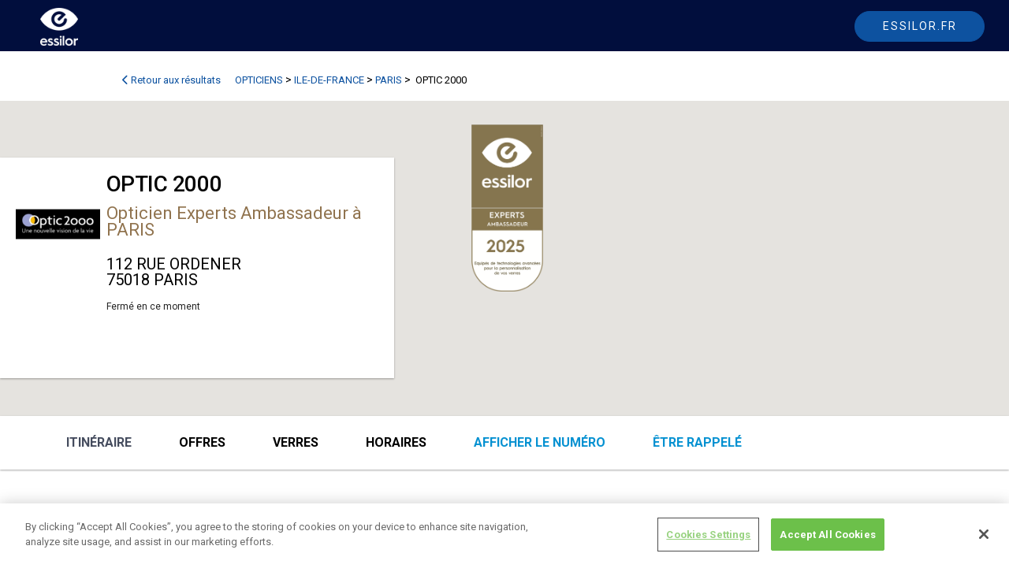

--- FILE ---
content_type: text/html; charset=utf-8
request_url: https://annuaire-opticien.essilor.fr/opticiens/ile-de-france/paris/75018/47575
body_size: 18342
content:
<!DOCTYPE html>
<html lang="fr-FR">
<head>

    <meta charset="utf-8" />
    <meta name="viewport" content="width=device-width, initial-scale=1.0, shrink-to-fit=no" />

    <title>Annuaire Opticiens Essilor</title>
            <link type="image/x-icon" rel="shortcut icon" href="/media/favicon-2023.ico" />
    <link href="https://fonts.googleapis.com/css?family=Roboto:100,300,400,500,700,900|Material+Icons" rel="stylesheet" type="text/css">
    <link href="https://fonts.googleapis.com/css2?family=Material+Symbols+Outlined" rel="stylesheet" />
    
    
    
    

    <script src="/PortailVueJs3/vendor/vue.global.min.js?v=mCzz3Abjj9Zqk0qOtUFg8AVv3G-05wTi7tbl1IMFz-M"></script>
    <script src="/PortailVueJs3/vendor/axios.min.js?v=CM4vQsP4F2QGbOzmOxIvP5RApjf2gm8ERF02FNYhf6A"></script>
    <script src="/PortailVueJs3/js/MitToolsFront.js?v=FSc35zDAwQ3Q78f_N0YiZv24hiSA9Ezu9igXs7IGZ9E"></script>
    
    
    

    <link href="/PortailVueJs3/css/Annuaire/annuaire_style.css" rel="stylesheet">
    <script src="/PortailVueJs3/vendor/moment-with-locales.min.js?v=UOcdfMzkAExbYm8m-B7_AcQx__mqGUEGyHdomROhBSs"></script>
    
    
    
    
    <link href="/PortailVueJs3/vendor/fontawesome/css/all.min.css?v=Mg1XLfuETnFSSAt7YjdCNsSJbMyjrJ1puwPzvCA0rLg" rel="stylesheet" type="text/css" />
<link href="/PortailVueJs3/vendor/quasar.prod.css?v=4WLr5Qxv1gq17LN_pp9qQdyPrXLabtibYMHA3MthFfo" rel="stylesheet" type="text/css" />
<link href="/PortailVueJs3/css/common.css?v=UBzOhG5etFGzTqns4y_TQ3s7GDRxiO0macoIYpHGKgo" rel="stylesheet" type="text/css" />
    
    <script>moment.locale('fr')</script>
    

<link rel="canonical" href="https://annuaire-opticien.essilor.fr/opticiens/ile-de-france/paris/75018/47575" />





<!-- OneTrust Cookies Consent Notice start for essilor.fr -->
    <script type="text/javascript" src="https://cdn.cookielaw.org/consent/868ee3a8-7520-4003-bcef-12c9c43b7cad/OtAutoBlock.js" ></script>
    <script src="https://cdn.cookielaw.org/scripttemplates/otSDKStub.js" type="text/javascript" charset="UTF-8" data-domain-script="868ee3a8-7520-4003-bcef-12c9c43b7cad"></script>
    <script type="text/javascript">
    function OptanonWrapper() { }
    </script>
    <!-- OneTrust Cookies Consent Notice end for essilor.fr -->
    <script src="/AnnuaireOpticien/js/essilor.js" , gtm="GTM-56XFLCV"></script>
    <script src="/AnnuaireOpticien/js/essilor.js" , gtmEurope="GTM-KL74ZX7"></script>



    

<div class="widget-container">

    <div class="widget widget-raw-html">
    <div class="widget-body">
        

<div class="field field-type-htmlfield field-name-raw-html-content">
    <script>
window.addEventListener('DOMContentLoaded', () => {

var link1 = document.querySelector("body > div.Footer > div.Footer-bottomStripe > ul > li:nth-child(1) > a")
link1.setAttribute("href","https://www.essilor.com/fr-fr/politique-de-confidentialite/")

var link2= document.querySelector("body > div.Footer > div.Footer-bottomStripe > ul > li:nth-child(2) > a")
link2.setAttribute("href","https://www.essilor.com/fr-fr/conditions-d-utilisation/")


   var myEle = document.getElementById("menu");

if(!myEle) {
var el = document.querySelector("body > main")
el.style.marginTop = "60px"
}
});

</script>
</div>

    </div>
</div>

</div>

    


</head>

<body dir="ltr">
    <script src="/PortailVueJs3/vendor/quasar.umd.prod.js?v=-lfFaw3Z8Qdaj632AAK1oE7pVJ0lWnZbc5XGKkTK42Q"></script>
    <script>const { useQuasar } = Quasar;</script>
    
    
    
    

<div class="widget-container">

    <div class="widget widget-raw-html">
    <div class="widget-body">
        

<div class="field field-type-htmlfield field-name-raw-html-content">
    <style>

body > div.Footer > div.Footer-bottomStripe > ul > li:nth-child(3){
display : none
}

.infos-offres {
    padding: 25px;
}
.row-prod-available>*, .infos-offres .row > * {
    padding-top: 16px;
padding-left: 16px;
}

#menu .q-btn__content {
    font-weight: 400;
    color: white;
}

.menu-menu .q-btn {
    border-radius: 30px;
    padding: 5px 15px !important;
    display: block;
    text-transform: uppercase;
    color: #fff !important;
    height: 35px;
}
    #menu .q-btn:hover {
        border: 1px solid white !important;
    }

.menu-menu .q-btn.active {
    border: 1px solid white !important;
}
.bg-primary {
    background: #0491D2 !important
}
.lien-recherche-avance  {
    font-size: 13px;
    color: #000;
}
.MainNav-optician {
    background-color: #0d52a0;
    color: white;
    border-color: #0d52a0;
}

   .MainNav-optician:hover{
    text-decoration : none;
    border : 1px solid #0591D1
    }

.Header-logo #logo1{
width : 48px;
height : 48px
}


@media (min-width: 1024px){
.Header-logo {

    top: 10px;
}
}

@media (max-width: 1200px){
    .Header-logo #logo1 {
top:-4px
}
}
@media (max-width: 1024px){
.Header-logo #logo1 {
    width: 38px !important;
    height: 38px !important;
}
.Header{
position : relative;
top : 0 !important;
z-index:-1
}
    .Header-logo #logo1 {
  
        top: 8px !important;
    }
}
    
   
    .lien-site-fiche{
    padding-right : 0

}
.label_engage {
    width: 100%;
    max-width: 91px;
    margin-top: 57px;
}
.col-presentation-partenaire-details > div > div.col-md-10{
    padding-left : 0;
}

.col-bandeau .logo-partenaire-expert-essilor, .col-bandeau .logo-partenaire-essilor{
padding-top : 5px;
max-height : 180px !important;
padding-left : 42px
}


.experts-specialiste {
    color: #8D9093;
}

.experts-ambassadeur {
    color: #90734E;
}
@media (min-width: 1400px) {
    .page-horaire .col-xxl-6 {
        flex: 0 0 50%;
        max-width: 50%;
    }
}
#col_rech > div.rech_offre > fieldset:nth-child(4) > div > div.bv-no-focus-ring > div:nth-child(2) > div > label > span > a > img{
width : 125px;
margin-left: 0;
margin-top  : 2px
}

#offres > div:nth-child(3){
margin-top : 25px
}

h3{
font-size: 1.5em
}
.fiche-donnees-titre::before {
    content: '';
    display: block;
    height: 20px;
    z-index: 0;
    margin-top: -20px;
    visibility: hidden;
}
.navbar-brand{
       margin-left: 0%;
}

.menu-menu{
margin-left : 0px
}

#header-portail{
margin-bottom : 0
}

#menu{
background-color : #62C5BB
}

.menu-menu li{
margin-right : 10px
}

#menu   .menu-menu .nav-link {

    padding: 5px 15px !important;
    display: block;
    color: #fff !important;
    height: 35px;
text-transform : uppercase
}


#menu   .menu-menu .nav-link.active{
  border: 1px solid white;
    border-radius: 30px;
}

#menu   .menu-menu .nav-link:hover{
  border: 1px solid white;
    border-radius: 30px;
}

#menu   .navbar .nav-link{
color : white
}



@media(max-width : 1000px){
.menu-menu{
margin-left : inherit
}

#menu   .menu-menu .nav-link.active{
  border: none;
   
}

.navbar-brand{
       margin-left: inherit;
}

.navbar-nav .dropdown-menu{
background-color : #62C5BB;

}



.navbar-nav .dropdown-menu li a{
color : white;
}

.dropdown-menu{
border : none
}
}

@media(max-width : 1200px){
.col-bandeau .logo-partenaire-expert-essilor, .col-bandeau .logo-partenaire-essilor {
    padding-top: 5px;
    max-height: 110px !important;
    padding-left: 31px;
}
.navbar-nav .nav-link{
padding-left : 15px
}
}

@media(max-width : 992px){
.col-bandeau .logo-partenaire-expert-essilor, .col-bandeau .logo-partenaire-essilor {
    padding-top: 5px;
    max-height: 95px !important;
    padding-left: 28px;
}
}
</style>
</div>

    </div>
</div>

</div>

    
    


    


<div id="MitscriptAlert" tabindex="0"></div>



<div class="widget-container">

    <div class="widget widget-raw-html">
    <div class="widget-body">
        

<div class="field field-type-htmlfield field-name-raw-html-content">
    <header class="Header" >
            <div class="Header-content">
                
                <div class="Header-upperMenu">
                </div>
                <div class="Header-bottomMenu">
                   <div class="container header_container">
<div class="row">
<a class="Header-logo" href="https://www.essilor.com/fr-fr/" id="logoEssilor" title="Essilor logo">
                     <img id="logo1" src="/media/logo_essi_2023-2.png" alt="Essilor logo">
                </a>

                   
                        <a class="Button MainNav-button MainNav-optician" id="backEssilor" href="https://www.essilor.com/fr-fr/">
                           <span class="mainnav-txt-desk"> Essilor.fr</span>
<img src="/media/41-essilor-picto-lensaesthetic-dark.svg" class="mainnav-img-mob">
                        </a>
                  </div>
                 </div>
                </div>
            </div>
   </header>


</div>

    </div>
</div>

</div>



<main role="main" class=" container-content">
  
    
    
    
<input name="__RequestVerificationToken" type="hidden" value="CfDJ8Hv8xwLZonhPqg19O8KeDDQZQOtN-6uXxz4V0su2SNJegowQRr2vCQJCfb6cPfQB_ts1X-4KwWu-doSxzzb2qkNvOeaN_MjBGICHf02KUUx6PhmGNNGPe6OEgsyqfpSqtPZPNIH_sM3FQYtlbljMQVc" /><script src="https://maps.googleapis.com/maps/api/js?key=AIzaSyDcfkFftb6ZntQeOXPJIWq0_1AY9GMns7o&callback=Function.prototype"></script>
<!--<script src="https://www.google.com/recaptcha/api.js?onload=vueRecaptchaApiLoaded&render=explicit" async defer></script>-->
<script src="/Annuaire/js/vue-recaptcha.min.js"></script>




<div id="app" class="fiche-magasin container container-content">

    <div class="overlay-fiche-magasin" v-on:click="deleteOverlay()"></div>
    <div class="q-mb-md q-pt-md breadcrumb-global" itemscope itemtype="http://schema.org/BreadcrumbList">
        <a class="retour-resultats" href="https://annuaire-opticien.essilor.fr/opticiens?back=1" @click="tagFiche('clickBackResult')"><span><i class="fas fa-chevron-left"></i> Retour aux résultats</span></a>
        <span itemprop="itemListElement" itemscope itemtype="http://schema.org/ListItem"><a class="retour-resultats breadcrumb-redirect" itemprop="item" href="https://annuaire-opticien.essilor.fr/opticiens"><span itemprop="name" style="display : inline-block; padding-left : 3px; padding-right : 3px">opticiens</span></a></span>
        <span>></span>
                <span itemprop="itemListElement" itemscope itemtype="http://schema.org/ListItem"><a class="retour-resultats breadcrumb-redirect" itemprop="item" href="https://annuaire-opticien.essilor.fr/opticiens/ile-de-france"><span itemprop="name" style="display : inline-block; padding-left : 3px; padding-right : 3px">ILE-DE-FRANCE</span></a></span>
                <span>></span>
                <span itemprop="itemListElement" itemscope itemtype="http://schema.org/ListItem">
                    <a class="retour-resultats breadcrumb-redirect" itemprop="item" href="https://annuaire-opticien.essilor.fr/opticiens/ile-de-france/paris">
                        <span itemprop="name" style="display : inline-block; padding-left : 3px; padding-right : 3px">PARIS</span>
                    </a>
                </span>
                <span>> </span>

        <span itemprop="itemListElement" itemscope itemtype="http://schema.org/ListItem"><a class="retour-resultats breadcrumb-redirect" itemprop="item"><span itemprop="name" style="display : inline-block; padding-left : 3px; padding-right : 3px"> OPTIC 2000</span></a></span>
    </div>

    <div class='google-map mapCanvasContainer col-md-12 col-xs-12 ' v-bind:id='MapId'></div>
    <div class="row row-card-fiche">
        <div class="card-info-magasin">
            <div class="row row-card-magasin q-col-gutter-sm">
                <div class="col-3 infos-logo-magasin">
                    <img src=https://prodlokistorage.blob.core.windows.net/images/7528600/logo.jpg />
                </div>
                <div class="col-8 infos-generales">

                    <h1 class="fiche-magasin-nom">OPTIC 2000</h1>
                        <a href="#" class="lien-engage experts-ambassadeur">
                            Opticien Experts Ambassadeur à PARIS
                        </a>
                    <p class="infos-generales-adresse">
                        112 RUE ORDENER <br />
                        75018 PARIS
                    </p>

                        <p class="magasin-horaire-card ferme">Ferm&#xE9; en ce moment</p>

                </div>
            </div>
        </div>
        <div class="col-sm-12 col-xs-12 infos-logo-partenaire">
                <a href="https://www.essilor.fr/le-choix-essilor/opticiens-essilor-experts" target="_blank"><img src="/media/amba-2024.png" class="label_engage" /></a>
        </div>
    </div>

    <div class="row row-menu-fiche">
        <q-toolbar id="nav-fiche">

            <div class="container container-content container-view-menu">
                <div class="div-btn-rdv-mobile" v-if="1 > 0" @click="showRdvMobile">
                    <a class="btn-rdv-mobile" href="#rdvAncre" @click="tagFiche('clickAppointmentMobile')">
                        <span>Prendre rendez-vous</span>
                    </a>
                </div>
                <ul class="ul-mobile-fiche">
                    <li class="link-menu-fiche link-color">
                        <a class="btAfficherNumero" v-on:click="showNumber">
                            <span v-if="!showPhoneNumber">Afficher le numéro</span>
                            <span v-if="showPhoneNumber">&#x2B;33142510000</span>
                        </a>
                    </li>
                        <li class="link-menu-fiche link-color">
                            <a v-on:click="openRecall">
                                <span>être rappelé</span>
                            </a>
                        </li>

                </ul>
                <q-space id="space-menu-view"></q-space>

                <q-btn icon="menu" flat @click="showMenu = !showMenu" id="menu-view" :style="1 > 0 && windowWidth < 580 ? 'top : 75px' : 'top : 18px'"></q-btn>
                <div class="menu-view" v-show="showMenu">
                    <q-toolbar id="toolbar-menu-view">
                        <span class="link-menu-fiche">

                                <a href="http://maps.google.com/maps/dir/Ma+Position/ + 112 RUE ORDENER +75018 + PARIS"
                                   target="_blank" id="itineraire-fiche" @click="tagFiche('ClickItinerary')">Itinéraire</a>
                        </span>
                            <span class="link-menu-fiche" v-on:click="scrollSmooth('offres')">Offres</span>
                            <span class="link-menu-fiche" v-on:click="scrollSmooth('info')">
Verres                            </span>


                            <span class="link-menu-fiche" v-on:click="scrollSmooth('horaires')">Horaires</span>


                        <span class="link-menu-fiche link-color link-desktop">
                            <a class="btAfficherNumero" v-on:click="showNumber">
                                <span v-if="!showPhoneNumber">Afficher le numéro</span>
                                <span v-if="showPhoneNumber">&#x2B;33142510000</span>
                            </a>
                        </span>
                            <span class="link-menu-fiche link-color link-desktop">
                                <a @click="openRecall">être rappelé</a>

                            </span>

                    </q-toolbar>
                </div>
            </div>
        </q-toolbar>
    </div>
    <q-dialog v-model="modalrecall">
        <q-card>
            <q-card-section class="row items-center modal-header">
                <span class="text-h6">être rappelé</span>
                <q-space></q-space>
                <q-btn icon="close" flat round dense v-close-popup />
            </q-card-section>
            <q-card-section>
                <div v-if="!showOkRecall">
                    <p class="text-center">Indiquez vos coordonnées et votre opticien vous rappellera gratuitement</p>
                    <q-form @submit="onSubmitCall">
                        <div class="row q-col-gutter-md">
                            <div class="col-12">
                                <q-input label="Nom *" outlined v-model="customer.lastName" required></q-input>
                            </div>
                            <div class="col-12">
                                <q-input label="Prénom *" outlined v-model="customer.firstName" required></q-input>
                            </div>
                            <div class="col-12">
                                <q-input label="Email *" type="email" outlined v-model="customer.email" required></q-input>
                            </div>
                            <div class="col-12">
                                <q-input label="Téléphone *" outlined v-model="customer.phoneNumber" required mask="##-##-##-##-##"></q-input>
                            </div>
                            <div class="col-12">
                                <q-input label="Sujet *" type="textarea" outlined v-model="customer.infoComp" required></q-input>
                            </div>
                        </div>
                        <div class="input-group">
                            <vue-recaptcha ref="recaptchaCall"
                                           @verify="onCaptchaVerifiedCall"
                                           @expired="onCaptchaExpiredCall"
                                           size="invisible"
                                           sitekey="6LfeVroZAAAAAN6ky5NgechYXWmHbnYYJ0gST6Z5" v-if="mounted">
                            </vue-recaptcha>
                        </div>
                        <div class="text-center">

                            <q-btn type="submit" color="primary" class=" btn-rdv-module">Envoyer</q-btn>


                        </div>
                    </q-form>
                    <div id="donnees-personnelles" class="help-block mt-2">
                        Les informations recueillies dans ce formulaire sont collectées par Essilor International et sont transmises à l'opticien. La finalité du traitement mis en œuvre est de fournir un service de contact entre l'internaute et l'opticien. Vous pouvez à tout moment contacter le responsable du traitement :<br /><ul style='margin-bottom :0; padding-left : 0'><li style='list-style : none'>- Par e-mail : privacy@essilor.com</li><li style='list-style : none'>- Par courrier : 147 Rue de Paris, 94220 Charenton-le-Pont, France</li></ul>Les données recueillies sont nécessaires au traitement de votre demande et ne sont pas conservées après envoi à l'opticien, selon la loi Informatique et Liberté du 6 janvier 1978. Pour plus d'informations, veuillez consulter notre <a href='https://www.essilor.fr/donnees-personnelles' target='_blank'>politique de confidentialité.</a>.
                    </div>
                </div>


                <div v-if="showOkRecall" class="text-center callback-ok-rdv">
                    Merci. Votre demande a été transmise à l’opticien.<br>Vous allez recevoir un e-mail de confirmation.<br><br>Si vous ne recevez pas d'email, vérifiez dans vos courriers indésirables.
                </div>

            </q-card-section>
        </q-card>



    </q-dialog>


    <div class="row q-col-gutter-xl">

        <div class="col-12 col-md-8 block-left-fiche" v-if="hideMobile == false">

                        <div class="col-12 col-presentation-partenaire-details">
                            <div class="row q-col-gutter-md">
                                <div class="col-md-2 col-3">
                                    <img src="/media/2024-przes.png" class="img-responsive image-presentation-partenaire-details" />
                                </div>
                                <div class="col-md-10 col-9">

                                    <div class="description-presentation-partenaire-details"><h3><strong><font color="#90734E">Label Essilor Experts, exigez le meilleur pour votre vue.</font></strong></h3><p>
Le label Essilor Experts Ambassadeur souligne l’expertise de votre opticien OPTIC 2000 et vous garantit le choix d’une solution visuelle Essilor la plus adaptée à vos besoins. Chez votre opticien Essilor Experts Ambassadeur bénéficiez d’une analyse détaillée de vos besoins visuels, grâce à des technologies innovantes et une prise de mesure personnalisée, et d’une parfaite maîtrise des innovations des verres Essilor.</p><p><br></p></div>
                                </div>
                            </div>
                        </div>
                <div class="col-12 infos-services-horaires-services">
                    <div class="fiche-donnees-titre">Services</div>
                    <div class="infos-services">
                        <ul class="ul-service">
                                <li>Opticien Expert Eyecode</li>
                                <li>Basse vision / Verres sp&#xE9;ciaux forte correction</li>
                                <li>Contr&#xF4;le de la vue</li>
                                <li>Conseil en visagisme</li>
                                <li>Accessible aux personnes &#xE0; mobilit&#xE9; r&#xE9;duite</li>
                                <li>R&#xE9;glage et nettoyage de vos lunettes offerts</li>
                        </ul>
                    </div>
                </div>

                <div class="col-12" id="offres">
                    <div class="fiche-donnees-titre">En ce moment</div>
                        <div class="infos-offres"><div class="row q-col-gutter-md">
<div class="col-md-3 col-4"><a href="https://www.essilor.com/fr-fr/actualites/offres-qualissime/?utm_source=MVML-SL&utm_medium=site&utm_campaign=OP-Varilux-Qualissime2018&_ga=2.167337150.1013254384.1609750115-1332198012.1607692216"><img src="/media/Annuaire_opticien_202204_Qualissime 320x240.png" alt="Essilor Qualissime" width="250"></a></div>
<div class="col-md-9 col-8"><strong><span style="color: #0591D1">Une seconde paire, utile et de qualité</span>
</strong><br>
Dans notre magasin, avec Essilor profitez toute l'année des offres Qualissime® pour bénéficier d’une 2ème paire de marque et de qualité équivalente à votre 1ère paire.<br><br><a id="btn-more-gtm" href="https://www.essilor.com/fr-fr/actualites/offres-qualissime/?utm_source=MVML-SL&utm_medium=site&utm_campaign=OP-Varilux-Qualissime2018&_ga=2.167337150.1013254384.1609750115-1332198012.1607692216" target="_blank" style="color: #0591D1"><b>En savoir plus</b></a></div>
</div></div>

                </div>
            <div id="info">
                                        <div class="col-12 mt-3 row-verres" id="verres">
                        <h3 class="fiche-donnees-titre">Verres Essilor disponibles</h3>
                        <div class="row row-prod-available">
                        <div class="col-md-4 col-sm-12 col-verre-opticien">
                            <p>Corrigez votre vue</p>
                            <div class="div-img-fiche">
                                <a href="https://www.essilor.com/fr-fr/produits/varilux/"><img src="/media/varilux4.png" alt="Varilux est la première marque de verres progressifs au monde. Grâce à 60 ans d’expertise, Essilor a pu mettre au point des verres innovants pour vous offrir une vision nette et précise de près comme de loin, même en mouvement."></a>
                                <a href="https://www.essilor.com/fr-fr/produits/eyezen/"><img src="/media/eyezen4.png" alt="Conçus pour les modes de vie connectés, les verres de lunettes correcteurs Eyezen permettent de reposer les yeux de la fatigue oculaire et les protègent de la lumière bleue nocive émise par les écrans, pour un plus grand confort de vision au quotidien."></a>
                                <a href="https://www.essilor.com/fr-fr/produits/stellest/"><img src="/media/stellest4.png" alt="Conçus pour les modes de vie connectés, les verres de lunettes correcteurs Eyezen permettent de reposer les yeux de la fatigue oculaire et les protègent de la lumière bleue nocive émise par les écrans, pour un plus grand confort de vision au quotidien."></a>
                            </div>
                        </div>
                        <div class="col-md-4 col-sm-12 col-verre-opticien">
                            <p>Protégez vos yeux</p>
                            <div class="div-img-fiche">
                                <a href="https://www.essilor.com/fr-fr/produits/transitions/"><img src="/media/transition.png" alt="Vous êtes souvent éblouis par le soleil ? Les verres photochromiques Transitions® peuvent être la solution. Grâce à leur teinte variable, ils s’adaptent constamment à la lumière ambiante, en extérieur comme à l'intérieur, pour un plus grand confort visuel en toutes circonstances."></a>
                                <a href=" https://www.essilor.com/fr-fr/produits/materiaux-filtrants/eye-protect-system/"><img src="/media/eyeprotect3.png" alt="Pour préserver vos yeux et votre vision jour après jour, Essilor a développé des matériaux filtrants spécifiques : parmi eux, Eye Protect System et Blue UV Capture, qui permettent à vos verres de lunettes de filtrer les UV du soleil et une partie de la lumière bleue nocive, tous deux dangereux pour vos yeux."></a>
                                <a href="https://www.essilor.com/fr-fr/produits/xperio/"><img src="/media/xperio.png" alt="Les verres de lunettes de soleil polarisants Xperio sont le choix optimal pour combiner confort de vison, style et protection solaire. La polarisation du verre élimine la réverbération du soleil. Profitez alors pleinement du soleil sans la moindre gêne et sans souffir d'éblouissements."></a>
                            </div>
                        </div>
                        <div class="col-md-4 col-sm-12 col-verre-opticien">
                            <p>Optimisez vos verres</p>
                            <div class="div-img-fiche">
                                <a href="https://www.essilor.com/fr-fr/produits/crizal/"><img src="/media/crizal4.png" alt="Jour après jour, vos verres de lunettes font face à la poussière, à la pluie, mais aussi à de nombreux résidus dans l’air. Avoir des verres de lunettes propres et confortables devient un défi. Crizal est un traitement qui protège des rayures, de la salissure, de la poussière, des gouttes d’eau, mais qui filtrent aussi les rayons UV."></a>
                                
                            </div>
                        </div>
                        </div>
                    </div>
            </div>
        </div>
        <div class="col-12 col-md-4 block-right-fiche">
            <div class="block-rdv-div">
                <div class="step-btn btn-back-mob" v-if="hideMobile == true" v-on:click="BackToDesktop"><a><i class='fa fa-chevron-left'></i>Retour</a></div>

                    <div class="row-rdv-block-extern" id="rdvAncre">
                        <div class="block-rdv-title">
                            <h2 class="fiche-donnees-titre" style=" margin: 0;">Prendre rendez-vous</h2>
                        </div>
                        <div class="col-md-12 col-block-rdv">
                            <div class="form-rdv">
                                <div id="step-1-rdv-externe">
                                    <p class="info-rdv-step1"><strong>Prenez rendez-vous avec cet opticien.</strong><br><br>En cliquant sur le lien suivant, vous serez redirigé vers le site de prise de rendez-vous du magasin :</p>
                                    <div>
                                        <a class="btn btn-rdv-module btn-externe btn-externe-tag" href="https://opticiens.optic2000.com/C01965?openbooxi=1" target="_blank" @click="tag_clickBtnExtern()">Prendre rendez-vous</a>
                                    </div>
                                    <img src="https://annuaire-opticien.essilor.fr/Annuaire/images/horloge-rdv2.png" alt="horloge" class="q-mt-md" />
                                </div>
                            </div>
                        </div>
                    </div>

            </div>
                <div id="horaires" v-show="hideMobile == false">
                    <div class="fiche-donnees-titre">Horaires</div>

                    <table class='tab_horaire'><tr><td class='magasin_res_horaires' style='text-transform:capitalize'>lundi</td><td class='horaire-heure'>14:00 - 19:30</td></tr><tr><td class='magasin_res_horaires' style='text-transform:capitalize'>mardi</td><td class='horaire-heure'>10:00 - 19:30</td></tr><tr><td class='magasin_res_horaires' style='text-transform:capitalize'>mercredi</td><td class='horaire-heure'>10:00 - 19:30</td></tr><tr><td class='magasin_res_horaires' style='text-transform:capitalize'>jeudi</td><td class='horaire-heure'>10:00 - 19:30</td></tr><tr><td class='magasin_res_horaires' style='text-transform:capitalize'>vendredi</td><td class='horaire-heure'>10:00 - 19:30</td></tr><tr><td class='magasin_res_horaires' style='text-transform:capitalize'>samedi</td><td class='horaire-heure'>10:00 - 19:30</td></tr></table>
                        <div class="fermeture-exce">Fermetures exceptionnelles</div>

                </div>
            <div class="col-12 encart-visuel-fiche" v-show="hideMobile == false">
                <img src="https://prodlokistorage.blob.core.windows.net/images/7528600/store.jpg" class="img-responsive" />
            </div>
                <div class="col-12 lien-site-fiche" v-show="hideMobile == false">
                    <a target="_blank" class="lien_site" href="" @click="tagFiche('Click-View-Website')">Site internet</a>
                </div>
        </div>
    </div>
</div>



<script>


    function ExternalTagFiche(event) {
        tag_Fiche(event, 47575, `OPTIC 2000`,
            `112 RUE ORDENER 75018 PARIS`)
    }

    var app = Vue.createApp({
        components: {
            'vue-recaptcha': VueRecaptcha,
        },
        data() {
            return {
                MapId: 'googleMap',
                map: null,
                showPhoneNumber: false,
                hideMobile: false,
                tagId: 47575,
                customer: {},
                loading: false,
                modalrecall: false,
                showOkRecall: false,
                showMenu: true,
                windowWidth: window.innerWidth,
                mounted : false
            }

        },
        computed: {
        },
        methods: {
            myEventHandler() {
                var w = window.innerWidth;
                this.windowWidth = window.innerWidth
                if (w < 1200) {
                    this.showMenu = false
                } else {
                    this.showMenu = true
                }

            },
            openRecall() {

                tag_clickCallback(this.tagId, 'OPTIC 2000')
                this.modalrecall = true;
                this.showOkRecall = false;
            },
            onCaptchaExpiredCall() {
                this.$refs.recaptchaCall.reset();
            },
            onCaptchaVerifiedCall(recaptchaToken) {
                this.$refs.recaptchaCall.reset();
                this.showOkRecall = false;
                this.loading = true;
                event.preventDefault()
                this.loading = true;
                var data = {
                    customerAccountId: 11589, lastName: this.customer.lastName,
                    firstName: this.customer.firstName, email: this.customer.email, phoneNumber: this.customer.phoneNumber, infoComp: this.customer.infoComp, recaptchaToken: recaptchaToken
                }

                mittoolsfront.callAxios("https://annuaire-opticien.essilor.fr/AddCallback", data, "POST")
                    .then(response => {
                        this.showOkRecall = true;
                    })
                    .catch(erreur => { alert(erreur.message) })
                    .finally(fin => { this.loading = false; })

            },
            onSubmitCall(event) {
                event.preventDefault()
                console.log(this.$refs.recaptchaCall)
                this.$refs.recaptchaCall.execute();
            },
            showRdvMobile() {
                var blocRdv = document.getElementsByClassName('block-rdv-div')[0];
                this.hideMobile = true
                blocRdv.style.display = 'block'
            },
            tagFiche(event) {
                ExternalTagFiche(event)
            },
            scrollSmooth(hash) {
                const element = document.querySelector('#' + hash)
                const topPos = element.getBoundingClientRect().top + window.pageYOffset

                window.scrollTo({
                    top: topPos, // scroll so that the element is at the top of the view
                    behavior: 'smooth' // smooth scroll
                })

            },

            showNumber() {
                this.showPhoneNumber = !this.showPhoneNumber
                tag_clicShowNumber(11589, 'OPTIC 2000', "")
            },
            ShowOverlay() {
                var overlay = document.getElementsByClassName('overlay-fiche-magasin')[0]
                var blocRdv = document.getElementsByClassName('block-rdv-div')[0];
                if (window.location.href.indexOf('?rdv') > 0 && window.innerWidth > 769) {
                    overlay.style.display = 'block'
                    this.scrollSmooth('rdvAncre')
                } else if (window.location.href.indexOf('?rdv') > 0 && window.innerWidth < 769) {
                    this.hideMobile = true
                    blocRdv.style.display = 'block'

                    blocRdv.scrollIntoView()
                }
            },
            deleteOverlay() {
                var el = document.getElementsByClassName('overlay-fiche-magasin')[0]
                el.style.display = 'none'
            },
            BackToDesktop() {
                this.hideMobile = false
                document.getElementsByClassName('block-rdv-div')[0].style.display = 'none'
            },
            tagOperation() {
                var link = document.querySelector("#offres > div > div > div.col-md-9.col-8 > a")
                if (link) {
                    link.onclick = function () { tag_clickMoreInfos(11589, 'OPTIC 2000') };
                }


            },
            createMarker() {
                var o = { lat: Number('48.893146'), lng: Number('2.340150') }
                this.map = new google.maps.Map(document.getElementById(this.MapId), {
                    center: o,
                    zoom: 15,
                    disableDefaultUI: true,
                    mapId: '958f0d090a1f88ec',
                });
                /* var icon = {
                      url: "/media/amba-2024.png", // url
                      anchor: new google.maps.Point(48,96),
                      scaledSize: new google.maps.Size(100, 130), // scaled size

                     };*/
                var icon = {
                    url: "/media/pin-2024-amba.png",
                    // scaledSize: new google.maps.Size(100, 100)

                };
                new google.maps.Marker({
                    position: o,
                    map: this.map,
                    title: `OPTIC 2000`,
                    // icon: icon

                });
            }
        },
        created() {

        },
        mounted() {


            this.tagOperation()
            const urlParams = new URLSearchParams(window.location.search);
            this.myEventHandler()
            window.addEventListener("resize", this.myEventHandler);
            this.ShowOverlay()
            document.title = '  PARIS - OPTIC 2000   - ' + document.title;
            //this.lib.search = 'Trouvez un opticien';
            var lat = '2.340150'

            if (lat.length) {
                this.createMarker()
            }

            if (urlParams.get("recall") != null) {
                this.modalrecall = true;
            }
            this.mounted = true
        },
        unmounted() {
            window.removeEventListener("resize", this.myEventHandler);
        },
    })



</script>
<script src="/PortailVueJs3/fullcalendar/main.min.js"></script>
<link href="/PortailVueJs3/fullcalendar/main.min.css" rel="stylesheet" >
<script src="/PortailVueJs3/fullcalendar/locales-all.min.js"></script>
	<style>
		.fc .fc-timegrid-slot-label{ display: none; }
	</style>

<script>
app.component('publicrdv', {
        components: {
            'vue-recaptcha': VueRecaptcha,
        },
    data() {
        return {
            calendar:null,
            loading:false,
            step:1,
            currentSubject:null,
            subjects:[],
            timeSlot:null,
            consent:false,
            customer:{},
             mounted : false
            
        }
    },
    watch: {
    },
    computed: {
        rdvHeureChoisie(){
            if(this.timeSlot && this.currentSubject){
                var message = `Pour confirmer votre rendez-vous du _date_rdv_ à _hour_rdv_ pour le motif _subject_ veuillez renseigner les champs suivants :`
                var date =  moment(this.timeSlot.start);
                return message.replace("_date_rdv_",date.format("LL")).replace("_hour_rdv_",date.format("HH:mm")).replace("_subject_",this.currentSubject.Name);
            }
            return "";
        }
        
    },
    methods: {
        getDate(date, format) {
            return moment(date).format(format)
        },
         onCaptchaExpired: function () {
             this.$refs.recaptcha.reset();
         },
        onCaptchaVerified: function (recaptchaToken) {
          this.$refs.recaptcha.reset();
          this.loading = true;
            data={customerAccountId:11589, rdvSubjectId:this.currentSubject.Id, lastName:this.customer.lastName,
            firstName:this.customer.firstName,email:this.customer.email,phoneNumber:this.customer.phoneNumber,birthDate:this.customer.birthDate, 
            duration:this.currentSubject.Duration,rdvSource:"", start:this.timeSlot.start, recaptchaToken: recaptchaToken};
            mittoolsfront.callAxios("https://annuaire-opticien.essilor.fr/AddRdv", data,"POST")
            .then(response => {
             dataLayer = window.dataLayer || [];
                dataLayer.push({
                    'event': 'GAEvent',
                    'eventCategory': 'Module prise de rendez-vous',
                    'eventAction': 'Etape 3',
                    'eventLabel': 'Validation du rendez-vous',
                }); 
                this.step=5;
            })
            .catch(erreur => { alert(erreur.message)})
            .finally(fin => { this.loading = false; })


        },
        onSubmitRdv(event){
            event.preventDefault()
            this.$refs.recaptcha.execute();

            
        },
        backStep(step){
            if(step == 2){
            this.step=2;
            dataLayer = window.dataLayer || [];
                dataLayer.push({
                    'event': 'GAEvent',
                    'eventCategory': 'Module prise de rendez-vous',
                    'eventAction': 'Etape 2',
                    'eventLabel': 'Choisir un autre creneau ou motif',
                }); 
            }else if (step == 4){
            this.step=2;
            dataLayer = window.dataLayer || [];
                dataLayer.push({
                    'event': 'GAEvent',
                    'eventCategory': 'Module prise de rendez-vous',
                    'eventAction': 'Etape 3',
                    'eventLabel': 'Choisir un autre creneau ou motif',
                }); 
            }else if(step == 5){
            this.step=2;
                dataLayer = window.dataLayer || [];
                dataLayer.push({
                    'event': 'GAEvent',
                    'eventCategory': 'Module prise de rendez-vous',
                    'eventAction': 'Etape 4',
                    'eventLabel': 'Planifier un autre rendez-vous',
                }); 
            }
          
        },
        AffichForm(){
         dataLayer = window.dataLayer || [];
                dataLayer.push({
                    'event': 'GAEvent',
                    'eventCategory': 'Module prise de rendez-vous',
                    'eventAction': 'Etape 2',
                    'eventLabel': "Consentement notice d'information",
                }); 
            this.step=4;
        },
        changeSubject(){
            this.step=2;
            this.timeSlot=null;
            var _self=this
            if(this.currentSubject){
             dataLayer = window.dataLayer || [];
                dataLayer.push({
                    'event': 'GAEvent',
                    'eventCategory': 'Module prise de rendez-vous',
                    'eventAction': 'Etape 1',
                    'eventLabel': 'Validation etape 1',
                }); 
            }
            
            Vue.nextTick(function () {
                _self.calendar.updateSize();
                _self.calendar.refetchEvents();
            })
            
        },
        validForm(){
         dataLayer = window.dataLayer || [];
                dataLayer.push({
                    'event': 'GAEvent',
                    'eventCategory': 'Module prise de rendez-vous',
                    'eventAction': 'Etape 3',
                    'eventLabel': 'Validation du rendez-vous',
                }); 
        },

        affichExtern(){
        dataLayer = window.dataLayer || [];
                dataLayer.push({
                    'event': 'GAEvent',
                    'eventCategory': 'Module prise de rendez-vous',
                    'eventAction': 'Etape 2',
                    'eventLabel': "Je préfère contacter l'opticien",
                }); 
        this.step=10
        },
        validEvent(){
          dataLayer = window.dataLayer || [];
                dataLayer.push({
                    'event': 'GAEvent',
                    'eventCategory': 'Module prise de rendez-vous',
                    'eventAction': 'Etape 1',
                    'eventLabel': this.currentSubject.Name,
                }); 
            this.step=3;
        },
        backToDesktop() {
                                $('.presentation').show()
                                $('.lien-site-col').show()
                                $('.retourdesktop').hide()
                                $('.map-photos').show()
                                $('.horaires-services').show()
                                $('.rdv-block').css('display', 'none')
                            }
    },
    created : function (){
    },
    mounted: function () {
      var _self=this;
      var calendarEl = document.getElementById('calendar');

        this.calendar = new FullCalendar.Calendar(calendarEl, {
            initialView: 'dayGridWeek',
            headerToolbar:{
                start: 'title', center: '',end: 'prev,next'            
            },
            contentHeight: 270,
            dayHeaderFormat: {
                day: 'numeric',
                weekday: 'short'
            },
            slotDuration: '00:15:00',
            slotLabelInterval: { minutes: 30 },
            eventBackgroundColor: '#0691D1',
            scrollTime:'08:00:00',
              eventDisplay: 'block',
            allDaySlot:false,
            hiddenDays: [0],
            displayEventEnd:false,
            displayEventTime:false,
            eventClick: function (info) {
                _self.timeSlot = info.event;
            },
            events: function (start, callback) {
                
                if(_self.currentSubject){
                 
                    data = {
                        start: start.start,
                        end: start.end,
                        customerAccountId: 11589,
                        subjectId:_self.currentSubject.Id
                    };
                    
                    _self.loading = true;
                    mittoolsfront.callAxios("https://annuaire-opticien.essilor.fr/getPlageRdv", data)
                    .then(response => {
                        var events = [];
                        for(var i =0; i < response.length; i ++){
                            events.push(
                            {
                                start: response[i].start,
                                end: response[i].end,
                                title:new moment(response[i].start).format("HH:mm")
                            }
                            
                            );
                        }
                        callback(events);

                    })
                    .catch(erreur => { })
                    .finally(fin => { _self.loading = false; })

                }
                
                
            }
        });
        this.calendar.setOption('locale', 'fr');            
        this.calendar.render();
            this.mounted = true
    },
    template: `
<div>
 
    <div class="text-center mt-2">
   
    </div>
    <div v-show="step==1 || step == 2" class="dropdown-nature-rdv">
        <q-select outlined  map-options option-label="Name" option-value="AccountSubjectId" :options="subjects" label='Nature du rendez-vous' v-model="currentSubject" @update:model-value="changeSubject"></q-select>
    </div>
    <div v-show="step==1" class="step1-txt">
        <p class="info-rdv-step1">Sélectionnez le motif de votre rendez-vous, puis choisissez un créneau disponible.</p>
        <img src="https://annuaire-opticien.essilor.fr/Annuaire/images/horloge-rdv2.png" alt="horloge" style="margin-top : 10px"/>
    </div>
    <div v-show="step==2">
        <div id='calendar'></div>
        <div v-if="timeSlot" class="rdvcreneau">
                <span>Créneau sélectionné :  <span v-html='getDate(timeSlot.start,"LL à HH:mm")' class="span-horaire"></span></span>
            <button @click='validEvent' class="btn btn-rdv-module">Valider</button>
        </div>
    </div>
    <div v-show="step==3">
        <div class="step-btn"><a @click=" backStep(2)"><li class='fa fa-chevron-left'></li> Choisir un autre créneau ou motif</a></div>
        <div class="information-step-3">En continuant, vos informations seront partagées avec l'opticien pour permettre l'enregistrement de votre rendez-vous.</div>
        <br />
        
        <div >
            <q-checkbox v-model="consent" class="checkbox-step3">
Je reconnais avoir pris connaissance de <a style='text-decoration:underline' href='/openfile?id=bd6575cc-a99d-46fa-a180-24d0407ad280'  target='_blank'>la notice d'information relative à mes données personnelles</a> et accepte qu'elles soient transmises au magasin sélectionné pour permettre l'enregistrement de mon rendez-vous.        <br />
   
                
            </q-checkbox>
        </div>
        <div class="row btn-step-3" v-show="consent">
            <q-btn @click='AffichForm' color="primary" class="btn btn-rdv-module">Valider</q-btn>
        </div>
        <div class="btn-refuser-step-3">
            <a @click="affichExtern" >Contacter directement l'opticien</a>
        </div>
            <div class="mention-step-3" >
<p>Les informations vous concernant recueillies à partir du formulaire font l’objet d’un traitement informatique destiné et réservé à la Société ESSILOR INTERNATIONAL et ses opticiens partenaires afin de permettre la prise d’un rendez-vous en magasin d’optique. <br>Cette utilisation est fondée sur notre intérêt légitime, à savoir le traitement de votre demande. Ces informations sont conservées pour une durée de 12 mois à compter de la date du rendez-vous en magasin d’optique. Vous pouvez également vous opposer au traitement de vos données. Pour exercer vos droits, veuillez adresser un courrier à ESSILOR Relation Consommateurs, 45 Boulevard Paul Vaillant Couturier, 94200 Ivry-sur-Seine ou un courrier électronique à l'adresse privacy@essilor.com. <br></p>    
           
        </div>
    </div>
    <div v-show="step==4">
        <div class="step-btn"><a @click=" backStep(4)"><li class='fa fa-chevron-left'></li>Choisir un autre créneau ou motif</a></div>
        <h4 v-html="rdvHeureChoisie" class="step4txt"></h4>
        <q-form @submit="onSubmitRdv">
           <q-input label='Nom *' v-model="customer.lastName" placeholder='Nom' required outlined class="q-mb-md"></q-input>
                <q-input label='Prénom *' v-model="customer.firstName" placeholder='Prénom' outlined required class="q-mb-md"></q-input>
                 <q-input label='Email *' outlined v-model="customer.email" placeholder='Email' required type="email" class="q-mb-md"></q-input>
            <div class="row q-col-gutter-md">
                <div class="col-md-6">
                              <q-input label='Date de naissance' outlined v-model="customer.birthDate" placeholder='Date de naissance' type="date" class="q-mb-md"></q-input>
                </div>
  
    <div class="col-md-6">

                <q-input outlined label='Téléphone *' v-model="customer.phoneNumber" placeholder='Téléphone' required  class="q-mb-md"  mask="##-##-##-##-##"></q-input>
                </div>
            </div>
            <div class="input-group">
             <vue-recaptcha
    ref="recaptcha"
    @verify="onCaptchaVerified"
    @expired="onCaptchaExpired"
    size="invisible"
    sitekey="6LfeVroZAAAAAN6ky5NgechYXWmHbnYYJ0gST6Z5" v-if="mounted">
    </vue-recaptcha>
            </div>
            <div class="text-center">
                    <q-btn color="primary" type="submit" class="btn btn-rdv-module">Valider</q-btn>
            </div>
            <div class="champ-oblig">
                *Champs obligatoires 
            </div>
        </q-form>
    </div>
    <div v-show="step==5">
        <div class="title-step-5">Votre rendez-vous est enregistré et l’opticien en a été informé.</div>
        <p class="step-contact-magasin">
			Vous allez recevoir un e-mail de confirmation. Si vous ne recevez pas d'e-mail, nous vous invitons à vérifier dans vos courriers indésirables.
		</p>
         <div class="img-step-5">
            <img src="https://annuaire-opticien.essilor.fr/Annuaire/images/horloge-rdv2.png" alt="horloge" />
        </div>
        <div class="text-center"><button @click=" backStep(5)" class="btn btn-rdv-module btn-step5">Planifier un autre rendez-vous</button></div>
        
    </div>
    <div v-show="step==10">
        <div class="step-btn"><a @click="step=3"><li class='fa fa-chevron-left'></li> Retour</a></div>
        <br />
        <div class="title-step-5">Pour finaliser la prise de rendez-vous, contactez l’opticien par téléphone : </div>
         <p class="step-contact-magasin">
            <div>OPTIC 2000</div>
            <br />
            <span style="font-weight : normal; color: #000"><strong>Téléphone : </strong>  <div>&#x2B;33142510000</div></span>
            </p>
         <div class="img-step-5">
            <img src="https://annuaire-opticien.essilor.fr/Annuaire/images/horloge-rdv2.png" alt="horloge" />
        </div>
    </div>
</div> 
`
})

</script>











<script>

    app.use(Quasar);
    app.mount('#app');
</script>

    

</main>



    
<script src="/Annuaire/js/tag.js"></script>

    <div class="Footer">
   
    <div class="Footer-top link-list-ville">
        <div class="Footer-col">
            <div class="white element list-link-footer"><a href="https://annuaire-opticien.essilor.fr/liste-des-regions.html" class="title-list-link-footer">Opticiens par Région</a>
            <a href="https://annuaire-opticien.essilor.fr/opticiens/aquitaine" class="sub">Opticiens Aquitaine</a> <a href="https://annuaire-opticien.essilor.fr/opticiens/bretagne" class="sub">Opticiens Bretagne</a> <a href="https://annuaire-opticien.essilor.fr/opticiens/ile-de-france" class="sub">Opticiens Ile-De-France</a> <a href="https://annuaire-opticien.essilor.fr/opticiens/provence-alpes-cote-dazur" class="sub">Opticiens Provence-Alpes-Cote-D'azur</a> <a href="https://annuaire-opticien.essilor.fr/opticiens/rhone-alpes" class="sub">Opticiens Rhone-Alpes</a></div>
        </div>
        <div class="Footer-col">
            <div class="white element list-link-footer"><a href="https://annuaire-opticien.essilor.fr/liste-des-departements.html" class="title-list-link-footer">Opticiens par Département</a><a href="https://annuaire-opticien.essilor.fr/opticiens/provence-alpes-cote-dazur/bouches-du-rhone" class="sub">Opticiens Bouches-Du-Rhone</a> <a href="https://annuaire-opticien.essilor.fr/opticiens/aquitaine/gironde" class="sub">Opticiens Gironde</a> <a href="https://annuaire-opticien.essilor.fr/opticiens/nord-pas-de-calais/nord" class="sub">Opticiens Nord</a> <a href="https://annuaire-opticien.essilor.fr/opticiens/rhone-alpes/rhone" class="sub">Opticiens Rhone</a> <a href="https://annuaire-opticien.essilor.fr/opticiens/ile-de-france/hauts-de-seine" class="sub">Opticiens Hauts-De-Seine</a></div>
        </div>
        <div class="Footer-col">
            <div class="white element list-link-footer"><a href="https://annuaire-opticien.essilor.fr/liste-des-villes.html" class="title-list-link-footer">Opticiens par Ville</a><a href="https://annuaire-opticien.essilor.fr/opticiens/paris" class="sub">Opticiens Paris</a> <a href="https://annuaire-opticien.essilor.fr/opticiens/toulouse" class="sub">Opticiens Toulouse</a> <a href="https://annuaire-opticien.essilor.fr/opticiens/bordeaux" class="sub">Opticiens Bordeaux</a> <a href="https://annuaire-opticien.essilor.fr/opticiens/nantes" class="sub">Opticiens Nantes</a> <a href="https://annuaire-opticien.essilor.fr/opticiens/lille" class="sub">Opticiens Lille</a> <a href="https://annuaire-opticien.essilor.fr/opticiens/lyon" class="sub">Opticiens Lyon</a></div>
        </div>
        <div class="Footer-col Footer-col--contact">
            <p class="Footer-title Footer-title--head">Contactez-nous</p>
            <a class="Footer-button" href="https://www.essilor.fr/Contact">
                <i class="far fa-envelope icon"></i>Contactez-nous
            </a>

            <p class="Footer-title">Suivez-nous</p>
            <a onclick="pushGTMEvent(JSON.parse('\u007B\u0022event\u0022\u003A\u0022click\u002DFollow\u002DUS\u0022,\u0022nameSocialMedia\u0022\u003A\u0022Twitter\u0020Essilor\u0020France\u0022\u007D'));" class="Footer-iconLink" href="https://twitter.com/EssilorFrance/" aria-label="Twitter Essilor France" target="_blank">
                <i class="fab fa-twitter"></i>
            </a>
            <a onclick="pushGTMEvent(JSON.parse('\u007B\u0022event\u0022\u003A\u0022click\u002DFollow\u002DUS\u0022,\u0022nameSocialMedia\u0022\u003A\u0022Facebook\u0020Essilor\u0020France\u0022\u007D'));" class="Footer-iconLink" href="http://www.facebook.com/EssilorFrance/" aria-label="Facebook Essilor France" target="_blank">
                <i class="fab fa-facebook-f"></i>
            </a>
            <a onclick="pushGTMEvent(JSON.parse('\u007B\u0022event\u0022\u003A\u0022click\u002DFollow\u002DUS\u0022,\u0022nameSocialMedia\u0022\u003A\u0022Instagram\u0020Essilor\u0020France\u0022\u007D'));" class="Footer-iconLink" href="https://www.instagram.com/essilorfrance/" aria-label="Instagram Essilor France" target="_blank">
                <i class="fab fa-instagram"></i>
            </a>
            <a onclick="pushGTMEvent(JSON.parse('\u007B\u0022event\u0022\u003A\u0022click\u002DFollow\u002DUS\u0022,\u0022nameSocialMedia\u0022\u003A\u0022Youtube\u0020Essilor\u0020France\u0022\u007D'));" class="Footer-iconLink" href="https://www.youtube.com/essilorfrance" aria-label="Youtube Essilor France" target="_blank">
                <i class="fab fa-youtube"></i>
            </a>
        </div>
    </div>
    <div class="Footer-bottomStripe">
        <hr class="Footer-separator">
        <ul class="Footer-subFooterLinks">
            <li>
                <a class="btn btn-link cookies-link-footer" href="https://www.essilor.fr/donnees-personnelles" target="_blank">
                    Cookies
                </a>
            </li>
            <li>
                <a href="https://www.essilor.fr/mentions-legales" target="_blank">
                    - Mentions légales
                </a>
            </li>
            <li>
                <a href="https://www.essilor.com/fr/" target="_blank">
                    - Essilor Group
                </a>
            </li>
        </ul>
    </div>
    <div class="Footer-legalNotice">
        Les verres ophtalmiques Essilor sont des dispositifs médicaux constitutifs d'un produit de santé qui porte, au titre de cette réglementation, le marquage CE. Consultez votre ophtalmologiste ou votre opticien pour plus d'information.
    </div>
</div>
<script src="/AnnuaireOpticien/js/tag.js" , at="Foot"></script>

    
    
        <script src="//cdn.jsdelivr.net/npm/quasar@2/dist/lang/fr.umd.prod.js"></script>
        <script>
            Quasar.lang.set(Quasar.lang.fr);
        </script>
</body>

</html>



--- FILE ---
content_type: text/css
request_url: https://annuaire-opticien.essilor.fr/PortailVueJs3/css/Annuaire/annuaire_style.css
body_size: 16524
content:


#app {
    min-height: inherit
}


a{
    text-decoration : none
}
html {
    overflow-x: hidden;
}

body {
    font-family: 'Roboto', sans-serif;
    overflow-x: hidden
}

img {
    max-width: 100%
}

#app {
    position: relative
}

.widget-container {
    padding: 0 !important
}

@media(min-width : 768px) {
    .container {
        max-width: 768px
    }
}

@media (min-width: 992px) {
    .container {
        max-width: 960px;
    }
}

@media (min-width: 1200px) {
    .container {
        max-width: 1140px;
    }
}

.container {
    width: 100%;
    padding-right: 15px;
    padding-left: 15px;
    margin-right: auto;
    margin-left: auto;
}

#menu {
    padding: 0 !important
}


button {
    padding: 0;
    border: 0;
    outline: 0;
    line-height: inherit;
    font-family: inherit;
    color: inherit;
    background: 0 0;
    cursor: pointer;
}

.close {
    float: right;
    font-size: 2rem;
    font-weight: 500;
    line-height: 1;
    color: #000;
    text-shadow: inherit;
    opacity: 1;
    color: #ffffff;
}
/********************** CONTAINER *****************************/
@media (min-width: 1300px) {
    .container-content {
        max-width: 1400px;
        width: 100%;
    }
}

@media (min-width: 1200px) {
    .container-content {
        max-width: 1290px;
        width: 100%;
    }
}


.container-content{
    margin : 0 auto
}
/***********************  HEADER ************************************/
.Header {
    position: relative;
    height: 109px;
    width: 100%;
    white-space: nowrap;
    font-size: 15px;
    z-index: 99;
}

@media screen and (max-width: 950px) {
    .Header {
        height: 50px;
    }
}

.header-title {
    text-transform: uppercase;
}


.Header-logo {
    position: absolute;
    left: 0;
    top: 0;
    height: 100%;
    width: 142px;
    display: block;
    z-index: 3;
}

@media screen and (max-width: 950px) {
    .Header-logo {
        width: 66px;
    }

    .Header-upperMenu {
        display: none;
    }
}

.Header-upperMenu {
    display: flex;
    justify-content: space-between;
    align-items: stretch;
    align-content: center;
    height: 45px;
    line-height: 45px;
    background-color: #fff;
    transition: all 2s linear;
}

@media screen and (max-width: 950px) {
    .Header-upperMenu {
        display: none;
    }
}

.Header-slogan {
    flex: 1;
    padding-right: 10px;
    padding-left: 10px;
}

.Header-searchForm {
    width: 365px;
}

.Header-searchForm--mobile[data-hidden=true] {
    visibility: hidden;
    position: absolute;
    top: 0;
    transform: translateX(104%);
    transition: transform .2s linear;
}

.SearchForm-field {
    position: relative;
}

.SearchForm-field--small input:not(.SearchForm-button) {
    height: 60px;
    width: 85%;
    padding: 15px 60px 15px 20px;
    font-size: 15px;
    letter-spacing: .93px;
    border: 0;
    border-bottom: 1px solid #000
}

@media screen and (min-width: 950px) {
    .SearchForm-field--small input:not(.SearchForm-button) {
        height: 30px;
        padding-top: 18px;
        font-size: 15px;
    }
}

.SearchForm-field--small .SearchForm-button--header:active, .SearchForm-field--small .SearchForm-button--header:hover {
    color: #fff;
    background-color: #3fc9f9
}

.SearchForm-button {
    position: absolute;
    top: 0;
    right: 0;
    padding: 8px 18px;
    width: 60px;
    color: #000;
    text-align: center;
}

@media screen and (min-width: 950px) {
    .SearchForm-button {
        width: 50px;
        padding: 0
    }
}

@media screen and (max-width: 950px) {
    .SearchForm-field--small .SearchForm-button--header {
        width: 50px;
        padding: 3px 0;
        background-color: #FFF;
    }
}


.Header-account {
    display: none;
    height: 100%;
    padding-left: 10px;
    padding-right: 10px;
    letter-spacing: 2px;
    font-weight: 600;
    background-color: #f4f4f4
}

    .Header-account:hover {
        color: #fff;
        background-color: #3fc9f9
    }

    .Header-account span {
        margin-right: 5px;
    }

.Header-bottomMenu {
    display: flex;
    height: 65px;
    justify-content: center;
    font-size: 15px;
    color: #fff;
    background-color: #0591D1
}


@media screen and (max-width: 950px) {
    .Header-bottomMenu {
        height: 50px;
        justify-content: flex-end;
    }
}

.Header-button {
    display: none;
}



.Header-menuText {
    margin-top: 18px;
}

    .Header-menuText p {
        text-align: center;
        color: #fff;
        line-height: 10px;
    }

@media screen and (max-width: 950px) {
    .Header-menuText p {
        display: none;
    }
}

.MainNav-button {
    display: block;
    margin-left: 80px;
    padding: 6px 16px;
    font-weight: 500;
    line-height: unset;
    border-radius: 22px;
    margin-top: 15px;
    text-transform: uppercase;
}

.btn-essilor-nav {
    position: absolute;
    right: 10px;
}

@media screen and (max-width: 950px) {
    .MainNav-button {
        margin-top: 8px;
        margin-right: 20px;
    }

    .btn-essilor-nav {
        position: relative;
        right: -15px
    }
}






.MainNav-optician {
    color: #000;
    background-color: #fff
}

    .MainNav-optician:hover {
        color: #fff;
        background-color: #0591D1;
        border: 1px solid #fff
    }



/**************************** Search Mobile ***********************************/

.Header-button.Header-button--search {
    border-left: 1px solid #fff
}

@media (min-width: 950px) {
    .Header-searchForm--mobile[data-hidden=true] {
        display: none;
    }
}

.Header-searchForm--mobile[data-hidden=false] {
    width: 100%;
    position: absolute;
    left: 0;
    transform: translateX(0);
    box-shadow: 0 1px 5px 0 rgba(0,0,0,0.2);
    transition: transform 0.2s linear;
}

/**************************Recherche*****************************************/

.content_rech {
    width: 30%;
    position: absolute;
    top: 10px;
    z-index: 100;
    /*****/
    right: 51.2%;
    margin-left: -50vw;
    margin-right: -50vw;
    max-width: initial;
    display: block;
}

.input_rech {
    border: 3px solid #3fc9f9;
    border-radius: 22px 22px 0 0;
}

.inp_rech {
    border-radius: 18px 18px 0 0;
    font-size: 14px;
}

.inp_rech {
    height: 45px;
    border: none;
    padding: 5px;
    padding-left: 20px;
    font-size: 16px;
    width: 100%;
}

.btn_rech {
    border-radius: 0 0 22px 22px;
    background-color: #3fc9f9;
    color: #fff;
    font-size: 15px;
    font-weight: bold;
    height: 45px;
    line-height: 45px;
    text-transform: uppercase;
    width: 100%;
    border: none;
    text-align: left;
    text-align: center;
    margin-left: 0px;
}

.rech_offre {
    box-shadow: inherit;
    border-radius: 22px;
    padding: 5px 15px 5px 15px;
    border: 1px solid #cfd0d1;
    background-color: #fff;
    margin-top: 10px;
}

.vignette-filter {
    width: 17px;
    margin-right: 5px
}


.hr_engage {
    margin-top: 5px;
    margin-bottom: 5px;
}

.geo-cbx-titre {
    color: #000;
    font-size: 14px;
    padding: 5px;
    text-transform: uppercase;
    padding-left: 0 !important;
    font-weight: 500
}

.lien-recherche-avance a {
    font-size: 13px;
    color: #000;
}

.lien-recherche-avance img {
    vertical-align: top;
    margin-left: 4px;
    width: 78px;
}

.label-filtre {
    font-size: 13px;
    padding-top: 3px;
    font-weight: 500;
    display : flex
}

.rech_avance {
    box-shadow: inherit;
    border-radius: 22px;
    padding: 5px 15px 5px 15px;
    border: 1px solid #cfd0d1;
    background-color: #fff;
    margin-top: 10px;
}

    .rech_avance .form-group {
        margin: 0
    }

    .rech_avance label, .subtitle-recherche-avance, .rech_avance label {
        font-size: 13px
    }

    .rech_avance label {
        padding-top: 2px;
        font-weight: 500;
    }


.titre-rech-avance {
    cursor: pointer
}

    .titre-rech-avance i {
        float: right;
        padding-top: 3px
    }


.image-filtre-right {
    position: absolute;
    right: 15px;
    margin-top: 10px
}
/***Media queries***/
@media(max-width : 1000px) {
}

/**************** MAP *******************/

.legend_map {
    background-color: rgba(255,255,255,.7);
    font-size: 10px;
    position: absolute;
    z-index: 10;
    top: 430px;
    left: 16px;
    padding: 2px 5px;
    display: flex;
    margin-top: -10px
}

.google-map-list {
    height: 450px !important;
    width: 100vw;
    position: relative;
    left: 50%;
    right: 50%;
    margin-left: -50vw;
    margin-right: -50vw;
    max-width: initial;
    display: block
}

.gm-style .gm-style-iw-c {
    max-width: 255px !important;
}

.bloc_mag {
    overflow: hidden;
    width: 100%;
    margin: 5px 0;
}

    .bloc_mag h3 {
        margin-top: 10px;
        color: #0b3963;
        font-weight: bold;
        margin-bottom: 0px;
        line-height: 16px;
        margin-left: 0;
        font-size: 16px;
    }

    .bloc_mag img {
        max-height: 130px;
        max-width: 100%;
        width: 25%;
    }

.encart-jyvais-bloc-mag {
    font-size: 9pt;
    margin-top: 2px !important;
    text-transform: uppercase;
    width: 100% !important;
    padding: 2px !important;
    margin-bottom: 2px !important;
    line-height: 20px !important;
}



.jyvais {
    font-weight: bold;
    display: block;
    color: #fff;
    background-color: #3fc9f9;
    border: 1px solid #3fc9f9;
    border-radius: 22px;
    padding: 4px 12px;
    width: auto;
    min-width: 27%;
    text-align: center;
    order: 2;
}

    .jyvais:hover {
        background-color: #0591D1;
        color: #fff;
        border: 1px solid #0591D1;
    }

.btLink-fin {
    font-size: 9pt;
    margin-top: 3px;
    text-transform: uppercase;
    width: 100%;
    display: block;
    display: inline-block;
    text-align: center;
    padding-left: 0;
    padding: 4px;
    border-radius: 22px;
    border: 1px solid #000;
    color: #000;
    font-weight: 300
}

    .btLink-fin:hover {
        background-color: #0591D1;
        color: #fff !important;
        border: 1px solid #0591D1;
    }

.subtitle-recherche-avance {
    text-align: center;
    
    cursor: pointer
}


.picto_plus {
    width: 30px
}

.picto_moins {
    width: 30px;
}


#telDisplayed {
    display: none
}

.div-btn-mobile {
    flex-wrap: wrap;
    margin-bottom: 10px;
    display: none
}

.btn-search-mobile {
    width: 49%;
    font-size: 9pt;
    color: #fff;
    font-weight: bold;
    background-color: #3fc9f9;
    border-color: #3fc9f9
}

@media(max-width : 1000px) {


    .content_rech {
        width: 35%;
    }

    .legend_map {
        top: 477px;
        left: 16px;
    }
}

@media (max-width: 900px) {
    .content_rech {
        width: 40%;
    }
}

@media (max-width: 768px) {
    .content_rech {
        width: 100% !important;
        position: relative;
        top: inherit;
        margin: 15px;
        margin-top: 0;
        z-index: 100;
        padding-top: 15px;
        margin-left: 0;
    }

    .div-btn-mobile {
        display: flex;
        text-align: center
    }

    .inp_rech {
        font-size: 14px;
    }

    .google-map-list {
        width: 100%;
        height: 350px !important;
        margin-left: inherit;
        margin-right: inherit;
        left: inherit;
        right: inherit
    }

    .bloc_mag img {
        display: none
    }

    .gm-style-iw-d {
        max-height: 200px !important
    }

    .gm-style .gm-style-iw-c {
        height: 200px;
        max-height: 200px !important
    }
}

@media (max-width: 430px) {
    .btn-search-mobile {
        width: 48.5%
    }
}
/****Overlay****/
.guide-overlay .guide-surbrillance:before {
    opacity: 1;
}

.guide-surbrillance:before {
    opacity: 1;
    content: '';
    position: absolute;
    width: 100%;
    height: 100%;
    padding: 1em 2em;
    border-radius: 0.5em;
    box-shadow: 0 0 0 1000em rgba(0, 0, 0, 0.7);
}

.guide-message {
    z-index: 10000;
    text-align: right;
    width: 200%;
    position: absolute;
    top: 0%;
    right: 120%;
    color: white;
    padding: 2em;
    font-size: 2em;
    border-radius: 10px;
}

.guide-surbrillance:after {
    z-index: 9999;
    opacity: 1;
    content: '';
    left: 0;
    right: 0;
    top: 0;
    bottom: 0;
    position: fixed;
}

.guide-message:after {
    content: '';
    background: url(/Portail/images/Annuaire/arrow_right_top.png) no-repeat;
    width: 100px;
    height: 100px;
    position: absolute;
    top: 10%;
    background-size: contain;
}

.overlay-on .rech_offre::before, .overlay-on .rech_avance::before {
    z-index: 10000;
    content: '';
    position: absolute;
    top: 96px;
    left: 0;
    right: 0;
    bottom: 0;
    background-color: #000;
    opacity: 0.45;
}






.overlay-on .rech_offre, .overlay-on .rech_avance {
    box-shadow: 3px 3px 6px #333;
}
/****************** Liste Magasin ****************************/
#scrollDiv {
    padding: 20px;
    padding-top: 0px;
}

    #scrollDiv .col-md-11 {
        max-width: 83%
    }

    #scrollDiv .col-md-1 {
        flex: 0 0 13.33333%;
        max-width: 14.33333%;
    }



.ttl_rupture {
    font-size: 26px;
    font-weight: 800;
    letter-spacing: 3px;
    color: #000;
    padding-left: 0;
    background-image: inherit;
    margin: 20px 0 20px 0;
}



.bloc_geoloc {
    margin: 0;
    border-radius: inherit;
    border: inherit;
    border-top: 1px solid #ebebeb;
    min-height: 215px;
    padding: 15px;
    background-color: #fff;
    align-items: center;
    height: 190px;
}



.img_mag {
    display: block;
    width: 100%;
    background-size: contain;
    background-repeat: no-repeat;
    background-position: top left;
    max-height: 165px;
    cursor: pointer
}

.titre-liste-magasin a {
    margin-top: 10px;
    color: black;
    font-weight: 800;
    letter-spacing: 3px;
    margin-bottom: 5px;
    line-height: normal;
    display: inline-block;
    margin-left: 0;
    cursor: pointer;
    text-decoration: none;
    font-size: 1.5rem;
    margin-bottom : 0
}

.txt_adresse {
    font-size: 14px;
    height: 50px;
    overflow: auto;
    line-height: 20px;
    margin-top: 10px;
    margin-bottom:3px
}

.btn-itineraire-list {
    color: #fff !important;
    background-color: #3fc9f9;
    border: 1px solid #3fc9f9;
    border-radius: 22px;
    padding: 4px 12px;
    width: auto;
    font-size: 13px;
    min-width: 27%;
    text-align: center;
    margin-top: 5px;
    margin-bottom: 10px;
    font-weight: 500;
    display: block;
    cursor: pointer
}



    .btn-itineraire-list:hover {
        background-color: #0591D1;
        color: #fff;
        border: 1px solid #0591D1;
        text-decoration: none
    }

.horaire-itineraire {
    display: flex
}

.magasinHoraire {
    font-weight: 500;
    margin-top: 5px;
    padding-top: 5px;
    margin-right: 5%;
    display: block;
    color: #222;
    background-image: inherit;
    padding-left: 0;
    font-size: 12px;
    line-height: 19px;
}

.btn-iti-desktop {
    display: block;
}

.btn-iti-mobile {
    display: none;
}

.bloc_bouton {
    margin-top: 30px;
    padding-left: 80px;
}

.row.bloc_bouton .col-md-6 {
    width: 83%;
}

.legend_map {
    display: none
}

.btn-right-list {
    color: #fff;
    border: 1px solid #3fc9f9;
    border-radius: 22px;
    font-weight: 600;
    min-width: 156px;
    background-color: #3fc9f9;
    margin-top: 3px;
    text-transform: uppercase;
    width: 100%;
    padding: 4px;
    text-align: center;
    font-size: 15px;
    height: 40px;
    display: block;
    line-height: 30px;
    border-radius: 22px;
    max-width: 300px
}

    .btn-right-list:hover, .btn-right-list.btn-tel:hover {
        background-color: #0591D1;
        color: #fff !important;
        border: 1px solid #0591D1;
        text-decoration: none
    }

    .btn-right-list.btn-tel {
        background-color: white;
        color: #000;
        border-color: #000;
        cursor: pointer
    }




@media(max-width : 1200px) {
    .bloc_bouton {
        padding-left: 0
    }

    .btn-right-list {
        font-size: 12px
    }

    .bloc_geoloc {
        height: inherit
    }

    .col-bandeau .logo-partenaire-expert-essilor, .col-bandeau .logo-partenaire-essilor {
        padding-left: 6px;
        max-height: 110px !important
    }


    #scrollDiv .col-md-11 {
        max-width: 88%
    }

    #scrollDiv .col-md-1 {
        flex: 0 0 11.33333%;
        max-width: 11.33333%;
    }
}

@media(max-width : 1080px) {
    .col-bandeau .logo-partenaire-expert-essilor, .col-bandeau .logo-partenaire-essilor {
        padding-left: 2px;
        max-height: 110px !important
    }
}

@media(max-width : 1000px) {
    .col-bandeau .logo-partenaire-expert-essilor, .col-bandeau .logo-partenaire-essilor {
        max-height: 80px !important;
        padding-left: 0
    }

    #nav-collapse {
        margin-top: 30px
    }
}

@media(max-width : 800px) {
    .col-bandeau .logo-partenaire-expert-essilor, .col-bandeau .logo-partenaire-essilor {
        max-height: 75px !important;
        padding-left: 0
    }
}

@media (max-width: 768px) {


    .rech_offre {
        display: none;
    }

    .bloc_geoloc {
        height: 370px
    }

    .rech_avance {
        display: none
    }

    #scrollDiv {
        display: none
    }

    .btn-right-list {
        max-width: inherit
    }

    .titre-liste-magasin a {
        font-size: 24px;
        line-height: 26px
    }
}

@media (max-width: 580px) {
    .bloc_geoloc {
        height: 400px
    }

    .col-logo-opticien {
        display: none
    }

    .col-info-opticien {
        padding-left: 20px;
    }

    .bloc_bouton .col-md-12 {
        padding: 0
    }
}

@media (max-width: 470px) {
    .titre-liste-magasin {
        font-size: 20px
    }

    .bloc_geoloc {
        height: 440px
    }
}
/***catergoirie list**/
.categorie-liste {
    padding: 0;
    padding-right: 150px;
    margin-bottom: 15px;
}

.presentation-text {
    font-size: 14px;
    font-weight: 300;
    line-height: 1.5;
    font-family: 'Roboto', sans-serif;
    color: #222;
}


/********************* FOOTER ****************************/

.Footer {
    position: absolute;
    left: 0;
    width: 100%;
    color: #fff;
    background-color: #000;
    margin-top: 80px;
}

.Footer-top {
    display: flex;
    flex-wrap: wrap;
    justify-content: space-between;
    min-height: 400px;
    padding: 32px 10px;
}

.Footer-col--contact {
    width: 100%;
    text-align: center;
}

.Footer-col {
    width: 100%;
    text-align: center;
    padding-left: 10px 10px;
}

.link-list-ville {
    padding-bottom: 0;
    min-height: 0;
}

.title-list-link-footer {
    font-size: 16px;
    text-decoration: underline;
    padding: 3px 0;
}

.list-link-footer {
    display: grid;
    letter-spacing: 2px;
}

.list-link-footer {
    font-size: 13px
}

.title-list-link-footer {
    font-size: 16px;
    text-decoration: underline;
    padding: 3px 0;
    color: #fff
}

.list-link-footer a {
    padding: 3px 0;
}

.Footer a {
    color: #fff
}

    .Footer a:hover {
        text-decoration: none
    }

.Footer-title {
    margin-bottom: 0;
    font-size: 18px;
    font-weight: 700;
    line-height: 1.5;
    letter-spacing: 3px;
    color: #fff;
}

.Footer-bottomStripe {
    padding: 0 24px 16px;
    text-align: center;
    font-size: 14px;
}

.Footer-button {
    display: inline-block;
    min-width: 132px;
    padding: 6px 24px;
    margin: 0 8px 16px 0;
    border-radius: 64px;
    text-align: center;
    font-weight: 600;
    background-color: #fff;
    color: #000 !important;
    transition: .3s all linear;
    font-size: 16px;
}

    .Footer-button .icon {
        margin-right: 8px;
        font-size: 16px;
    }

.Footer-iconLink {
    display: inline-block;
    padding: 5px;
    font-size: 32px;
}

.Footer-separator {
    border: .5px solid #f4f4f4;
}

.Footer-subFooterLinks li {
    display: inline-flex;
    align-items: center;
}

.cookies-link-footer {
    color: #fff;
    padding: 0;
    text-transform: inherit;
    font-weight: inherit
}

.Footer-legalNotice {
    text-align: center;
    font-size: 16px;
    padding-bottom: 10px;
}

.Footer-col--contact {
    width: 100%;
    text-align: center;
}

@media (min-width: 950px) {
    .Footer-top {
        flex-wrap: nowrap;
        margin: 0 auto;
        padding: 64px 10%;
    }

    .Footer-col--contact {
        width: 34%;
        text-align: left;
    }
}

@media (min-width: 700px) {
    .Footer-col {
        width: 33%;
        text-align: left;
        padding-left: 20px 15px;
    }

    .Footer-title--head {
        min-height: 3em;
    }

    .Footer-button .icon {
        font-size: 16px;
    }
}

@media (min-width: 950px) {
    .Footer-bottomStripe {
        text-align: right;
    }
}

/****************Media queries**********************/

@media(max-width : 950px) {
    .Footer-col--contact {
        width: 100%;
        text-align: center;
    }
}

@media(max-width : 767px) {
    .btn-itineraire-list {
        display: none !important
    }

    .btn-iti-mobile {
        display: block !important
    }

    .Footer-title--head {
        margin: 15px 0
    }

    .Footer-col--contact > p:nth-child(3) {
        margin: 15px 0
    }



    .txt_adresse {
        height: inherit
    }
}




/*****************PAGE DETAILS**********************/


.mapCanvasContainer {
    height: 400px !important;
    width: 100vw;
    position: relative;
    left: 50%;
    right: 50%;
    margin-left: -50vw;
    margin-right: -50vw;
    max-width: initial
}

.row-card-fiche {
    width: 99vw;
    position: absolute;
    left: 50.8%;
    height: 330px;
    right: 50%;
    top: 0;
    margin-left: -50vw !important;
    margin-right: -50vw !important;
}


.card-info-magasin {
    background-color: white;
    position: absolute;
    z-index: 98;
    box-shadow: 0 1px 3px rgba(0,0,0,0.12), 0 1px 2px rgba(0,0,0,0.24);
    height: 280px;
    width: 600px;
    margin-top: 140px;
    left: -10px
}

.magasin-horaire-card {
    color: #222;
    background-image: inherit;
    padding-left: 0;
    font-size: 12px;
    margin-top: 15px
}

    .magasin-horaire-card.ouvert {
        color: #31bb34
    }

.row-card-magasin {
    padding-left: 10px;
}

.infos-logo-magasin {
    text-align: center;
}

.infos-generales {
    height: 100%;
}

.fiche-magasin {
    padding-top: 25px
}

.infos-generales-adresse {
    font-size: 20px;
    margin: 0px;
    margin-top: 20px;
    line-height: 20px
}


.infos-logo-magasin img {
    max-width: 100%;
    max-height: 120px;
    margin-top: 31px;
    padding-left: 10px;
}

.fiche-magasin-nom {
    font-size: 28px;
    color: black;
    line-height: 28px;
    font-weight: 500;
    margin-bottom: 15px;
    padding-left: 0;
    margin-top: 20px
}

.infos-generales-partenaire, .infos-generales-partenaire-expert {
    font-size: 22px;
    margin: 0px;
    margin-top: -10px;
}


.infos-logo-partenaire {
    min-height: 160px;
    text-align: center;
    position: absolute;
    top: 41px;
}

.label_engage {
    width: 100%;
    max-width: 121px;
    margin-top: 92px;
}

/* breadcrumb*/



.retour-resultats {
    margin-bottom: 20px;
    position: relative;
    z-index: 2;
    color: #0491D2;
    font-size: 13px;
    margin-top: 30px;
    cursor: pointer;
    margin-bottom: 5px
}

.breadcrumb-redirect {
    color: #000;
    font-size: 13px;
}

#app > div.breadcrumb-global > span:nth-child(2) > a {
    margin-left: 15px;
    text-transform: uppercase
}

.breadcrumb-seo {
    padding-left: 30px;
    margin-top: 20px;
    font-size: 13px
}
/*Media queries*/
@media(max-width : 1540px) {
    .breadcrumb-global {
        margin-left: 50px
    }
}

@media(max-width : 1430px) {
    .breadcrumb-global {
        margin-left: 110px
    }
}


@media (max-width: 1320px) {
    .card-info-magasin {
        width: 500px;
    }

    .breadcrumb-global {
        margin-left: 150px
    }
}

@media (max-width: 1200px) {
    .breadcrumb-global {
        margin-left: inherit
    }

    .card-info-magasin {
        width: 470px;
    }
}



@media (max-width: 1100px) {
    .card-info-magasin {
        width: 420px;
        background-color: transparent;
        box-shadow: none
    }

    .infos-logo-magasin img {
        max-width: 100%
    }

    .row-card-magasin {
        padding-left: 10px;
        box-shadow: 0 1px 3px rgba(0,0,0,0.12), 0 1px 2px rgba(0,0,0,0.24);
        background-color: white;
    }
}



@media (max-width: 1000px) {
    .card-info-magasin {
        width: 400px;
    }

    .fiche-magasin {
        padding-top: 15px
    }


    .breadcrumb-seo {
        padding-left: 15px
    }

    .infos-logo-partenaire img {
        max-width: 70px;
        margin-top: 140px;
    }

    .infos-generales .fiche-magasin-nom {
        font-size: 26px;
    }

    .infos-generales-adresse {
        font-size: 20px;
    }

    .infos-logo-partenaire {
        min-height: 0px;
        padding-top: 15px;
    }
}



@media (max-width: 900px) {
    .card-info-magasin {
        width: 360px;
    }
}

@media (max-width: 830px) {
    .card-info-magasin {
        width: 330px;
    }
}

@media (max-width: 767px) {
    .card-info-magasin {
        width: 102%;
        margin-top: 77px;
        box-shadow: none;
        background-color: transparent
    }

    .infos-logo-magasin img {
        margin-top: 10px
    }

    .infos-logo-partenaire {
        text-align: center;
        min-height: inherit;
        padding-top: 240px;
    }

        .infos-logo-partenaire img {
            float: none;
            margin-top: -112px;
        }

    .row-card-fiche {
        width: 100vw;
        max-width: initial
    }

    .row-card-magasin {
        padding-left: 0;
        background-color: white;
    }

    .infos-generales .fiche-magasin-nom {
        margin-bottom: 4px;
        margin-top: 10px;
        line-height: 30px;
        font-size: 22px;
    }

    .infos-logo-magasin {
        text-align: center;
        height: inherit;
    }

    .infos-generales-adresse {
        margin-top: 5px;
        font-size: 16px;
        line-height: 20px;
        margin-bottom: 5px
    }

    .magasin-horaire-card {
        margin-top: 0;
    }

    .mapCanvasContainer {
        margin-top: 148px;
        height: 220px !important;
    }

    .infos-logo-partenaire {
        top: 105px
    }
}

@media(max-width : 580px) {
    .row-card-fiche {
        width: 97.5vw;
    }

    .mapCanvasContainer {
        margin-top: 170px;
    }

    .infos-logo-partenaire img {
        margin-top: -80px
    }

    .breadcrumb-global {
        margin-top: -10px
    }
}


/************* MENU*******************/

.row-menu-fiche {
    width: 100vw;
    position: relative;
    left: 50%;
    right: 50%;
    margin-left: -50vw;
    margin-right: -50vw;
    margin-bottom: 50px;
}

#nav-fiche {
    background-color: #fff;
    box-shadow: 0 1px 3px rgba(0,0,0,0.12), 0 1px 2px rgba(0,0,0,0.24);
    width: 100%;
    height: 68px;
    z-index: 1
}


.link-menu-fiche {
    line-height: 30px;
    border: none;
    margin: 0;
    text-transform: uppercase;
    text-align: center;
    text-decoration: none;
    vertical-align: middle;
    height: inherit;
    font-size: 16px;
    font-weight: bold;
    padding: 10px 15px 10px 50px;
    cursor: pointer
}

#navbarTogglerDemo01 > ul > li:nth-child(1) {
    padding-left: 15px
}

.link-menu-fiche a {
    color: #454C5E;
}

.div-btn-rdv-mobile {
    display: none
}

.link-menu-fiche a:hover {
    color: #0591D1;
    text-decoration: none
}



.burger-nav-fiche {
    display: none;
}

.ul-mobile-fiche {
    display: none;
}

.link-menu-fiche-bleu, .btAfficherNumero:hover {
    color: #454C5E !important;
}

.link-color {
    color: #0591D1;
}

    .link-color a {
        color: #0591D1;
    }

    .link-color:hover {
        color: #454C5E;
    }

.btn-modal-call {
    color: inherit;
    background: inherit;
    border: inherit;
    font-size: inherit;
    padding: 0;
    letter-spacing: 0
}

    .btn-modal-call:hover {
        color: #454C5E !important;
        background-color: inherit
    }

/****Modal etre rappelle****/

#modal-call .modal-header {
    text-transform: uppercase
}

.help-block {
    text-align: justify;
    font-size: 10px;
}

.col-form-label {
    font-weight: bold
}

.modal-recall {
    text-transform: uppercase
}

.modal-header .close {
    position: absolute;
    right: 1rem;
}

.modal-content {
    border-top-right-radius: 10px;
    border-top-left-radius: 10px;
}
/*Media queries*/
@media (max-width: 1320px) {
    .link-menu-fiche {
        padding-left: 45px;
    }
}

@media (max-width: 1200px) {

    .link-menu-fiche {
        padding-left: 20px;
    }

    #navbarTogglerDemo01 > ul > li:nth-child(1) {
        padding-left: 0
    }
}

@media (max-width: 1170px) {

    .link-menu-fiche {
        padding-left: 25px;
    }
}

@media (max-width: 1070px) {

    .link-menu-fiche {
        padding-left: 19px;
    }
}



@media (max-width: 1200px) {
    #nav-fiche {
        padding: 0;
        height: inherit;
    }

    .row-menu-fiche {
        margin-bottom: 10px
    }

    .navbar-light .navbar-toggler {
        border: none;
        font-size: 25px
    }

    .navbar-expand-lg > .container {
        margin-top: 0
    }

    .link-desktop {
        display: none
    }

    .toggler-fiche {
        top: 15px;
        position: absolute;
        right: 20px;
    }

    .burger-nav-fiche {
        display: block;
        font-size: 28px;
    }



    .ul-mobile-fiche {
        display: block;
        padding-left: 15px;
        list-style: none;
        margin-bottom: 3px;
        margin-top: 5px
    }

    #navbarTogglerDemo01 > ul > li:nth-child(1) {
        padding-left: 15px
    }

    .ul-mobile-fiche .link-menu-fiche {
        text-align: left;
        padding: 0
    }

    .link-menu-fiche {
        text-align: left;
        padding: 5px 15px;
    }
}


@media (max-width: 767px) {
}




@media (max-width: 580px) {
    .div-btn-rdv-mobile {
        background-color: #0491D2;
        padding-left: 15px;
        margin-top: 8px;
        border-radius: 6px;
        margin-right: 5px;
        margin-left: 5px;
        cursor: pointer;
        display: block;
        font-size: 16px;
        font-weight: 500;
        width: 100%;
        padding-top: 10px;
        padding-bottom: 10px;
        text-transform: uppercase
    }

    #nav-fiche {
        padding: 0;
        height: inherit
    }

    .navbar-expand-lg > .container {
        margin-top: 0;
        margin-bottom: 0
    }

    .div-btn-rdv-mobile a {
        color: white
    }

    .navbar-toggler {
        margin-right: 15px
    }
}


/*******Content fiche magasin*********/

.fiche-donnees-titre {
    font-weight: 500;
    font-size: 28px !important;
    line-height: 33px;
    color: #0591D1 !important;
    padding-bottom: 5px;
    margin-top: 20px;
    margin-bottom : 15px
}

    .fiche-donnees-titre::before {
        content: '';
        display: block;
        height: 20px;
        z-index: 0;
        margin-top: -20px;
        visibility: hidden;
    }

.infos-services-horaires-services > h3 {
    margin-top: inherit
}

.infos-services {
    display: inline-block;
}

.ul-service {
    columns: 2;
    column-width: 350px;
    list-style: none;
    padding-left: 0;
    margin-bottom: 0;
    margin-top :0
}

    .ul-service li {
        font-size: 16px;
        line-height: 30px;
    }

.infos-offres {
    padding: 30px;
    text-align: left;
    box-shadow: 0 3px 6px rgba(0,0,0,0.16), 0 3px 6px rgba(0,0,0,0.23);
}

.row-verres p {
    text-align: center;
    font-size: 18px;
    line-height: 30px;
    font-weight: 500;
}

.col-verre-magasin {
    padding-left: 0 !important;
}

.row-verres img {
    border: 1px solid #DCDCDC;
    border-radius: 5px;
    margin-bottom: 5px;
}

.row-prod-available {
    margin: 0
}

.magasin_res_horaires {
    width: 90px;
    font-weight: 500;
}

.horaire-heure {
    white-space: nowrap;
    padding-left: 5px;
}

.tab_horaire {
    font-size: 15px;
}

.encart-visuel-fiche {
    padding: 0px;
    margin-top: 20px
}

.block-left-fiche {
    padding-left: 0
}

.fermeture-exce {
    display: none
}

.horaire-fermeture-view {
    margin-top: 5px;
    font-weight: 400;
    font-size: 15px;
    padding-left : 4px
}

.encart-visuel-fiche img {
    min-width: 100%
}

.lien-site-fiche {
    margin-top: 20px;
    padding-left: 0
}

.lien_site {
    background-color: #0591D1;
    border-radius: 22px;
    color: white;
    padding: 7px;
    height: 35px;
    font-size: 14px;
    display: block;
    width: 100%;
    text-align: center;
    text-transform: uppercase;
}

.lien-site-fiche a span {
    text-decoration: underline;
    font-weight: 300;
}

.lien-site-fiche a:hover {
    text-decoration: none;
}

/*Media queries*/
@media (max-width: 767px) {
    .row-verres img {
        width: 47%;
        margin-right: 5px;
        text-align: center
    }


    .col-verre-opticien {
        padding-left: 0;
        padding-right: 0
    }

 

    .div-img-fiche {
        width: 105%
    }
}


@media (max-width: 767px) {
    .ul-service li {
        line-height: 24px;
    }

    .infos-services {
        width: 100%;
    }

    .infos-offres {
        padding: 15px;
    }

        .infos-offres img {
            margin: auto;
        }
}
/******************************** ADMIN ***********************************************/
.header_ins h1 {
    color: #0491D2;
    margin-bottom: 10px;
    display: block;
    font-family: 'Roboto', sans-serif;
    font-weight: 100;
    font-size: 39px;
}
/*****Page config rdv******/
.header-fiche {
    background: rgba(50, 53, 66, 0.9);
    padding-top: 30px;
    padding-bottom: 30px;
    margin-top: 0;
    width: 100%;
    color: white;
    margin-left: 0;
    margin-right: 0
}

.header-fiche-left {
    padding-left: 5%;
}



.title-fiche-admin {
    color: #FFFFFF;
    font-size: 24px;
}

.subtitle-fiche-admin {
    color: #ffffff;
    font-size: 18px;
    margin-bottom: 25px;
}

.ul-fiche li {
    font-size: 16px;
    color: #ffffff;
    list-style-type: none;
    font-size: 14px;
    margin-bottom: 1em;
    padding: 0.25em 0 0 2.5em;
    position: relative;
    width: 68%;
}

    .ul-fiche li:before {
        content: " ";
        display: block;
        border: solid 0.8em #29DE9D;
        border-radius: 1em;
        height: 0;
        width: 0;
        position: absolute;
        left: 0;
        top: 42%;
        margin-top: -0.5em;
    }

    .ul-fiche li:after {
        content: " ";
        display: block;
        width: 0.6em;
        height: 0.9em;
        border: solid white;
        border-width: 0 0.2em 0.2em 0;
        position: absolute;
        left: 0.5em;
        top: 39%;
        margin-top: -0.2em;
        -webkit-transform: rotate(45deg);
        -moz-transform: rotate(45deg);
        -o-transform: rotate(45deg);
        transform: rotate(45deg);
    }

.img-calendar-admin {
    max-width: 300px;
    margin-left: 40px
}

.withMargin {
    margin-top: 71px
}

.btn-more-fiche {
    border: 1px solid #29DE9D;
    color: #29DE9D !important;
    border-radius: 6px !important;
    align-items: center;
    text-align: center;
    text-transform: uppercase;
    font-weight: bold;
    font-size: 14px;
    margin-left: 110px;
    margin-top: 35px;
    padding: 7px 25px 7px 25px;
}

    .btn-more-fiche:hover {
        color: rgba(50, 53, 66, 0.9) !important;
        background-color: #29DE9D;
    }



.content-fiche-edit {
    // border: 1px solid #0591D1;
    margin-left: 0;
    margin-right: 0
}

.content_ins {
    background-color: white;
    padding: 20px 0;
}

.editFicheContenu {
    display: none;
}

    .editFicheContenu.on {
        display: block;
    }

.fiche-content-selection {
    background-color: #F2F4F6;
    margin: 10px 50px 10px 50px;
    padding: 5px 40px 30px 40px;
}

.subtitle-fiche-selection {
    color: #454C5E !important;
    font-size: 14px;
}

.title-fiche-selection {
    color: #454C5E !important;
    font-weight: bold;
    margin-top: 20px;
    margin-bottom: 5px;
}

.block-choix-fiche {
    margin-left: 30px;
    margin-top: 25px;
    background: #FFFFFF;
    border: 1px solid #C4C4C4;
    border-radius: 3px;
    padding: 25px;
    width: 225px;
    text-align: center;
    min-height: 110px;
    color: #C4C4C4;
    flex: inherit;
    max-width: inherit;
    cursor: pointer;
    font-size: 13px
}

div.fiche-content-selection > div.row > div:nth-child(1) {
    margin-left: 15px
}

.optionActive {
    border-color: #454C5E;
    background-color: #ffffff;
    font-weight: bold;
    color: #000;
    filter: none;
}

.content_ins h1, .content_ins h2, .content_ins h3 {
    font-size: 23px;
    font-weight: bold;
}

.content_ins h4 {
    font-size: 18px
}

.optionActive.block-choix-fiche:after {
    content: '✔';
    color: #fff;
    position: absolute;
    right: -10px;
    top: -10px;
    width: 22px;
    height: 22px;
    text-align: center;
    border: 1px solid #0491D2;
    background: #0491D2;
    border-radius: 50%;
}

.btn-more-cgu {
    border: 1px solid #0491D2;
    display : inline-block;
    color: #0491D2;
    border-radius: 6px !important;
    align-items: center;
    text-align: center;
    text-transform: uppercase;
    font-weight: 500;
    font-size: 14px;
    margin-top: 15px;
    margin-bottom: 10px;
    padding: 7px 25px 7px 25px;
    background-color: #fff;
}

    .btn-more-cgu:hover {
        background-color: #0491D2;
        color: #fff;
    }

.cgu-text {
    font-size: 14px;
    color: #454C5E;
}

.champs-email-option {
    background-color: #F2F4F6;
    border-top: none !important;
    border-right: none !important;
    border-left: none !important;
    box-shadow: none;
    border-radius: 0 !important;
    border-bottom: 1px solid #000 !important;
    width: 65%;
}

.btn-submit-fiche {
    background-color: #0491D2;
    border-radius: 6px !important;
    color: white;
    text-transform: uppercase;
    font-weight: bold;
    padding: 7px 25px 7px 25px;
    font-size: 14px;
    float: right;
    margin-right: 4%;
    border: 1px solid #0491D2 !important;
    margin-top: 15px;
    margin-bottom: 35px;
}

.cgu-admin-bottom {
    text-align: center;
    margin-top: 10px;
    text-decoration: underline;
}

    .cgu-admin-bottom span {
        color: #0491d2;
        font-size: 13px
    }

    .cgu-admin-bottom a {
        color: #0491d2;
        font-size: 13px
    }
/*****Config Step2*****/
.class-edit-motif {
    padding: 30px;
    background-color: #f3f3f3;
}

.row-edit-motif {
    border: 1px solid #0591D1;
    padding: 30px 70px 30px 70px;
    margin-top: 10px;
}



.motif-visu {
    width: 190px;
    height: 160px;
    text-align: center;
    padding: 100px 5px 0 5px;
    margin-top: 25px;
    background-color: #FFFFFF;
    border: 1px solid #C4C4C4;
    background-repeat: no-repeat;
    background-size: 40%;
    background-position: 50% 20%;
    color: #c4c4c4;
    cursor: pointer;
    //-moz-filter: url(data:image/svg+xml;utf8,<svg xmlns=\'http://www.w3.org/2000/svg\'><filter id=\'grayscale\'><feColorMatrix type=\'matrix\' values=\'0.3333 0.3333 0.3333 0 0 0.3333 0.3333 0.3333 0 0 0.3333 0.3333 0.3333 0 0 0 0 0 1 0\'/></filter></svg>#grayscale);
    //-webkit-filter: grayscale(100%);
    filter: grayscale(1);
    // filter: url(data:image/svg+xml;utf8,<svg xmlns=\'http: //www.w3.org/2000/svg\'><filter id=\'grayscale\'><feColorMatrix type=\'matrix\' values=\'0.3333 0.3333 0.3333 0 0 0.3333 0.3333 0.3333 0 0 0.3333 0.3333 0.3333 0 0 0 0 0 1 0\'/></filter></svg>#grayscale);
}

    .motif-visu label {
        font-size: 13px;
        font-weight: 500
    }

    .motif-visu input {
        visibility: hidden
    }

.optionActive.motif-visu {
    border-color: #0491D2;
    filter: inherit;
}

    .optionActive.motif-visu label {
        color: #000
    }

.div-time-motif {
    display: flex;
    width: 180px;
    text-align: center;
}

.champs-time-option {
    background-color: #f3f3f3;
    border-top: none !important;
    border-right: none !important;
    border-left: none !important;
    box-shadow: none;
    border-radius: 0 !important;
    border-bottom: 1px solid #000 !important;
    width: 36%;
    margin-left: 25%;
    text-align: center;
    font-weight: 500;
}

.div-time-motif span {
    padding-top: 6px;
    padding-left: 4px;
    text-transform: uppercase;
    font-weight: 500;
    font-size: 14px;
}

.optionActive.motif-visu:after {
    content: '✔';
    color: #fff;
    position: absolute;
    right: 85px;
    top: 18px;
    width: 22px;
    height: 22px;
    text-align: center;
    border: 1px solid #0491D2;
    background: #0491D2;
    border-radius: 50%;
}

.row-btn-motif .btn-submit-fiche {
    margin-right: 0
}

.btn-submit-fiche:hover {
    background-color: #0fb0fa;
    color: white;
}
/******Step 3*****/
.row-central-plage {
    background-color: #f3f3f3;
    padding: 35px 15px 35px 15px;
}

.col-btn-plage {
    padding-right: 0
}

    .col-btn-plage .btn-submit-fiche {
        margin-right: 0
    }
/****step 4****/
.btn-gerer-rdv {
    margin-left: 62px;
}

.ul-confirm {
    list-style: none;
}

    .ul-confirm li {
        font-size: 16px;
        color: #ffffff;
        list-style-type: none;
        font-size: 14px;
        margin-bottom: 1em;
        padding: 0.25em 0 0 2.5em;
        position: relative;
        width: 68%;
    }


/*****Step externe *****/

#step-1-rdv-externe {
    padding: 10px;
    text-align: center;
    margin-top: 40px;
}

/*************/
@media (max-width: 1000px) {
    .ul-fiche li {
        width: 100%;
    }

    .img-calendar-admin {
        margin-left: 20%;
        margin-top: 15px;
    }

    .btn-more-fiche {
        margin-left: 155px;
    }

    .block-choix-fiche:first-child {
        margin-left: 30px;
    }


    .col-img-admin {
        text-align: center
    }
}

@media(max-width : 992px) {
    .block-choix-fiche {
        margin-left: 10px
    }
}

@media (max-width: 768px) {

    .header-fiche-right {
        text-align: center
    }

    .content_rech {
        right: inherit;
        top: inherit;
        bottom: inherit;
        left: inherit;
        padding-top: 30px;
        width: 100% !important;
        margin-left: inherit;
        margin-right: inherit;
    }

    .div-btn-mobile {
        margin-bottom: 18px;
    }

    .img-calendar-admin {
        max-width: 50%;
        margin-left: 0;
        margin-top: 0;
    }

    .btn-more-fiche {
        margin-left: 0;
    }
}
/*****************Page Mes RDV***********************/
.page-rdv {
    border: 1px solid #0591D1;
    background-color: white;
    padding: 20px;
    margin-top: 30px
}

    .page-rdv .content_ins {
        padding: 20px 0
    }

.rdv-block-admin {
    background-color: #0491D2;
    position: relative;
    display: flex;
    width: 100%;
    margin-left: 3px;
    padding: 15px;
}

.block-admin-services {
    width: 100%;
    margin-left: 3px;
    padding-bottom: 15px;
}

.rdv-block-admin h2 {
    color: white;
    font-weight: bold;
    font-size: 23px;
    margin-top: 20px;
}

.ul-divRdv {
    padding-left: 0
}

    .ul-divRdv li {
        font-size: 13px;
        list-style-type: none;
        margin-bottom: 1em;
        padding: 0.25em 0 0 2.5em;
        position: relative;
        color: #fff;
    }

        .ul-divRdv li:before {
            content: " ";
            display: block;
            border: solid 0.8em #fff;
            border-radius: 1em;
            height: 0;
            width: 0;
            position: absolute;
            left: 0;
            top: 35%;
            margin-top: -0.5em;
        }

        .ul-divRdv li:after {
            content: " ";
            display: block;
            width: 0.6em;
            height: 0.8em;
            border: solid #0491D2;
            border-width: 0 0.2em 0.2em 0;
            position: absolute;
            left: 0.4em;
            top: 31%;
            margin-top: -0.2em;
            -webkit-transform: rotate(45deg);
            -moz-transform: rotate(45deg);
            -o-transform: rotate(45deg);
            transform: rotate(45deg);
        }

    .ul-divRdv > li:nth-child(2) {
        margin-top: -7px;
    }

        .ul-divRdv > li:nth-child(2)::before {
            content: inherit
        }



.btn-c {
    align-items: center;
    white-space: normal !important;
    text-align: center;
    border-radius: 4px;
    display: inline-flex;
    flex: 0 0 auto;
    font-weight: 500;
    letter-spacing: 0.0892857143em;
    justify-content: center;
    outline: 0;
    position: relative;
    text-decoration: none;
    text-indent: 0.0892857143em;
    text-transform: uppercase;
    transition-duration: 0.28s;
    transition-property: box-shadow, transform, opacity;
    transition-timing-function: cubic-bezier(0.4, 0, 0.2, 1);
    -webkit-user-select: none;
    -moz-user-select: none;
    -ms-user-select: none;
    user-select: none;
    vertical-align: middle;
    white-space: nowrap;
    letter-spacing: 1.25px;
    font-size: 14px;
}
.btn-rdv-admin {
    background-color: #fff;
    color: #0491D2 !important;
    border-radius: 6px !important;
    margin-top: 10px !important;
    text-transform: uppercase;
    width: 207px;
    padding: 5px;
    font-size: 13px;
}

    .btn-rdv-admin:hover {
        color: #0fb0fa !important;
    }

.titre-myrdv {
    color: #0491d2;
    font-size: 23px
}

.fc-daygrid-event {
    height: 35px;
    line-height: 30px;
    text-align: center;
}



.fc-toolbar h2 {
    font-size: 20px !important;
    font-weight: bold;
    color: #0491d2;
}

/***Modal en savoir + ****/
.row-savoir-plus {
    background-color: #474955;
    border-radius: 3px;
    color: #fff;
    padding: 30px 30px 70px 30px;
}

#modal-savoir-plus .modal-body {
    padding: 0
}

#modal-savoir-plus .close {
    position: absolute;
    right: 10px;
    top: 5px
}

#modal-savoir-plus h3 {
    color: #fff;
    font-size: 18px;
    font-weight: 500;
}

#modal-savoir-plus p {
    color: #fff;
    font-size: 13px;
}


.ul-pop-config li {
    font-size: 13px;
}


    .ul-pop-config li:after {
        border: solid #474955;
        border-width: 0 0.2em 0.2em 0;
    }

.img-modal-option {
    padding-top: 20%;
}

#modal-savoir-plus ul li:nth-child(2) {
    margin-top: inherit
}




    #modal-savoir-plus ul li:nth-child(2):before {
        content: ''
    }
/***Modal RS****/
.modal-header {
    color: #fff;
    text-transform : uppercase;
    background-color: #0491d2;
}

.alert-message-copy {
    background-color: #0491D2;
    color: #fff;
    font-size: 16px;
}

.block-site-externe {
    background-color: #F2F4F6;
    border-radius: 3px;
    min-height: 85px;
    padding: 25px;
}

.modal-body {
    position: relative;
    padding: 15px;
}

.title-fiche-selection {
    color: #454C5E !important;
    font-weight: bold;
    margin-bottom: 5px;
    font-size: 18px;
}

.subtitle-fiche-selection {
    color: #454C5E !important;
    font-size: 14px;
}

.block-link-externe {
    background-color: #fff;
    display: flex;
}

.block-link-externe-left {
    border-right: 1px solid #F2F4F6;
    padding: 15px;
    cursor: pointer;
}

.block-link-externe-right {
    padding: 25px 15px 15px 15px;
    width: 100%;
}

#__BVID__16___BV_modal_body_ > div > div > div:nth-child(7) > div.block-link-externe-left > img {
    padding-top: 3px
}

.block-link-externe-right p {
    font-size: 13px
}

.block-link-externe-right a {
    font-size: 13px;
    color: #333
}

    .block-link-externe-right a:hover {
        text-decoration: none
    }

.block-link-externe-left img {
    width: 80%;
    padding-top: inherit;
}

@media(max-width : 768px) {
    .block-btn-admin {
        text-align: center
    }
}
/******Page hoiraire********/
.titre-admin {
    color: #0491D2;
    padding-bottom: 10px;
    margin: 0 auto;
    display: block;
    font-family: 'Roboto', sans-serif;
    font-weight: 300;
    font-size: 28px;
    padding-top: 30px
}

.page-admin {
    border: 1px solid #0591D1;
    background-color: white;
    padding: 30px;
    margin-top: 30px;
    margin: 0 auto
}

.page-parametre {
    padding: 0
}

.div-bg {
    background-color: #f3f3f3;
    padding: 30px
}

@media (min-width: 1400px) {
    .page-horaire .col-xxl-6 {
        flex: 0 0 50%;
        max-width: 50%;
    }
}

.page-horaire .table {
    table-layout: fixed;
}

.col-txt-horaire {
    padding-top: 200px;
    padding-left: 30px
}

    .col-txt-horaire p {
        width: 90%
    }

@media(max-width : 1000px) {
    .col-txt-horaire {
        padding-top: 30px
    }
}
/***********Page Service**********/
.page-service .div-bg {
    margin-bottom: 20px
}

    .page-service .div-bg .add-file {
        margin-left: 0;
        margin-top: 15px
    }


.title-service {
    color: #0591D1;
    font-weight: bold;
    margin-bottom: 5px;
    font-size: 22px;
}

.btn-delete-service {
    color: #0591D1
}

.logo-mag-service {
    max-height: 150px;
    max-width: 150px
}

.div-btn-modif {
    margin-top: 10px;
    text-align: right
}

.add-file {
    margin-left: 15px
}

.txt-photo-mag {
    background-color: #0591D1;
    color: white;
    font-size: 11px;
    padding: 5px;
    margin-top: 10px
}

.txtarea-service {
    height: 180px !important
}

@media(max-width : 1000px) {
    .add-file {
        margin-top: 10px;
        margin-left: 0
    }
}
/*********************BLOCK RDV********************************/
.col-block-rdv {
    min-height: 500px;
    padding : 15px
}

.row-rdv-block-extern {
    z-index: 100;
}

.row-rdv-block-extern {
    border: 1px solid #DCDCDC;
    box-shadow: 0px 4px 4px rgba(0, 0, 0, 0.25);
    border-radius: 5px;
    background: #FFFFFF;
    min-height: 575px;
    position: relative;

}

.block-rdv-title {
    text-align: center;
    background: #0591D1;
    border-radius: 5px 5px 0px 0px;
    padding: 15px 5px 10px 5px;
}

    .block-rdv-title h2 {
        color: #fff !important;
        font-weight: bold;
        font-size: 22px !important;
        line-height: 28px;
        text-transform: uppercase;
    }

#Nature {
    margin-top: 30px;
}

.dropdown-nature-rdv {
    margin-top: 40px;
}

.step1-txt img {
    margin-top: 25PX
}

.step1-txt {
    text-align: center;
    margin-top: 60px;
    font-size: 16px;
    line-height: 21px;
    font-weight: 500;
}

.form-rdv .fc-toolbar-title {
    font-size: 16px
}

.form-rdv #calendar {
    margin-top: 10px
}

    .form-rdv #calendar .fc-col-header-cell-cushion {
        font-size: 13px
    }

.rdvcreneau {
    text-align: center;
    margin-top: 20px;
    font-size: 13px;
}

    .rdvcreneau > span {
        display: block;
        font-weight: bold;
        margin-bottom: 15px
    }

.span-horaire {
    font-weight: 300 !important
}

.btn-rdv-module {
    background-color: #0491D2;
    border-radius: 6px !important;
    padding: 10px 15px 10px 15px;
    color: white;
    text-transform: uppercase;
    font-weight: bold;
    margin-left: auto;
    margin-right: auto;
    min-width: 150px;
    max-width: 150px;
    text-align: center;
    border: none;
    cursor: pointer;
    margin-top: 10px;
    margin-bottom: 10px
}

.step-btn {
    display: block;
    padding-top: 15px;
    cursor: pointer;
    color: #7E7E7E;
    font-size: 13px
}

.information-step-3 {
    font-weight: bold;
    font-size: 16px;
    line-height: 21px;
    margin-top: 20px;
    margin-bottom: 20px
}

.checkbox-step3 {
    font-weight: bold;
    font-size: 13px;
    margin-bottom: 20px
}

.btn-refuser-step-3 {
    font-size: 12px;
    line-height: 16px;
    text-decoration-line: underline;
    color: #7E7E7E;
    cursor: pointer;
    text-align: center
}


    .btn-refuser-step-3:hover {
        text-decoration-line: none;
    }

.mention-step-3 {
    font-weight: 300;
    font-size: 8px;
    line-height: 12px;
    text-align: justify;
    position: absolute;
    bottom: 0;
    padding-right: 15px
}

.step4txt {
    font-size: 16px;
    line-height: 21px;
    color: #454C5E;
    margin-bottom: 15px;
}

.champ-oblig {
    font-size: 11px;
    text-align: right;
    color: #C4C4C4;
}

.title-step-5 {
    font-size: 16px;
    line-height: 21px;
    color: #454C5E;
    margin-top: 25px;
    font-weight: bold;
    margin-bottom: 20px
}

.subtitle-step-5 {
    font-size: 16px;
    line-height: 21px;
    color: #454C5E;
    margin-top: 20px;
}

.img-step-5 {
    text-align: center
}

    .img-step-5 img {
        width: 60%;
        margin-top: 20px;
    }

.btn-step5 {
    max-width: inherit;
    margin-top: 30px
}

.overlay-fiche-magasin {
    background: rgba(0,0,0,0.65);
    height: 100%;
    left: 0;
    position: fixed;
    top: 0;
    width: 100%;
    z-index: 99;
    display: none
}

.btn-externe {
    max-width: 225px
}

.block-rdv-div {
    display: block
}

.row-list-seo {
    margin: 0 auto
}

.breadcrumb-seo {
    font-size: 13px
}


@media(max-width : 1580px) {
    .page-admin {
        width: 85%
    }

    .row-list-seo {
        width: 95%
    }

    .titre-admin {
        width: 85%
    }
}

@media(max-width : 1390px) {
    .row-list-seo {
        width: 85%
    }

    .page-admin {
        width: 75%
    }

    .titre-admin {
        width: 75%
    }
}


@media(max-width : 1200px) {
    .col-block-rdv {
        min-height: 600px
    }

    .page-admin {
        width: 100%
    }

    .titre-admin {
        width: 100%
    }
}

@media(max-width : 580px) {
    .block-rdv-div {
        display: none
    }
}
/*********Page SEO/ list departement************/
.title-list-seo {
    font-size: 38px;
    font-weight: 100;
    padding-left: 30px
}

.col-mag-seo {
    background-color: white;
    padding: 20px;
    margin: 10px;
    border: 1px solid #ebebeb;
}


.btn-detail-seo {
    align-items: center;
    white-space: normal !important;
    border-radius: 4px;
    display: inline-flex;
    flex: 0 0 auto;
    font-weight: 500;
    letter-spacing: 0.0892857143em;
    justify-content: center;
    outline: 0;
    position: relative;
    text-decoration: none;
    text-indent: 0.0892857143em;
    text-transform: uppercase;
    transition-duration: 0.28s;
    transition-property: box-shadow, transform, opacity;
    transition-timing-function: cubic-bezier(0.4, 0, 0.2, 1);
    -webkit-user-select: none;
    -moz-user-select: none;
    -ms-user-select: none;
    user-select: none;
    vertical-align: middle;
    white-space: nowrap;
    letter-spacing: 1.25px;
    font-size: 14px;
    background-color: #0591D1;
    color: #fff;
    text-transform: uppercase;
    border-radius: 25px;
    padding: 5px;
}

.title-mag-seo {
    margin-top: 10px;
    color: #0b3963;
    font-weight: 500;
    margin-bottom: 5px;
    line-height: 18px;
    font-size: 20px;
}

.subtitle-mag-seo {
    text-transform: uppercase;
    line-height: 14px;
}

@media(max-width : 1000px) {

    .title-list-seo {
        padding-left: 15px
    }
}

@media(max-width : 768px) {

    .title-list-seo {
        padding-left: 0
    }

    .breadcrumb-seo {
        padding-left: 0
    }
}
/*************** PAge KPI ******************/
.btn-back-config {
    font-size: 13px;
    color: #000
}

.back-kpi {
    background-color: #F2F4F6;
    padding: 25px;
}

    .back-kpi h2 {
        font-size: 23px;
        color: #0591D1
    }

.bloc-stat {
    border: solid 1px black;
    width: 85%;
    height: 140px;
    padding: 25px 10px 10px 10px;
    margin-bottom: 20px;
    font-weight: bold;
    font-size: 17px;
    line-height: 20px;
    background-color: #fff;
}

.number-bloc-stat {
    color: #0591D1;
    font-size: 36px;
}

#ContentMotif {
    border: 1px solid #000;
    background-color: #fff;
}

.search-kpi {
    text-align: right;
}

.btn-search-kpi {
    background-color: #0491D2;
    border-radius: 6px !important;
    padding: 5px 15px 5px 15px;
    color: white;
    text-transform: uppercase;
    font-weight: bold;
    margin-left: 10px;
}

@media(max-width : 1580px) {
    .bloc-stat {
        width: 100%
    }
}
/**************Page vacance*****************/
.subtitle-motif {
    margin-bottom: 10px;
    padding-top: 10px;
}

.new-rdv-btn a {
    color: #fff;
    width: 45px;
    height: 45px
}

#app > div > div > div.container > div > div.form-inline {
    display: none
}

#app > div > div > div.row > div > div.form-inline {
    display: none
}

.btn-flat-fermeture {
    color: #0591D1;
    float: right
}

#app > div > div > div:nth-child(4) > div > div.form-inline {
    display: none
}

.col-recherche-fermeture {
    background-color: #fff
}

.bloc-btn-modif-fermeture {
    align-self: flex-end;
    padding-bottom: 10px
}


/***************** Essilor ******************************/



body {
    font-family: 'Noto Sans', sans-serif;
    overflow-x: hidden
}


.col-bandeau .partenaire-expert-essilor {
    background-color: #ccbd99;
    background-position: right 21px top 15px;
    background-repeat: no-repeat;
    background-size: 110px auto;
    display: block;
    height: 215px;
}

.col-bandeau .partenaire-essilor {
    background-color: #cdcdcd;
    background-position: right 21px top 15px;
    background-repeat: no-repeat;
    background-size: 110px auto;
    display: block;
    height: 215px;
}

.no-partenaire {
    height: 215px;
    overflow: hidden;
    position: relative
}

.logo-partenaire-expert-essilor, .logo-partenaire-essilor {
    padding-left: 3px;
    position: relative
}

.lien-engage {
    line-height: 15px;
    font-size: 22px;
    margin: 0px;
    margin-top: -10px;
}

.experts-specialiste {
    color: rgb(151, 151, 151)
}

.experts-ambassadeur {
    color: rgb(185, 146, 48)
}

.col-bandeau .logo-partenaire-expert-essilor, .col-bandeau .logo-partenaire-essilor {
    padding-left: 12px
}

.col-presentation-partenaire-details > div > div.col-md-10 {
    padding-left: 0;
}

.title-presentation-partenaire-details span {
    font-weight: 500 !important;
    font-size: 28px !important;
}

.title-presentation-partenaire-details.experts-ambassadeur span {
    color: rgb(185, 146, 48)
}

.title-presentation-partenaire-details.experts-specialiste span {
    color: rgb(151, 151, 151)
}

.title-presentation-partenaire-details b {
    font-weight: 500 !important;
}

.image-presentation-partenaire-details {
    width: 85%
}

.description-presentation-partenaire-details span {
    font-size: 16px !important;
}

@media(max-width : 768px) {
    .no-partenaire {
        height: 370px;
    }

    .col-bandeau .partenaire-essilor {
        height: 370px
    }

    .col-bandeau .partenaire-expert-essilor {
        height: 370px
    }

    .col-bandeau .logo-partenaire-expert-essilor, .col-bandeau .logo-partenaire-essilor {
        display: none
    }
}

.logo-mob-partenaire-expert-essilor {
    display: none
}

.logo-mob-partenaire-essilor {
    display: none
}

.logo-mob-no-partenaire {
    display: none
}

@media(max-width : 580px) {



    .withMargin {
        margin-top: 102px
    }

    .logo-partenaire-expert-essilor {
        display: none
    }

    .logo-partenaire-essilor {
        display: none
    }

    .itemMargin .logo-mob-partenaire-expert-essilor {
        display: block;
        background-color: #ccbd99;
        width: 113%;
        text-align: center
    }

        .itemMargin .logo-mob-partenaire-expert-essilor img {
            width: 60px
        }


    .itemMargin .logo-mob-partenaire-essilor {
        display: block;
        background-color: #cdcdcd;
        width: 113%;
        text-align: center
    }

        .itemMargin .logo-mob-partenaire-essilor img {
            width: 60px
        }

    .no-partenaire {
        height: 400px;
    }

    .col-bandeau .partenaire-essilor {
        height: 400px
    }

    .col-bandeau .partenaire-expert-essilor {
        height: 400px
    }
}

@media (max-width: 470px) {
    .no-partenaire {
        height: 440px;
    }

    .col-bandeau .partenaire-essilor {
        height: 440px
    }

    .col-bandeau .partenaire-expert-essilor {
        height: 440px
    }
}

/*********Header***********/

.Header {
    height: 56px;
    position: fixed;
    top: 0;
    width: 100%;
    white-space: nowrap;
    font-size: .7rem;
    z-index: 102;
    transition: padding .2s linear;
}

.Header-slogan {
    display: none
}

.MainNav-button {
    display: block;
    margin-left: 80px;
    padding: 8px 16px;
    font-weight: 400;
    letter-spacing: 2px;
    line-height: unset;
    border: 1px solid #fff;
    margin-top: 14px;
    text-transform: uppercase;
    font-size: 14px;
    width: 165px;
    text-align: center
}

.Header-logo {
    position: absolute;
    left: 0px;
    top: 0px;
    width: 66px;
    height: 100%;
    display: block;
    z-index: 3;
    transition: width .1s linear;
}

.Header-upperMenu {
    display: flex;
    justify-content: space-between;
    align-items: stretch;
    align-content: center;
    height: 45px;
    line-height: 45px;
    background-color: #fff;
    transition: all 2s linear;
}

.Header-bottomMenu {
    display: flex;
    justify-content: flex-end;
    height: 50px;
    color: #fff;
    background-color: #0591d1;
    position: relative;
}

#logo2 {
    top: 40px;
    left: 13px
}

.Header-menuText {
    display: none
}

.Header-logo #logo1 {
    height: 100%;
    position: relative;
    z-index: 1;
}

.Header-searchForm {
    display: none
}

.Header-logo #logo2 {
    height: 100%;
    position: absolute;
    z-index: 0;
    display: none;
}

.Header.minify {
    position: fixed;
    padding: 0;
    transition: padding .2s linear;
}

    .Header.minify .Header-upperMenu {
        display: none;
    }

@media(min-width : 950px) {
    .Header-bottomMenu {
        height: 56px;
        justify-content: center;
    }

    .Header-logo #logo2 {
        display: block;
    }
}

@media (min-width: 1200px) {


    .Header-logo {
        width: 142px;
        left: 20px;
        top: 20px;
    }

    .Header.minify {
        height: 65px;
    }

    .Header-bottomMenu {
        height: 65px;
        justify-content: center;
    }
}


@media (max-width: 1200px) {
    .Header-upperMenu {
        display: none;
    }

    .Header-logo #logo2 {
        display: none !important;
    }

    .Header {
        height: 50px
    }

    .MainNav-button {
        margin-top: 5px;
    }

    .col-bandeau .logo-partenaire-expert-essilor, .col-bandeau .logo-partenaire-essilor {
        padding-left: 7px
    }
}

@media (max-width: 1000px) {

    .col-bandeau .logo-partenaire-expert-essilor, .col-bandeau .logo-partenaire-essilor {
        padding-left: 5px
    }
}

@media (max-width: 870px) {

    .col-bandeau .logo-partenaire-expert-essilor, .col-bandeau .logo-partenaire-essilor {
        padding-left: 2px
    }
}


/*********** Refonte couleur Essilor *******************/


.Header-bottomMenu {
    background-color: #010E3D;
}

.btn-right-list {
    background-color: #0D52A0;
    border: 1px solid #0D52A0;
}

    .btn-right-list:hover, .btn-right-list.btn-tel:hover {
        background-color: #0088CE;
        border: 1px solid #0088CE;
    }

.btn-itineraire-list {
    background-color: #0D52A0;
    border: 1px solid #0D52A0;
}

    .btn-itineraire-list:hover {
        background-color: #0088CE;
        border: 1px solid #0088CE;
    }

.input_rech {
    border: 3px solid #0D52A0;
}

.btn_rech {
    background-color: #0D52A0;
}

.lien_site {
    background-color: #0D52A0;
}

    .lien_site:hover {
        background-color: #0088CE;
        color: white !important
    }

.block-rdv-title {
    background-color: #010E3D;
}

.fiche-donnees-titre {
    font-weight: bold;
    color: #0D52a0 !important
}

.btn-rdv-module {
    background-color: #0D52A0;
}


    .btn-rdv-module:hover {
        background-color: #0088CE;
        color: white !important
    }

.Footer {
    background-color: #010E3D;
}

.jyvais {
    background-color: #0D52A0;
    border: 1px solid #0D52A0;
}

    .jyvais:hover {
        background-color: #0088CE;
        border-color: #0088CE;
        color: white !important;
        text-decoration: none;
    }

.btLink-fin:hover {
    background-color: #0088CE;
    border-color: #0088CE;
    text-decoration: none;
}

.link-color {
    color: #0D52a0;
}

.fc-toolbar h2 {
    color: #0D52a0;
}

.btn-search-mobile {
    background-color: #0D52A0;
    border-color: #0D52A0;
}

    .btn-search-mobile:hover {
        background-color: #0088CE;
        border-color: #0088CE;
        text-decoration: none;
    }

.div-btn-rdv-mobile {
    background-color: #0D52A0;
}

.MainNav-button {
    margin-left: 0;
    height: fit-content;
    margin-left: auto;
}


.btn-essilor-nav {
    position: relative;
    right: 0
}

.header_container {
    max-width: 1248px;
}

.Header-logo {
    position: relative
}

    .Header-logo #logo1 {
        width: 64px;
        height: 64px
    }

    .Header-logo #logo {
        width: 64px;
        height: 64px
    }

.breadcrumb-global {
    margin-left: 125px;
    margin-top: -10px
}

.retour-resultats {
    color: #0D52a0;
}

.mainnav-img-mob {
    display: none;
    filter: brightness(0) invert(1);
    width: 42px
}

.Header-upperMenu {
    display: none
}

.page-admin {
    margin-top: 20px
}

.encart-visuel-fiche img {
    border-radius: 5px
}

.MainNav-button img {
    width: 32px;
    height: 32px;
    padding : 5px
}

.titre-admin {
    margin-top: 155px
}

@media (max-width: 1580px) {
    .titre-admin {
        width: 83%
    }

    .titre-admin {
        margin-top: 0;
    }
}

@media (max-width: 1380px) {
    .titre-admin {
        width: 75%
    }
}


@media(max-width : 1200px) {
    .MainNav-button {
        margin-left: inherit;
        margin-right: 5px
    }

    .titre-admin {
        width: 100%;
    }

    .Header-logo #logo2 {
        top: 25px;
        width: 42px;
        height: 42px;
        display: block !important;
    }

    .Header-logo #logo1 {
        width: 42px;
        height: 42px;
        top: 20px
    }

    .Header-logo {
        margin: 0 auto;
        width: inherit;
        top: 0px;
    }

    .breadcrumb-global {
        margin-left: 0
    }

    .mainnav-txt-desk {
        display: none
    }

    .mainnav-img-mob {
        display: block
    }

    .MainNav-button {
        padding: 0;
        border: none;
        width: inherit;
        margin-top: 6px;
        background-color: transparent;
        position: absolute;
        right: 4px;
        padding : 2px
    }

        .MainNav-button:hover {
            background-color: transparent;
            border: none
        }
}

@media (max-width: 767px) {
    .card-info-magasin {
        margin-top: 95px;
    }

    .breadcrumb-global {
        margin-top: 15px
    }


    .content_rech {
        padding-top: 60px;
    }

    .titre-admin {
        margin-top: 69px;
    }
}


/*************** QUASAR ***********************/

.btn-primary {
    background-color: #046e9f !important;
    border-color: #046693 !important;
}

.bg-lightblue {
    background-color: #0491d2 !important
}

.bg-services {
    background-color: #046e9f !important
}

.bg-brand {
    background-color: #0591D1 !important
}

.menu-view{
    display : flex;
    width : 100%
}

#menu-view {
    display: none
}



.container-view-menu{
    display : flex;
    width : 100%
}
#space-menu-view {
    flex-grow: 0 !important;
}




.q-list-rdv i {
    color: #0491D2
}

.text-brand {
    color: #0491D2 !important
}

.page-vacation, page-update-vacation {
    margin-top: 115px
}

.bg-primary {
    background: #0491D2 !important
}

.breadcrumb-global > span:last-child > a > span{
    color : black
}

#menu .fa-store-alt, #menu .fa-search {
    padding-left: 10px;
    padding-top: 3px
}

#menu > div > div > div > div.q-item.q-item-type.row.no-wrap.q-item--clickable.q-link.cursor-pointer.q-focusable.q-hoverable > div.q-item__section.column.q-item__section--side.justify-center.q-item__section--avatar > i{
    color : white
}

.fiche-content-selection .block-choix-fiche{
    position :relative
}

.titre-rdv-admin {
    color: #0491D2;
    
}



.titre-update {
    margin-top: 95px
}
@media(max-width: 1199px) {
    #toolbar-menu-view {
        flex-direction: column;
        align-items: start;
    }

    #menu .fa-store-alt, #menu .fa-search {
        padding-left: 0px;
        padding-top: 3px
    }

    .menu-view .q-toolbar{
        padding-left : 0
    }
    #menu-view {
        display: block;
        position: absolute;
        right: 15px;
        top: 18px;
    }
   #menu .menu-flex {
        display: block;
        padding-top: 24px;
    }

    .container-view-menu {

        flex-direction: column;
    }

    #space-menu-view {
        flex-grow: 1 !important;
    }
}

--- FILE ---
content_type: text/css
request_url: https://annuaire-opticien.essilor.fr/PortailVueJs3/css/common.css?v=UBzOhG5etFGzTqns4y_TQ3s7GDRxiO0macoIYpHGKgo
body_size: 3483
content:
.q-toolbar img {
    max-height: 50px;
}

[v-cloak] {
    display: none !important;
}

.container-content {
    margin-top: 10px;
    margin-bottom: 10px;
    padding-left : 15px;
    padding-right : 15px
}

.q-chip__content {
    text-overflow: ellipsis;
    overflow: hidden;
}

    /***MENU****/


#menu .q-tabs .fa-xs {
    font-size : 1.2em
}

#menu .menu-flex {
    display: flex;
    width: 100%
}

#drawer-right .q-item__section--avatar {
    min-width: inherit
}

#drawer-right .q-item__section--side {
    padding-right: 7px;
}






#menu .q-btn__content {
    font-weight: 400;
    color: rgba(0, 0, 0, 0.7)
}

#menu .q-btn-content {
    font-weight: 400;
    color: rgba(0, 0, 0, 0.7);
}

#menu .fa-user,#menu fa-cogs {
    font-size: 1.4em;
}

#drawer-left{
    z-index : 9999
}




@media(max-width : 1199px) {
 

    .q-menu{
        width : 100%
    }

    #menu .q-expansion-item__container .q-item--clickable {
        display: block
    }

    #menu .menu-flex {
        display: block;
    }

    #menu .menu-flex .row{
        display : block;
        text-align : left
    }

        #menu .menu-flex .q-btn {
          
            width: 100%;
            display: block
        }

        #menu .menu-flex .q-btn-dropdown > .row, #MenuLoginHeader .q-btn__content {
            display: flex !important;
            width: 100%;
            justify-content: left;
        }

  
}


/********** alert**************/

.alert {
    position: relative;
    padding: 0.75rem 1.25rem;
    margin-bottom: 1rem;
    border: 1px solid transparent;
    border-radius: 0.25rem;
}

.alert-heading {
    color: inherit;
}

.alert-link {
    font-weight: 700;
}

.alert-dismissible {
    padding-right: 4rem;
}

    .alert-dismissible .close {
        position: absolute;
        top: 0;
        right: 0;
        padding: 0.75rem 1.25rem;
        color: inherit;
    }

.alert-primary {
    color: #004085;
    background-color: #cce5ff;
    border-color: #b8daff;
}

    .alert-primary hr {
        border-top-color: #9fcdff;
    }

    .alert-primary .alert-link {
        color: #002752;
    }

.alert-secondary {
    color: #383d41;
    background-color: #e2e3e5;
    border-color: #d6d8db;
}

    .alert-secondary hr {
        border-top-color: #c8cbcf;
    }

    .alert-secondary .alert-link {
        color: #202326;
    }

.alert-success {
    color: #155724;
    background-color: #d4edda;
    border-color: #c3e6cb;
}

    .alert-success hr {
        border-top-color: #b1dfbb;
    }

    .alert-success .alert-link {
        color: #0b2e13;
    }

.alert-info {
    color: #0c5460;
    background-color: #d1ecf1;
    border-color: #bee5eb;
}

    .alert-info hr {
        border-top-color: #abdde5;
    }

    .alert-info .alert-link {
        color: #062c33;
    }

.alert-warning {
    color: #856404;
    background-color: #fff3cd;
    border-color: #ffeeba;
}

    .alert-warning hr {
        border-top-color: #ffe8a1;
    }

    .alert-warning .alert-link {
        color: #533f03;
    }

.alert-danger {
    color: #721c24;
    background-color: #f8d7da;
    border-color: #f5c6cb;
}

    .alert-danger hr {
        border-top-color: #f1b0b7;
    }

    .alert-danger .alert-link {
        color: #491217;
    }

.alert-light {
    color: #818182;
    background-color: #fefefe;
    border-color: #fdfdfe;
}

    .alert-light hr {
        border-top-color: #ececf6;
    }

    .alert-light .alert-link {
        color: #686868;
    }

.alert-dark {
    color: #1b1e21;
    background-color: #d6d8d9;
    border-color: #c6c8ca;
}

    .alert-dark hr {
        border-top-color: #b9bbbe;
    }

    .alert-dark .alert-link {
        color: #040505;
    }


.message {
    position: relative;
    padding: 0.75rem 1.25rem;
    margin-bottom: 1rem;
    border: 1px solid transparent;
    border-radius: 0.25rem;
}

.message-primary {
    color: #004085;
    background-color: #cce5ff;
    border-color: #b8daff;
}

    .message-primary hr {
        border-top-color: #9fcdff;
    }

    .message-primary .alert-link {
        color: #002752;
    }

.alert-danger, .message-error {
    color: #721c24;
    background-color: #f8d7da;
    border-color: #f5c6cb;
}

.message-secondary {
    color: #383d41;
    background-color: #e2e3e5;
    border-color: #d6d8db;
}

    .message-secondary hr {
        border-top-color: #c8cbcf;
    }

    .message-secondary .alert-link {
        color: #202326;
    }

.message-success {
    color: #155724;
    background-color: #d4edda;
    border-color: #c3e6cb;
}

    .message-success hr {
        border-top-color: #b1dfbb;
    }

    .message-success .alert-link {
        color: #0b2e13;
    }

.message-info {
    color: #0c5460;
    background-color: #d1ecf1;
    border-color: #bee5eb;
}

    .message-info hr {
        border-top-color: #abdde5;
    }

    .message-info .alert-link {
        color: #062c33;
    }

.message-warning {
    color: #856404;
    background-color: #fff3cd;
    border-color: #ffeeba;
}

    .message-warning hr {
        border-top-color: #ffe8a1;
    }

    .message-warning .alert-link {
        color: #533f03;
    }

.message-danger {
    color: #721c24;
    background-color: #f8d7da;
    border-color: #f5c6cb;
}

    .message-danger hr {
        border-top-color: #f1b0b7;
    }

    .message-danger .alert-link {
        color: #491217;
    }

.message-light {
    color: #818182;
    background-color: #fefefe;
    border-color: #fdfdfe;
}

    .message-light hr {
        border-top-color: #ececf6;
    }

    .message-light .alert-link {
        color: #686868;
    }

.message-dark {
    color: #1b1e21;
    background-color: #d6d8d9;
    border-color: #c6c8ca;
}

    .message-dark hr {
        border-top-color: #b9bbbe;
    }

    .message-dark .alert-link {
        color: #040505;
    }


/************login****************/

.w-100 {
    width: 100% !important;
}

.btn-primary {
    align-items: center;
    white-space: normal !important;
    border-radius: 4px;
    display: inline-flex;
    flex: 0 0 auto;
    font-weight: 500;
    letter-spacing: 0.0892857143em;
    justify-content: center;
    outline: 0;
    position: relative;
    text-decoration: none;
    text-indent: 0.0892857143em;
    text-transform: uppercase;
    transition-duration: 0.28s;
    transition-property: box-shadow, transform, opacity;
    transition-timing-function: cubic-bezier(0.4, 0, 0.2, 1);
    -webkit-user-select: none;
    -moz-user-select: none;
    -ms-user-select: none;
    user-select: none;
    vertical-align: middle;
    white-space: nowrap;
    letter-spacing: 1.25px;
    font-size: 14px;
    color: #fff;
    background-color: #007bff;
    border-color: #007bff;
    border: 1px solid transparent;
    padding: 0.375rem 0.75rem;
    font-size: 1rem;
    line-height: 1.5;
    cursor : pointer;
}


/*************** HEADER MULTI MODULE ESSILOR*****************************/
#header-portail {
    height: 60px;
    background-color: #223344;
    display: flex;
    
}

    #header-portail a {
        padding: 5px 15px;
        display: block;
        color: #fff;
        height: 35px;
        text-decoration: none
    }

        #header-portail a:hover {
            background-color: #0086D6;
            text-decoration: none;
        }

        #header-portail a:nth-child(1) {
            border: 1px solid #2D455C;
            border-radius: 30px 0px 0px 30px;
        }

        #header-portail a:nth-child(2) {
            border: 1px solid #2D455C;
            border-radius: 0px 0px 0px 0px;
        }

        #header-portail a:nth-child(3) {
            border: 1px solid #2D455C;
            border-radius: 0 30px 30px 0;
            background-color: #2D455C;
        }

    #header-portail .inner-header {
        margin-left: 3%;
        margin-top: 12px;
        display: flex;
    }

    #header-portail .fa-arrow-left {
        margin-right: 5px;
    }

    #header-portail #logo-essi-header-portail {
        padding: 9px;
        margin-left: 5px;
    }

.change-account-menu {
    color: white;
    display: flex;
    position: absolute;
    right: 15px;
    margin-top: 17px;
}

    .change-account-menu i {
        margin-right: 5px;
        margin-top: 3px;
    }

.btn-change-account {
    font-size: 14px !important;
    border: 1px solid white !important;
    border-radius: 30px !important;
    padding: 3px 11px !important;
    margin-left: 11px;
    margin-top: -2px;
    height: 30px !important;
}

@media (max-width: 992px) {
    .change-account-menu {
        top: 43px;
    }

    #header-portail {
        flex-wrap: wrap;
        height: 101px;
    }

        #header-portail #logo-essi-header-portail {
            max-height: 60px;
        }
}

@media (max-width: 500px) {
    #header-portail .inner-header {
        padding: 3px 1px !important;
        line-height: 26px;
        color: #fff !important;
        height: 13px;
        font-size: 11px;
    }


    #header-portail .name-shop-change-account {
        font-size : 12px
    }

    #header-portail a {
        padding: 8px 15px !important;
        line-height: 13px;
    }
}



@media (max-width: 415px) {
    #header-portail .inner-header {
        margin-top: -7px;
        height : inherit
    }

    #header-portail{
        height : 140px
    }

    #header-portail .change-account-menu {
       top : 97px;
        margin-top: 0px;
        padding: 0 10px;
    }
}
@media (max-width: 400px) {
    #header-portail a {
        padding: 4px 12px !important;
    }

   
}



/**********balise H ***********/

h1 {
    font-size: 4rem;
    line-height: 3rem;
}

h2 {
    font-size: 3rem;
    line-height: 3rem;
}
h3 {
    font-size: 2rem;
    line-height: 3rem;
}

h4 {
    font-size: 1.2rem;
    line-height: 2.5rem;
}


/***********MENU V2*******************/
#menu{
    position:relative;
    z-index :1
}

#menu .btn-close-drawer .q-btn__content {
    color: white !important
}

#drawer-left .menu-menu .q-tabs__content {
    display: flex;
    flex-direction: column;
    align-items: start;
}

#drawer-right a {
    width: 100%;
    align-self: center;
    justify-content: flex-start;
    text-align: left;
    padding-left: 25px;
    color: rgba(0, 0, 0, 0.7) 
}

#drawer-right .q-item {
    width: 100%;
    align-self: center;
    justify-content: flex-start;
    text-align: left;
    padding-left: 25px;
    color: rgba(0, 0, 0, 0.7)
}

#drawer-right  .q-list .q-item {
    padding-left: 35px;
}

#drawer-left .menu-menu .q-tabs__content a, .btn-dropdown-menu {
    padding: 15px 20px;
    width: 100%;
    align-items: flex-start;
    display: flex;
}

#drawer-left .menu-menu .q-btn {
    border-radius: 0 !important;
    width: 100%;
    align-items: start;
}

#drawer-left .q-focus-helper {
    background: rgba(0, 0, 0, 0.7)
}

#drawer-left .header-drawer-left {
    padding: 45px 15px 12px 15px;
}



#drawer-left .menu-menu .q-btn__content {
    color: rgba(0, 0, 0, 0.7) 
}



#drawer-right .header-drawer-right {
    background-color: #6c7a89;
    color: white;
    padding: 45px 15px 12px 15px;
    margin-bottom: 20px
}

.title-drawer-right {
    text-align: left;
    font-size: 18px;
    font-weight: 600;
}

.expansion-menu .q-expansion-item__content {
    position: fixed;
    z-index: 10000;
    background: white;
}

#drawer-right .q-expansion-item {
    width: 100%
}

.expansion-menu > .q-expansion-item__container > .q-item .q-item__label {
    text-transform: uppercase
}
/*#menu .q-expansion-item__container .q-item--clickable {
    display: none
}*/

#menu .q-btn-content {
    font-weight: 400;
    color: white
}

#menu .dropdown-content .q-btn__content {
    font-weight: 400;
    color: rgba(0, 0, 0, 0.7) ;
    
}

.dropdown-content .q-hoverable:hover > .q-focus-helper {
    background: rgba(0, 0, 0, 0.7) !important;
}

.btn-dropdown-menu i {
    transition: transform .3s;
}


.dropdown-content {
    display: none;
    position: fixed;
    background-color: white;
    padding: 5px 10px;
    box-shadow: 0px 8px 16px 0px rgba(0,0,0,0.2);
    z-index: 1;
}

    .dropdown-content .dropdown-menu-drawer-relative{
        display : flex;
        flex-direction : column
    }

    .show {
        display: block;
    }

.div-btn-dropdown  i {
    transform: rotate(180deg)
}

.div-btn-dropdown .icon-show i {
    transform: rotate(0deg)
}

.div-btn-dropdown {
    position: relative; /* r�f�rence pour l'absolu */
    
}

.btn-close-drawer-left {
    position: fixed;
    top: 5px;
    right: -50px
}

.btn-close-drawer-right {
    position: fixed;
    top: 5px;
    left: -50px
}

.btn-close-drawer-left .q-btn__content {
    color: white !important
}


@media(max-width : 1024px) {
    #menu .q-btn-content {
        font-weight: 400;
        color: rgba(0, 0, 0, 0.7) ;
    }
    #drawer-right .q-expansion-item__content
    {
        display: flex !important;
    }

    #menu .q-expansion-item__content{
        position:relative
    }

    .expansion-menu .q-expansion-item__content {
        display: block !important
    }

    .btn-dropdown-menu i{
        visibility : hidden
    }

    .dropdown-content {
        display: block;
        position: relative;
        box-shadow: none;
        margin-top: 0;
        margin-bottom: 0;
        padding-top: 0;
        padding-bottom: 0
    }

   

}

@media(max-width : 580px){
    .q-drawer:has(#drawer-left) {
        width: 300px !important
    }
    .q-drawer:has(#drawer-right) {
        width: 300px !important
    }
}

.validation-summary-errors {
    position: relative;
    padding: 0.15rem;
    margin-bottom: 1rem;
    color: #721c24;
    background-color: #f8d7da;
    border-color: #f5c6cb;
    border-radius: 0.375rem;
}

    .validation-summary-errors ul {
        list-style-type: none;
    }

--- FILE ---
content_type: text/javascript
request_url: https://annuaire-opticien.essilor.fr/Annuaire/js/vue-recaptcha.min.js
body_size: 748
content:
(function (e, c) { typeof exports == "object" && typeof module != "undefined" ? module.exports = c(require("vue")) : typeof define == "function" && define.amd ? define(["vue"], c) : (e = typeof globalThis != "undefined" ? globalThis : e || self, e.VueRecaptcha = c(e.Vue)) })(this, function (e) { "use strict"; return e.defineComponent({ __name: "vueRecaptcha", props: { sitekey: { type: String, required: !0 }, size: { type: String, required: !1, default: "normal" }, theme: { type: String, required: !1, default: "light" }, hl: { type: String, required: !1 }, loadingTimeout: { type: Number, required: !1, default: 0 } }, emits: { verify: t => t != null && t != "", error: t => t, expire: null, fail: null }, setup(t, { expose: g, emit: a }) { const r = t, s = e.ref(null); let l = null; g({ execute: function () { window.grecaptcha.execute(l) }, reset: function () { window.grecaptcha.reset(l) } }); function p() { l = window.grecaptcha.render(s.value, { sitekey: r.sitekey, theme: r.theme, size: r.size, callback: n => a("verify", n), "expired-callback": () => a("expire"), "error-callback": () => a("fail") }) } return e.onMounted(() => { window.grecaptcha == null ? new Promise((n, f) => { let u, o = !1; window.recaptchaReady = function () { o || (o = !0, clearTimeout(u), n()) }; const h = "recaptcha-script", d = y => () => { var w; o || (o = !0, clearTimeout(u), (w = document.getElementById(h)) == null || w.remove(), f(y)) }; r.loadingTimeout > 0 && (u = setTimeout(d("timeout"), r.loadingTimeout)); const m = window.document, i = m.createElement("script"); i.id = h, i.onerror = d("error"), i.onabort = d("aborted"), i.setAttribute("src", `https://www.google.com/recaptcha/api.js?onload=recaptchaReady&render=explicit&hl=${r.hl}&_=${+new Date}`), m.head.appendChild(i) }).then(() => { p() }).catch(n => { a("error", n) }) : p() }), (n, f) => (e.openBlock(), e.createElementBlock("div", { ref_key: "recaptchaDiv", ref: s }, null, 512)) } }) });

--- FILE ---
content_type: text/javascript
request_url: https://annuaire-opticien.essilor.fr/PortailVueJs3/js/MitToolsFront.js?v=FSc35zDAwQ3Q78f_N0YiZv24hiSA9Ezu9igXs7IGZ9E
body_size: 1734
content:
mittoolsfront = {
    uuid: function () {
        return 'xxxxxxxx-xxxx-4xxx-yxxx-xxxxxxxxxxxx'.replace(/[xy]/g, function (c) {
            const r = Math.random() * 16 | 0, v = c == 'x' ? r : (r & 0x3 | 0x8)
            return v.toString(16)
        })
    },
    random: function () {
        const crypto = window.crypto || window.webkitCrypto || window.mozCrypto || window.oCrypto || window.msCrypto;
        return crypto.getRandomValues(new Uint32Array(1))[0];
    },
    detectMob: function () {
        
        return ( ( window.innerWidth <= 800 ) || ( window.innerHeight <= 600 ) );
    },
    ctrlEmail: function (val) {
        //var exp = /^(([^<>()[]\.,;:s@]+(.[^<>()[]\.s@]+)*)|(.+))@(([[0-9]{1,3}.[0-9]{1,3}.[0-9]{1,3}.[0-9]{1,3}])|(([a-zA-Z-0-9]+.)+[a-zA-Z]{2,}))$/;
        var exp = /^\w+([\.-]?\w+)*@\w+([\.-]?\w+)*(\.\w{2,3})+$/;
        return exp.test(val.toLowerCase());
    },
    formatHourFromMinute: function (minutes) {
        var sminute='';
        if (minutes >= 60) {
            var hour = Math.floor(minutes / 60);
            if ((minutes - (hour * 60)) != 0) {
                sminute = hour + " H " + (minutes - (hour * 60)) + " min"
            }
            else {
                sminute = hour + " H "
            }

        }
        else {
            sminute = minutes + " min"
        }
        return sminute;
    },
    getAntiForgeryToken :function () {
        var tokenInput = document.getElementsByName("__RequestVerificationToken")[0];
        if (tokenInput) {
            return tokenInput.value;
        }
        return "";
    },
    callAxiosDirect: function (url, data, method = "GET", options = {}) {
        var _self = this;
        return new Promise(function (resolve, reject) {
            var obj = { method: method, url: url, headers: { "X-Requested-With": "XmlHttpRequest" } }
            if (options.withFile) {
                obj.headers["Content-Type"] = "multipart/form-data";
            }
            if (method.toUpperCase() == "POST") {
                obj.data = data;
                obj.headers.RequestVerificationToken = _self.getAntiForgeryToken()
            }
            else {
                obj.params = data;
            }
            if (options.responseType) {
                obj.responseType = options.responseType;
            }
            axios(obj)
                .then(response => {
                    var data = response.data
                    resolve(data, response);
                })
                .catch(error => {
                    console.log(error);
                    reject(error)
                });
        });
    },
    callAxios: function (url, data, method = "GET", options = {}) {
        var _self=this;
        document.getElementById("MitscriptAlert").innerHTML="";
        return new Promise(function(resolve, reject) {
            var obj = { method: method, url: url, headers: { "X-Requested-With": "XmlHttpRequest" } }
            if (options.withFile) {
                obj.headers["Content-Type"] = "multipart/form-data";
            }
            if (method.toUpperCase() == "POST") {
                obj.data = data;
                obj.headers.RequestVerificationToken=_self.getAntiForgeryToken()
            }
            else {
                obj.params= data;
            }
            if (options.responseType) {
                obj.responseType =options.responseType;
            }
            axios(obj)
            .then(response => {
                var data = response.data
                if (options.responseType) {
                    resolve(data,response);
                    return;
                }
                if (data.success) {
                    if (data.message) {
                        if (options.quasarNotif) {
                            options.quasarNotif({
                                message: data.message, type: "positive", position: 'center', html: true,
                                actions: [{ icon: 'close', color: 'white', round: true, handler: () => { /* ... */ } }]
                            });
                        }
                        else {
                            var p = document.createElement("div");
                            p.innerHTML = data.message;
                            document.getElementById("MitscriptAlert").append(p);
                            document.getElementById('MitscriptAlert').focus();
                        }
                    }
                    
                    resolve(data.result,response)
                }
                else {
                    if (options.quasarNotif) {
                        options.quasarNotif({
                            message: data.message, type: "negative", position: 'center', timeout: 0,
                            actions: [{ icon: 'close', color: 'white', round: true, handler: () => { /* ... */ } }]
                        });
                    }
                    else {
                        var p = document.createElement("div");
                        p.className = 'alert alert-danger'
                        p.innerHTML = data.message;
                        document.getElementById("MitscriptAlert").append(p);
                        document.getElementById('MitscriptAlert').focus();
                    }
                    reject(data)
                }
                
            })
                .catch(error => {
                    if (options.quasarNotif) {
                        options.quasarNotif({
                            message: error.message, type: "negative", position: 'center', timeout: 0,
                            actions: [{ icon: 'close', color: 'white', round: true, handler: () => { /* ... */ } }]
                        });
                    }
                    else {
                        var p = document.createElement("div");
                        p.className = 'alert alert-danger'
                        p.innerHTML = error.message;
                        document.getElementById("MitscriptAlert").append(p);
                        document.getElementById('MitscriptAlert').focus();
                    }
                reject(error)
            });
        }); 
      },
    
    LabelsTimePicker: function () {
        switch (moment.locale()) {
            case'fr':
                return {
                labelHours: 'Heure',
                labelMinutes: 'Minutes',
                labelSeconds: 'Seconde',
                labelIncrement: 'Plus',
                labelDecrement: 'Moins',
                labelSelected: 'Sélection',
                labelNoTimeSelected: "-",
                labelCloseButton: 'Fermer',
                labelResetButton: 'Annuler'
            };
        }
        return null;
    },
    LabelsDatePicker: function () {
        switch (moment.locale()) {
            case'fr':
                return {
                labelPrevYear: 'Année précédente',
                labelPrevMonth: 'Mois précédent',
                labelCurrentMonth: 'Mois actuel',
                labelNextMonth: 'Mois suivant',
                labelNextYear: 'Année prochaine',
                labelToday: "Aujourd'hui",
                labelSelected: 'Votre date',
                labelNoDateSelected: '-',
                labelCalendar: 'Calendrier',
                labelNav: 'Navigation',
                labelHelp: 'Utiliser les touches pour naviguer'
            };
        }
        return null;
    }
}


--- FILE ---
content_type: text/javascript
request_url: https://annuaire-opticien.essilor.fr/AnnuaireOpticien/js/tag.js
body_size: 544
content:
document.addEventListener("DOMContentLoaded", function () {
    document.getElementById('logoEssilor').onclick =
        function () {
            dataLayer = window.dataLayer || [];
            dataLayer.push({
                'event': 'GAevent',
                'eventCategory': 'click header',
                'eventAction': 'Logo'
            });
        };

    document.getElementById('backEssilor').onclick =
        function () {
            dataLayer = window.dataLayer || [];
            dataLayer.push({
                'event': 'GAevent',
                'eventCategory': 'click header',
                'eventAction':'Essilor.fr'
            });
        };
});



tag_clickCallback = function(id, name) {
    dataLayer = window.dataLayer || [];
    dataLayer.push({
        'event': 'clickCallBack',
        'idOptician': id ? id : '',
        'nameOptician': name ? name : '',
    });
}

tag_clickMoreInfos = function (id, name) {
    dataLayer = window.dataLayer || [];
    dataLayer.push({
        'event': 'clickMoreInfo',
        'idOptician': id ? id : '',
        'nameOptician': name ? name : '',
    });
}

tag_BtnSearcGeoloc = function (term, geo) {
    dataLayer = window.dataLayer || [];
    dataLayer.push({
        'event': 'search-optician-2',
        'search-term': term ? term : '',
        'geolocation': geo
    });
}


tag_clickMap = function (name) {
    dataLayer = window.dataLayer || [];
    dataLayer.push({
        'event': 'click-nameOptician',
        'nameOptician': name ? name : '',
    });
}

tag_clickRDV = function (id, name,pos) {
    dataLayer = window.dataLayer || [];
    dataLayer.push({
        'event': 'Click-Appointment'+pos,
        'idOptician': id ? id : '',
        'nameOptician': name ? name : '',
    });
}


tag_clickDisplayRoute = function(id, name,pos) {
    dataLayer = window.dataLayer || [];
    var e = "click-DisplayRoute";
    if (pos == "map") {
        e = "click-ShowOnMap";
    }
    dataLayer.push({
        'event': e,
        'idOptician': id ? id : '',
        'nameOptician': name ? name : '',
    });
}

tag_clicShowNumber = function (id, name,pos) {
    dataLayer = window.dataLayer || [];
    dataLayer.push({
        'event': 'click-phoneNumber'+pos,
        'idOptician': id ? id : '',
        'nameOptician': name ? name : '',
    });

    
}

tag_clickInformation = function (id, name,adr, pos) {
    dataLayer = window.dataLayer || [];
    dataLayer.push({
        'event': 'click-quick-discover-optician'+pos,
        'idOptician': id ? id : '',
        'nameOptician': name ? name : '',
        'Adress': adr ? adr : '',
    });
}

tag_Fiche = function (event,id, name,adr) {
    dataLayer = window.dataLayer || [];
    dataLayer.push({
        'event': event,
        'idOptician': id ? id : '',
        'nameOptician': name ? name : '',
        'Adress': adr ? adr : '',
    })
}

tag_clickBtnExtern = function () {
    dataLayer = window.dataLayer || [];
    dataLayer.push({
        'event': 'GAEvent',
        'eventCategory': 'Module prise de rendez-vous',
        'eventAction': 'Prise de rendez-vous externe',
        'eventLabel': "Page opticien",
    }); 
}

tag_clickMapExtern = function () {
    dataLayer = window.dataLayer || [];
    dataLayer.push({
    'event': 'GAEvent',
    'eventCategory': 'Module prise de rendez-vous',
    'eventAction': 'Prise de rendez-vous externe',
    'eventLabel': 'carte storelocator'
}); 
}

--- FILE ---
content_type: text/javascript
request_url: https://annuaire-opticien.essilor.fr/AnnuaireOpticien/js/essilor.js
body_size: 1027
content:

/*var scriptOneTrust = document.createElement('script');
scriptOneTrust.type = 'text/javascript';
scriptOneTrust.src = 'https://cdn.cookielaw.org/scripttemplates/otSDKStub.js';   
// data-domain-script="'+document.currentScript.getAttribute('OneTrust')
document.getElementsByTagName('head')[0].appendChild(scriptOneTrust);
function OptanonWrapper() { }*/
    
(function (w, d, s, l, i) {
    w[l] = w[l] || []; w[l].push({
        'gtm.start':
            new Date().getTime(), event: 'gtm.js'
    }); var f = d.getElementsByTagName(s)[0],
        j = d.createElement(s), dl = l != 'dataLayer' ? '&l=' + l : ''; j.async = true; j.src =
            'https://www.googletagmanager.com/gtm.js?id=' + i + dl; f.parentNode.insertBefore(j, f);
})(window, document, 'script', 'dataLayer', document.currentScript.getAttribute('gtm'));

(function (w, d, s, l, i) {
    w[l] = w[l] || []; w[l].push({
        'gtm.start':
            new Date().getTime(), event: 'gtm.js'
    }); var f = d.getElementsByTagName(s)[0],
        j = d.createElement(s), dl = l != 'dataLayer' ? '&l=' + l : ''; j.async = true; j.src =
            'https://www.googletagmanager.com/gtm.js?id=' + i + dl; f.parentNode.insertBefore(j, f);
})(window, document, 'script', 'dataLayer', document.currentScript.getAttribute('gtmEurope'));

var lastScrollTop = 0;
function handleScroll() {

    

    var viewportWidth = window.innerWidth || document.documentElement.clientWidth;


  
        var st = window.scrollY
        var header = document.getElementsByClassName('Header')[0]
        

        lastScrollTop = st
        var viewportWidth = window.innerWidth || document.documentElement.clientWidth;
        if (st > 45) {
            header.classList.add('minify')
            header.style.top = 0
        } else if (st < 45) {
            header.classList.remove('minify')
          
            
            if (document.getElementById('menu') != null) {
                header.style.top = document.getElementById('menu').clientHeight + 'px'
            }
        }
  
       
  
    

}


document.addEventListener("DOMContentLoaded", function () {

    var el2 = document.querySelector("#MenuLoginHeaderMobile")
    if (el2) {
        el2.addEventListener("click", function () {
            document.querySelector(".Header").style.zIndex = "0"
        });
    }
    

    var closebtn = document.querySelector(".btn-close-drawer")
    if (closebtn) {
        closebtn.addEventListener("click", function () {
            var el = document.querySelector(".Header")

            el.style.zIndex = "102"

        });
    }
    

    window.addEventListener('scroll', function () {
        handleScroll()
    });
    var viewportWidth = window.innerWidth || document.documentElement.clientWidth;
        var header = document.getElementsByClassName('Header')[0]
   
  
    var st = window.scrollY
    var header = document.getElementsByClassName('Header')[0]
    if (st > 45) {
        header.classList.add('minify')
        header.style.top = 0
    } else if (st < 45) {
        header.classList.remove('minify')
        
        
       
        if (document.getElementById('menu') != null) {
            header.style.top = document.getElementById('menu').clientHeight + 'px'
        }
    }

    if (document.getElementById('menu') != null) {
        var viewportWidth = window.innerWidth || document.documentElement.clientWidth;
        var header = document.getElementsByClassName('Header')[0]
        if (viewportWidth < 768) {
            document.getElementsByClassName('container-content')[0].style.marginTop = '40px'
        } else {
            document.getElementsByClassName('container-content')[0].style.marginTop = '65px'
        }


        if (st < 45) {
            var header = document.getElementsByClassName('Header')[0]
            header.style.top = document.getElementById('menu').clientHeight + 'px'        
        }

    } else {
        var viewportWidth = window.innerWidth || document.documentElement.clientWidth;
        if (viewportWidth < 768) {
            document.getElementsByClassName('container-content')[0].style.marginTop = '40px'
        } else {
            document.getElementsByClassName('container-content')[0].style.marginTop = '65px'
        }
        
        var header = document.getElementsByClassName('Header')[0]
        header.style.top =  '0px'
      
    }
});





--- FILE ---
content_type: text/javascript
request_url: https://annuaire-opticien.essilor.fr/PortailVueJs3/vendor/vue.global.min.js?v=mCzz3Abjj9Zqk0qOtUFg8AVv3G-05wTi7tbl1IMFz-M
body_size: 91384
content:
var Vue = function (e) {
    "use strict"; function t(e, t) { const n = new Set(e.split(",")); return t ? e => n.has(e.toLowerCase()) : e => n.has(e) } const E = Object.freeze({}), F = Object.freeze([]), te = () => { }, n = () => !1, J = e => 111 === e.charCodeAt(0) && 110 === e.charCodeAt(1) && (122 < e.charCodeAt(2) || e.charCodeAt(2) < 97), N = e => e.startsWith("onUpdate:"), I = Object.assign, k = (e, t) => { t = e.indexOf(t); -1 < t && e.splice(t, 1) }, o = Object.prototype.hasOwnProperty, O = (e, t) => o.call(e, t), le = Array.isArray, d = e => "[object Map]" === b(e), v = e => "[object Set]" === b(e), g = e => "[object Date]" === b(e), ne = e => "function" == typeof e, ce = e => "string" == typeof e, de = e => "symbol" == typeof e, re = e => null !== e && "object" == typeof e, ae = e => (re(e) || ne(e)) && ne(e.then) && ne(e.catch), y = Object.prototype.toString, b = e => y.call(e), _ = e => b(e).slice(8, -1), S = e => "[object Object]" === b(e), w = e => ce(e) && "NaN" !== e && "-" !== e[0] && "" + parseInt(e, 10) === e, pe = t(",key,ref,ref_for,ref_key,onVnodeBeforeMount,onVnodeMounted,onVnodeBeforeUpdate,onVnodeUpdated,onVnodeBeforeUnmount,onVnodeUnmounted"), Y = t("bind,cloak,else-if,else,for,html,if,model,on,once,pre,show,slot,text,memo"); var T = t => { const n = Object.create(null); return e => { return n[e] || (n[e] = t(e)) } }; const A = /-(\w)/g, R = T(e => e.replace(A, (e, t) => t ? t.toUpperCase() : "")), L = /\B([A-Z])/g, M = T(e => e.replace(L, "-$1").toLowerCase()), V = T(e => e.charAt(0).toUpperCase() + e.slice(1)), D = T(e => { return e ? "on" + V(e) : "" }), j = (e, t) => !Object.is(e, t), he = (t, n) => { for (let e = 0; e < t.length; e++)t[e](n) }, B = (e, t, n) => { Object.defineProperty(e, t, { configurable: !0, enumerable: !1, value: n }) }, U = e => { var t = parseFloat(e); return isNaN(t) ? e : t }, H = e => { var t = ce(e) ? Number(e) : NaN; return isNaN(t) ? e : t }; let X; const fe = () => X = X || ("undefined" != typeof globalThis ? globalThis : "undefined" != typeof self ? self : "undefined" != typeof window ? window : "undefined" != typeof global ? global : {}), Q = { [1]: "TEXT", 2: "CLASS", 4: "STYLE", 8: "PROPS", 16: "FULL_PROPS", 32: "NEED_HYDRATION", 64: "STABLE_FRAGMENT", 128: "KEYED_FRAGMENT", 256: "UNKEYED_FRAGMENT", 512: "NEED_PATCH", 1024: "DYNAMIC_SLOTS", 2048: "DEV_ROOT_FRAGMENT", "-1": "HOISTED", "-2": "BAIL" }, Z = { [1]: "STABLE", 2: "DYNAMIC", 3: "FORWARDED" }; const ee = t("Infinity,undefined,NaN,isFinite,isNaN,parseFloat,parseInt,decodeURI,decodeURIComponent,encodeURI,encodeURIComponent,Math,Number,Date,Array,Object,Boolean,String,RegExp,Map,Set,JSON,Intl,BigInt,console,Error"), me = 2; function ve(t) { if (le(t)) { const o = {}; for (let e = 0; e < t.length; e++) { var n = t[e], r = (ce(n) ? _e : ve)(n); if (r) for (const i in r) o[i] = r[i] } return o } if (ce(t) || re(t)) return t } const ge = /;(?![^(]*\))/g, ye = /:([^]+)/, be = /\/\*[^]*?\*\//g; function _e(e) { const n = {}; return e.replace(be, "").split(ge).forEach(e => { if (e) { const t = e.split(ye); 1 < t.length && (n[t[0].trim()] = t[1].trim()) } }), n } function xe(t) { let n = ""; if (ce(t)) n = t; else if (le(t)) for (let e = 0; e < t.length; e++) { var r = xe(t[e]); r && (n += r + " ") } else if (re(t)) for (const e in t) t[e] && (n += e + " "); return n.trim() } const Se = t("html,body,base,head,link,meta,style,title,address,article,aside,footer,header,hgroup,h1,h2,h3,h4,h5,h6,nav,section,div,dd,dl,dt,figcaption,figure,picture,hr,img,li,main,ol,p,pre,ul,a,b,abbr,bdi,bdo,br,cite,code,data,dfn,em,i,kbd,mark,q,rp,rt,ruby,s,samp,small,span,strong,sub,sup,time,u,var,wbr,area,audio,map,track,video,embed,object,param,source,canvas,script,noscript,del,ins,caption,col,colgroup,table,thead,tbody,td,th,tr,button,datalist,fieldset,form,input,label,legend,meter,optgroup,option,output,progress,select,textarea,details,dialog,menu,summary,template,blockquote,iframe,tfoot"), we = t("svg,animate,animateMotion,animateTransform,circle,clipPath,color-profile,defs,desc,discard,ellipse,feBlend,feColorMatrix,feComponentTransfer,feComposite,feConvolveMatrix,feDiffuseLighting,feDisplacementMap,feDistantLight,feDropShadow,feFlood,feFuncA,feFuncB,feFuncG,feFuncR,feGaussianBlur,feImage,feMerge,feMergeNode,feMorphology,feOffset,fePointLight,feSpecularLighting,feSpotLight,feTile,feTurbulence,filter,foreignObject,g,hatch,hatchpath,image,line,linearGradient,marker,mask,mesh,meshgradient,meshpatch,meshrow,metadata,mpath,path,pattern,polygon,polyline,radialGradient,rect,set,solidcolor,stop,switch,symbol,text,textPath,title,tspan,unknown,use,view"), Ce = t("annotation,annotation-xml,maction,maligngroup,malignmark,math,menclose,merror,mfenced,mfrac,mfraction,mglyph,mi,mlabeledtr,mlongdiv,mmultiscripts,mn,mo,mover,mpadded,mphantom,mprescripts,mroot,mrow,ms,mscarries,mscarry,msgroup,msline,mspace,msqrt,msrow,mstack,mstyle,msub,msubsup,msup,mtable,mtd,mtext,mtr,munder,munderover,none,semantics"); var T = t("area,base,br,col,embed,hr,img,input,link,meta,param,source,track,wbr"), ke = "itemscope,allowfullscreen,formnovalidate,ismap,nomodule,novalidate,readonly"; const Te = t(ke), Ee = t(ke + ",async,autofocus,autoplay,controls,default,defer,disabled,hidden,inert,loop,open,required,reversed,scoped,seamless,checked,muted,multiple,selected"); function Ae(e) { return !!e || "" === e } const Ne = t("accept,accept-charset,accesskey,action,align,allow,alt,async,autocapitalize,autocomplete,autofocus,autoplay,background,bgcolor,border,buffered,capture,challenge,charset,checked,cite,class,code,codebase,color,cols,colspan,content,contenteditable,contextmenu,controls,coords,crossorigin,csp,data,datetime,decoding,default,defer,dir,dirname,disabled,download,draggable,dropzone,enctype,enterkeyhint,for,form,formaction,formenctype,formmethod,formnovalidate,formtarget,headers,height,hidden,high,href,hreflang,http-equiv,icon,id,importance,inert,integrity,ismap,itemprop,keytype,kind,label,lang,language,loading,list,loop,low,manifest,max,maxlength,minlength,media,min,multiple,muted,name,novalidate,open,optimum,pattern,ping,placeholder,poster,preload,radiogroup,readonly,referrerpolicy,rel,required,reversed,rows,rowspan,sandbox,scope,scoped,selected,shape,size,sizes,slot,span,spellcheck,src,srcdoc,srclang,srcset,start,step,style,summary,tabindex,target,title,translate,type,usemap,value,width,wrap"), Ie = t("xmlns,accent-height,accumulate,additive,alignment-baseline,alphabetic,amplitude,arabic-form,ascent,attributeName,attributeType,azimuth,baseFrequency,baseline-shift,baseProfile,bbox,begin,bias,by,calcMode,cap-height,class,clip,clipPathUnits,clip-path,clip-rule,color,color-interpolation,color-interpolation-filters,color-profile,color-rendering,contentScriptType,contentStyleType,crossorigin,cursor,cx,cy,d,decelerate,descent,diffuseConstant,direction,display,divisor,dominant-baseline,dur,dx,dy,edgeMode,elevation,enable-background,end,exponent,fill,fill-opacity,fill-rule,filter,filterRes,filterUnits,flood-color,flood-opacity,font-family,font-size,font-size-adjust,font-stretch,font-style,font-variant,font-weight,format,from,fr,fx,fy,g1,g2,glyph-name,glyph-orientation-horizontal,glyph-orientation-vertical,glyphRef,gradientTransform,gradientUnits,hanging,height,href,hreflang,horiz-adv-x,horiz-origin-x,id,ideographic,image-rendering,in,in2,intercept,k,k1,k2,k3,k4,kernelMatrix,kernelUnitLength,kerning,keyPoints,keySplines,keyTimes,lang,lengthAdjust,letter-spacing,lighting-color,limitingConeAngle,local,marker-end,marker-mid,marker-start,markerHeight,markerUnits,markerWidth,mask,maskContentUnits,maskUnits,mathematical,max,media,method,min,mode,name,numOctaves,offset,opacity,operator,order,orient,orientation,origin,overflow,overline-position,overline-thickness,panose-1,paint-order,path,pathLength,patternContentUnits,patternTransform,patternUnits,ping,pointer-events,points,pointsAtX,pointsAtY,pointsAtZ,preserveAlpha,preserveAspectRatio,primitiveUnits,r,radius,referrerPolicy,refX,refY,rel,rendering-intent,repeatCount,repeatDur,requiredExtensions,requiredFeatures,restart,result,rotate,rx,ry,scale,seed,shape-rendering,slope,spacing,specularConstant,specularExponent,speed,spreadMethod,startOffset,stdDeviation,stemh,stemv,stitchTiles,stop-color,stop-opacity,strikethrough-position,strikethrough-thickness,string,stroke,stroke-dasharray,stroke-dashoffset,stroke-linecap,stroke-linejoin,stroke-miterlimit,stroke-opacity,stroke-width,style,surfaceScale,systemLanguage,tabindex,tableValues,target,targetX,targetY,text-anchor,text-decoration,text-rendering,textLength,to,transform,transform-origin,type,u1,u2,underline-position,underline-thickness,unicode,unicode-bidi,unicode-range,units-per-em,v-alphabetic,v-hanging,v-ideographic,v-mathematical,values,vector-effect,version,vert-adv-y,vert-origin-x,vert-origin-y,viewBox,viewTarget,visibility,width,widths,word-spacing,writing-mode,x,x-height,x1,x2,xChannelSelector,xlink:actuate,xlink:arcrole,xlink:href,xlink:role,xlink:show,xlink:title,xlink:type,xmlns:xlink,xml:base,xml:lang,xml:space,y,y1,y2,yChannelSelector,z,zoomAndPan"); function Oe(e, t) { if (e === t) return !0; let n = g(e), r = g(t); if (n || r) return !(!n || !r) && e.getTime() === t.getTime(); if (n = de(e), r = de(t), n || r) return e === t; if (n = le(e), r = le(t), n || r) return !(!n || !r) && function (t, n) { if (t.length !== n.length) return !1; let r = !0; for (let e = 0; r && e < t.length; e++)r = Oe(t[e], n[e]); return r }(e, t); if (n = re(e), r = re(t), n || r) { if (!n || !r) return !1; if (Object.keys(e).length !== Object.keys(t).length) return !1; for (const s in e) { var o = e.hasOwnProperty(s), i = t.hasOwnProperty(s); if (o && !i || !o && i || !Oe(e[s], t[s])) return !1 } } return String(e) === String(t) } function Re(e, t) { return e.findIndex(e => Oe(e, t)) } const Me = (e, t) => t && t.__v_isRef ? Me(e, t.value) : d(t) ? { [`Map(${t.size})`]: [...t.entries()].reduce((e, [t, n], r) => (e[Pe(t, r) + " =>"] = n, e), {}) } : v(t) ? { [`Set(${t.size})`]: [...t.values()].map(e => Pe(e)) } : de(t) ? Pe(t) : !re(t) || le(t) || S(t) ? t : String(t), Pe = (e, t = "") => { var n; return de(e) ? `Symbol(${null != (n = e.description) ? n : t})` : e }; function $e(e, ...t) { console.warn("[Vue warn] " + e, ...t) } let Fe; class Le { constructor(e = !1) { this.detached = e, this._active = !0, this.effects = [], this.cleanups = [], this.parent = Fe, !e && Fe && (this.index = (Fe.scopes || (Fe.scopes = [])).push(this) - 1) } get active() { return this._active } run(e) { if (this._active) { var t = Fe; try { return Fe = this, e() } finally { Fe = t } } else $e("cannot run an inactive effect scope.") } on() { Fe = this } off() { Fe = this.parent } stop(n) { if (this._active) { let e, t; for (e = 0, t = this.effects.length; e < t; e++)this.effects[e].stop(); for (e = 0, t = this.cleanups.length; e < t; e++)this.cleanups[e](); if (this.scopes) for (e = 0, t = this.scopes.length; e < t; e++)this.scopes[e].stop(!0); if (!this.detached && this.parent && !n) { const r = this.parent.scopes.pop(); r && r !== this && ((this.parent.scopes[this.index] = r).index = this.index) } this.parent = void 0, this._active = !1 } } } function Ve(e, t = Fe) { t && t.active && t.effects.push(e) } function De() { return Fe } let je; class Be { constructor(e, t, n, r) { this.fn = e, this.trigger = t, this.scheduler = n, this.active = !0, this.deps = [], this._dirtyLevel = 4, this._trackId = 0, this._runnings = 0, this._shouldSchedule = !1, this._depsLength = 0, Ve(this, r) } get dirty() { if (2 === this._dirtyLevel || 3 === this._dirtyLevel) { this._dirtyLevel = 1, Ge(); for (let e = 0; e < this._depsLength; e++) { var t = this.deps[e]; if (t.computed && (t.computed.value, 4 <= this._dirtyLevel)) break } 1 === this._dirtyLevel && (this._dirtyLevel = 0), Je() } return 4 <= this._dirtyLevel } set dirty(e) { this._dirtyLevel = e ? 4 : 0 } run() { if (this._dirtyLevel = 0, !this.active) return this.fn(); var e = ze, t = je; try { return ze = !0, (je = this)._runnings++, Ue(this), this.fn() } finally { He(this), this._runnings--, je = t, ze = e } } stop() { var e; this.active && (Ue(this), He(this), null != (e = this.onStop) && e.call(this), this.active = !1) } } function Ue(e) { e._trackId++, e._depsLength = 0 } function He(t) { if (t.deps.length > t._depsLength) { for (let e = t._depsLength; e < t.deps.length; e++)qe(t.deps[e], t); t.deps.length = t._depsLength } } function qe(e, t) { var n = e.get(t); void 0 !== n && t._trackId !== n && (e.delete(t), 0 === e.size && e.cleanup()) } let ze = !0, We = 0; const Ke = []; function Ge() { Ke.push(ze), ze = !1 } function Je() { var e = Ke.pop(); ze = void 0 === e || e } function Ye() { We++ } function Xe() { for (We--; !We && Ze.length;)Ze.shift()() } function Qe(e, t, n) { var r; t.get(e) !== e._trackId && (t.set(e, e._trackId), (r = e.deps[e._depsLength]) !== t ? (r && qe(r, e), e.deps[e._depsLength++] = t) : e._depsLength++, null != (r = e.onTrack) && r.call(e, I({ effect: e }, n))) } const Ze = []; function et(t, n, r) { var o; Ye(); for (const i of t.keys()) { let e; i._dirtyLevel < n && (null != e ? e : e = t.get(i) === i._trackId) && (i._shouldSchedule || (i._shouldSchedule = 0 === i._dirtyLevel), i._dirtyLevel = n), i._shouldSchedule && (null != e ? e : e = t.get(i) === i._trackId) && (null != (o = i.onTrigger) && o.call(i, I({ effect: i }, r)), i.trigger(), i._runnings && !i.allowRecurse || 2 === i._dirtyLevel || (i._shouldSchedule = !1, i.scheduler && Ze.push(i.scheduler))) } Xe() } const tt = (e, t) => { const n = new Map; return n.cleanup = e, n.computed = t, n }, nt = new WeakMap, rt = Symbol("iterate"), ot = Symbol("Map key iterate"); function h(n, r, o) { if (ze && je) { let e = nt.get(n), t = (e || nt.set(n, e = new Map), e.get(o)); t || e.set(o, t = tt(() => e.delete(o))), Qe(je, t, { target: n, type: r, key: o }) } } function it(e, t, r, o, i, s) { const a = nt.get(e); if (a) { let n = []; if ("clear" === t) n = [...a.values()]; else if ("length" === r && le(e)) { const l = Number(o); a.forEach((e, t) => { ("length" === t || !de(t) && t >= l) && n.push(e) }) } else switch (void 0 !== r && n.push(a.get(r)), t) { case "add": le(e) ? w(r) && n.push(a.get("length")) : (n.push(a.get(rt)), d(e) && n.push(a.get(ot))); break; case "delete": le(e) || (n.push(a.get(rt)), d(e) && n.push(a.get(ot))); break; case "set": d(e) && n.push(a.get(rt)) }Ye(); for (const c of n) c && et(c, 4, { target: e, type: t, key: r, newValue: o, oldValue: i, oldTarget: s }); Xe() } } const st = t("__proto__,__v_isRef,__isVue"), at = new Set(Object.getOwnPropertyNames(Symbol).filter(e => "arguments" !== e && "caller" !== e).map(e => Symbol[e]).filter(de)), lt = ct(); function ct() { const e = {}; return ["includes", "indexOf", "lastIndexOf"].forEach(r => { e[r] = function (...e) { const n = m(this); for (let e = 0, t = this.length; e < t; e++)h(n, "get", e + ""); var t = n[r](...e); return -1 === t || !1 === t ? n[r](...e.map(m)) : t } }), ["push", "pop", "shift", "unshift", "splice"].forEach(t => { e[t] = function (...e) { Ge(), Ye(); e = m(this)[t].apply(this, e); return Xe(), Je(), e } }), e } function ut(e) { de(e) || (e = String(e)); const t = m(this); return h(t, "has", e), t.hasOwnProperty(e) } class dt { constructor(e = !1, t = !1) { this._isReadonly = e, this._isShallow = t } get(e, t, n) { var r = this._isReadonly, o = this._isShallow; if ("__v_isReactive" === t) return !r; if ("__v_isReadonly" === t) return r; if ("__v_isShallow" === t) return o; if ("__v_raw" === t) return n === (r ? o ? qt : Ht : o ? Ut : Bt).get(e) || Object.getPrototypeOf(e) === Object.getPrototypeOf(n) ? e : void 0; var i = le(e); if (!r) { if (i && O(lt, t)) return Reflect.get(lt, t, n); if ("hasOwnProperty" === t) return ut } n = Reflect.get(e, t, n); return (de(t) ? at.has(t) : st(t)) ? n : (r || h(e, "get", t), o ? n : G(n) ? i && w(t) ? n : n.value : re(n) ? (r ? Kt : zt)(n) : n) } } class pt extends dt { constructor(e = !1) { super(!1, e) } set(e, t, n, r) { let o = e[t]; if (!this._isShallow) { var i = Xt(o); if (Qt(n) || Xt(n) || (o = m(o), n = m(n)), !le(e) && G(o) && !G(n)) return !i && (o.value = n, !0) } var i = le(e) && w(t) ? Number(t) < e.length : O(e, t), s = Reflect.set(e, t, n, r); return e === m(r) && (i ? j(n, o) && it(e, "set", t, n, o) : it(e, "add", t, n)), s } deleteProperty(e, t) { var n = O(e, t), r = e[t], o = Reflect.deleteProperty(e, t); return o && n && it(e, "delete", t, void 0, r), o } has(e, t) { var n = Reflect.has(e, t); return de(t) && at.has(t) || h(e, "has", t), n } ownKeys(e) { return h(e, "iterate", le(e) ? "length" : rt), Reflect.ownKeys(e) } } class ht extends dt { constructor(e = !1) { super(!0, e) } set(e, t) { return $e(`Set operation on key "${String(t)}" failed: target is readonly.`, e), !0 } deleteProperty(e, t) { return $e(`Delete operation on key "${String(t)}" failed: target is readonly.`, e), !0 } } const ft = new pt, mt = new ht, vt = new pt(!0), gt = new ht(!0), yt = e => e, bt = e => Reflect.getPrototypeOf(e); function _t(e, t, n = !1, r = !1) { var o = m(e = e.__v_raw), i = m(t); n || (j(t, i) && h(o, "get", t), h(o, "get", i)); const s = bt(o)["has"], a = r ? yt : n ? nn : tn; return s.call(o, t) ? a(e.get(t)) : s.call(o, i) ? a(e.get(i)) : void (e !== o && e.get(t)) } function xt(e, t = !1) { const n = this.__v_raw; var r = m(n), o = m(e); return t || (j(e, o) && h(r, "has", e), h(r, "has", o)), e === o ? n.has(e) : n.has(e) || n.has(o) } function St(e, t = !1) { return e = e.__v_raw, t || h(m(e), "iterate", rt), Reflect.get(e, "size", e) } function wt(e) { e = m(e); const t = m(this), n = bt(t); return n.has.call(t, e) || (t.add(e), it(t, "add", e, e)), this } function Ct(e, t) { t = m(t); const n = m(this), { has: r, get: o } = bt(n); let i = r.call(n, e); i ? jt(n, r, e) : (e = m(e), i = r.call(n, e)); var s = o.call(n, e); return n.set(e, t), i ? j(t, s) && it(n, "set", e, t, s) : it(n, "add", e, t), this } function kt(e) { const t = m(this), { has: n, get: r } = bt(t); let o = n.call(t, e); o ? jt(t, n, e) : (e = m(e), o = n.call(t, e)); var i = r ? r.call(t, e) : void 0, s = t.delete(e); return o && it(t, "delete", e, void 0, i), s } function Tt() { const e = m(this); var t = 0 !== e.size, n = new (d(e) ? Map : Set)(e), r = e.clear(); return t && it(e, "clear", void 0, void 0, n), r } function Et(s, a) { return function (n, r) { const o = this, e = o.__v_raw; var t = m(e); const i = a ? yt : s ? nn : tn; return s || h(t, "iterate", rt), e.forEach((e, t) => n.call(r, i(e), i(t), o)) } } function At(a, l, c) { return function (...e) { const t = this.__v_raw; var n = m(t), r = d(n); const o = "entries" === a || a === Symbol.iterator && r; r = "keys" === a && r; const i = t[a](...e), s = c ? yt : l ? nn : tn; return l || h(n, "iterate", r ? ot : rt), { next() { var { value: e, done: t } = i.next(); return t ? { value: e, done: t } : { value: o ? [s(e[0]), s(e[1])] : s(e), done: t } }, [Symbol.iterator]() { return this } } } } function Nt(t) { return function (...e) { e = e[0] ? `on key "${e[0]}" ` : ""; return $e(V(t) + ` operation ${e}failed: target is readonly.`, m(this)), "delete" !== t && ("clear" === t ? void 0 : this) } } function It() { const t = { get(e) { return _t(this, e) }, get size() { return St(this) }, has: xt, add: wt, set: Ct, delete: kt, clear: Tt, forEach: Et(!1, !1) }, n = { get(e) { return _t(this, e, !1, !0) }, get size() { return St(this) }, has: xt, add: wt, set: Ct, delete: kt, clear: Tt, forEach: Et(!1, !0) }, r = { get(e) { return _t(this, e, !0) }, get size() { return St(this, !0) }, has(e) { return xt.call(this, e, !0) }, add: Nt("add"), set: Nt("set"), delete: Nt("delete"), clear: Nt("clear"), forEach: Et(!0, !1) }, o = { get(e) { return _t(this, e, !0, !0) }, get size() { return St(this, !0) }, has(e) { return xt.call(this, e, !0) }, add: Nt("add"), set: Nt("set"), delete: Nt("delete"), clear: Nt("clear"), forEach: Et(!0, !0) }, e = ["keys", "values", "entries", Symbol.iterator]; return e.forEach(e => { t[e] = At(e, !1, !1), r[e] = At(e, !0, !1), n[e] = At(e, !1, !0), o[e] = At(e, !0, !0) }), [t, r, n, o] } const [Ot, Rt, Mt, Pt] = It(); function $t(r, e) { const o = e ? r ? Pt : Mt : r ? Rt : Ot; return (e, t, n) => "__v_isReactive" === t ? !r : "__v_isReadonly" === t ? r : "__v_raw" === t ? e : Reflect.get(O(o, t) && t in e ? o : e, t, n) } const Ft = { get: $t(!1, !1) }, Lt = { get: $t(!1, !0) }, Vt = { get: $t(!0, !1) }, Dt = { get: $t(!0, !0) }; function jt(e, t, n) { var r = m(n); r !== n && t.call(e, r) && $e(`Reactive ${n = _(e)} contains both the raw and reactive versions of the same object${"Map" === n ? " as keys" : ""}, which can lead to inconsistencies. Avoid differentiating between the raw and reactive versions of an object and only use the reactive version if possible.`) } const Bt = new WeakMap, Ut = new WeakMap, Ht = new WeakMap, qt = new WeakMap; function zt(e) { return Xt(e) ? e : Jt(e, !1, ft, Ft, Bt) } function Wt(e) { return Jt(e, !1, vt, Lt, Ut) } function Kt(e) { return Jt(e, !0, mt, Vt, Ht) } function Gt(e) { return Jt(e, !0, gt, Dt, qt) } function Jt(e, t, n, r, o) { if (!re(e)) return $e("value cannot be made reactive: " + String(e)), e; if (e.__v_raw && (!t || !e.__v_isReactive)) return e; t = o.get(e); if (t) return t; t = function (e) { if (e.__v_skip || !Object.isExtensible(e)) return 0; switch (_(e)) { case "Object": case "Array": return 1; case "Map": case "Set": case "WeakMap": case "WeakSet": return 2; default: return 0 } }(e); if (0 === t) return e; t = new Proxy(e, 2 === t ? r : n); return o.set(e, t), t } function Yt(e) { return Xt(e) ? Yt(e.__v_raw) : !(!e || !e.__v_isReactive) } function Xt(e) { return !(!e || !e.__v_isReadonly) } function Qt(e) { return !(!e || !e.__v_isShallow) } function Zt(e) { return !!e && !!e.__v_raw } function m(e) { var t = e && e.__v_raw; return t ? m(t) : e } function en(e) { return Object.isExtensible(e) && B(e, "__v_skip", !0), e } const tn = e => re(e) ? zt(e) : e, nn = e => re(e) ? Kt(e) : e; class rn {
        constructor(e, t, n, r) { this.getter = e, this._setter = t, this.dep = void 0, this.__v_isRef = !0, this.__v_isReadonly = !1, this.effect = new Be(() => e(this._value), () => sn(this, 2 === this.effect._dirtyLevel ? 2 : 3)), (this.effect.computed = this).effect.active = this._cacheable = !r, this.__v_isReadonly = n } get value() {
            const e = m(this); return e._cacheable && !e.effect.dirty || !j(e._value, e._value = e.effect.run()) || sn(e, 4), on(e), 2 <= e.effect._dirtyLevel && (this._warnRecursive && $e("Computed is still dirty after getter evaluation, likely because a computed is mutating its own dependency in its getter. State mutations in computed getters should be avoided.  Check the docs for more details: https://vuejs.org/guide/essentials/computed.html#getters-should-be-side-effect-free", `

getter: `, this.getter), sn(e, 2)), e._value
        } set value(e) { this._setter(e) } get _dirty() { return this.effect.dirty } set _dirty(e) { this.effect.dirty = e }
    } function on(e) { var t; ze && je && (e = m(e), Qe(je, null != (t = e.dep) ? t : e.dep = tt(() => e.dep = void 0, e instanceof rn ? e : void 0), { target: e, type: "get", key: "value" })) } function sn(e, t = 4, n) { var r = (e = m(e)).dep; r && et(r, t, { target: e, type: "set", key: "value", newValue: n }) } function G(e) { return !(!e || !0 !== e.__v_isRef) } function an(e) { return ln(e, !1) } function ln(e, t) { return G(e) ? e : new cn(e, t) } class cn { constructor(e, t) { this.__v_isShallow = t, this.dep = void 0, this.__v_isRef = !0, this._rawValue = t ? e : m(e), this._value = t ? e : tn(e) } get value() { return on(this), this._value } set value(e) { var t = this.__v_isShallow || Qt(e) || Xt(e); e = t ? e : m(e), j(e, this._rawValue) && (this._rawValue = e, this._value = t ? e : tn(e), sn(this, 4, e)) } } function un(e) { return G(e) ? e.value : e } const dn = { get: (e, t, n) => un(Reflect.get(e, t, n)), set: (e, t, n, r) => { const o = e[t]; return G(o) && !G(n) ? (o.value = n, !0) : Reflect.set(e, t, n, r) } }; function pn(e) { return Yt(e) ? e : new Proxy(e, dn) } class hn { constructor(e) { this.dep = void 0, this.__v_isRef = !0; var { get: e, set: t } = e(() => on(this), () => sn(this)); this._get = e, this._set = t } get value() { return this._get() } set value(e) { this._set(e) } } function fn(e) { return new hn(e) } class mn { constructor(e, t, n) { this._object = e, this._key = t, this._defaultValue = n, this.__v_isRef = !0 } get value() { var e = this._object[this._key]; return void 0 === e ? this._defaultValue : e } set value(e) { this._object[this._key] = e } get dep() { return e = m(this._object), t = this._key, null == (e = nt.get(e)) ? void 0 : e.get(t); var e, t } } class vn { constructor(e) { this._getter = e, this.__v_isRef = !0, this.__v_isReadonly = !0 } get value() { return this._getter() } } function gn(e, t, n) { var r = e[t]; return G(r) ? r : new mn(e, t, n) } const yn = []; function bn(e) { yn.push(e) } function _n() { yn.pop() } function oe(e, ...t) {
        Ge(); const n = yn.length ? yn[yn.length - 1].component : null; var r = n && n.appContext.config.warnHandler; const o = function () { let e = yn[yn.length - 1]; if (!e) return []; const t = []; for (; e;) { const r = t[0]; r && r.vnode === e ? r.recurseCount++ : t.push({ vnode: e, recurseCount: 0 }); var n = e.component && e.component.parent; e = n && n.vnode } return t }(); if (r) wn(r, n, 11, [e + t.map(e => { var t; return null != (t = null == (t = e.toString) ? void 0 : t.call(e)) ? t : JSON.stringify(e) }).join(""), n && n.proxy, o.map(({ vnode: e }) => `at <${Bs(n, e.type)}>`).join("\n"), o]); else {
            const i = ["[Vue warn]: " + e, ...t]; o.length && i.push(`
`, ...function (e) {
                const r = []; return e.forEach((e, t) => {
                    var n; r.push(...0 === t ? [] : [`
`], ...({ vnode: t, recurseCount: e } = [e][0], e = 0 < e ? `... (${e} recursive calls)` : "", n = !!t.component && null == t.component.parent, n = " at <" + Bs(t.component, t.type, n), e = ">" + e, t.props ? [n, ...function (t) { const n = [], e = Object.keys(t); e.slice(0, 3).forEach(e => { n.push(...function e(t, n, r) { return ce(n) ? (n = JSON.stringify(n), r ? n : [t + "=" + n]) : "number" == typeof n || "boolean" == typeof n || null == n ? r ? n : [t + "=" + n] : G(n) ? (n = e(t, m(n.value), !0), r ? n : [t + "=Ref<", n, ">"]) : ne(n) ? [t + "=fn" + (n.name ? `<${n.name}>` : "")] : (n = m(n), r ? n : [t + "=", n]) }(e, t[e])) }), 3 < e.length && n.push(" ..."); return n }(t.props), e] : [n + e]))
                }), r
            }(o)), console.warn(...i)
        } Je()
    } function xn(e, t) { void 0 !== e && ("number" != typeof e ? oe(`${t} is not a valid number - got ${JSON.stringify(e)}.`) : isNaN(e) && oe(t + " is NaN - the duration expression might be incorrect.")) } const Sn = { sp: "serverPrefetch hook", bc: "beforeCreate hook", c: "created hook", bm: "beforeMount hook", m: "mounted hook", bu: "beforeUpdate hook", u: "updated", bum: "beforeUnmount hook", um: "unmounted hook", a: "activated hook", da: "deactivated hook", ec: "errorCaptured hook", rtc: "renderTracked hook", rtg: "renderTriggered hook", [0]: "setup function", 1: "render function", 2: "watcher getter", 3: "watcher callback", 4: "watcher cleanup function", 5: "native event handler", 6: "component event handler", 7: "vnode hook", 8: "directive hook", 9: "transition hook", 10: "app errorHandler", 11: "app warnHandler", 12: "ref function", 13: "async component loader", 14: "scheduler flush. This is likely a Vue internals bug. Please open an issue at https://github.com/vuejs/core ." }; function wn(e, t, n, r) { try { return r ? e(...r) : e() } catch (e) { kn(e, t, n) } } function Cn(t, n, r, o) { if (ne(t)) { const e = wn(t, n, r, o); return e && ae(e) && e.catch(e => { kn(e, n, r) }), e } if (le(t)) { const i = []; for (let e = 0; e < t.length; e++)i.push(Cn(t[e], n, r, o)); return i } oe("Invalid value type passed to callWithAsyncErrorHandling(): " + typeof t) } function kn(t, n, r, e = !0) { var o = n ? n.vnode : null; if (n) { let e = n.parent; for (var i = n.proxy, s = Sn[r]; e;) { const a = e.ec; if (a) for (let e = 0; e < a.length; e++)if (!1 === a[e](t, i, s)) return; e = e.parent } n = n.appContext.config.errorHandler; if (n) return Ge(), wn(n, null, 10, [t, i, s]), void Je() } var [n, r, o, e = !0] = [t, r, o, e]; if (r = Sn[r], o && bn(o), oe("Unhandled error" + (r ? " during execution of " + r : "")), o && _n(), e) throw n; console.error(n) } let Tn = !1, En = !1; const l = []; let An = 0; const Nn = []; let In = null, On = 0; const Rn = Promise.resolve(); let Mn = null; const Pn = 100; function $n(e) { const t = Mn || Rn; return e ? t.then(this ? e.bind(this) : e) : t } function Fn(e) { l.length && l.includes(e, Tn && e.allowRecurse ? An + 1 : An) || (null == e.id ? l.push(e) : l.splice(function (e) { let t = An + 1, n = l.length; for (; t < n;) { var r = t + n >>> 1, o = l[r], i = Bn(o); i < e || i === e && o.pre ? t = 1 + r : n = r } return t }(e.id), 0, e), Ln()) } function Ln() { Tn || En || (En = !0, Mn = Rn.then(Hn)) } function Vn(e) { le(e) ? Nn.push(...e) : In && In.includes(e, e.allowRecurse ? On + 1 : On) || Nn.push(e), Ln() } function Dn(e, t, n = Tn ? An + 1 : 0) { for (t = t || new Map; n < l.length; n++) { const r = l[n]; r && r.pre && (e && r.id !== e.uid || qn(t, r) || (l.splice(n, 1), n--, r())) } } function jn(e) { if (Nn.length) { var t = [...new Set(Nn)].sort((e, t) => Bn(e) - Bn(t)); if (Nn.length = 0, In) In.push(...t); else { for (In = t, e = e || new Map, On = 0; On < In.length; On++)qn(e, In[On]) || In[On](); In = null, On = 0 } } } const Bn = e => null == e.id ? 1 / 0 : e.id, Un = (e, t) => { var n = Bn(e) - Bn(t); if (0 == n) { if (e.pre && !t.pre) return -1; if (t.pre && !e.pre) return 1 } return n }; function Hn(e) { En = !1, Tn = !0, e = e || new Map, l.sort(Un); try { for (An = 0; An < l.length; An++) { var t = l[An]; !t || !1 === t.active || qn(e, t) || wn(t, null, 14) } } finally { An = 0, l.length = 0, jn(e), Tn = !1, Mn = null, (l.length || Nn.length) && Hn(e) } } function qn(e, t) { if (e.has(t)) { var n, r = e.get(t); if (r > Pn) return kn(`Maximum recursive updates exceeded${(n = (n = t.ownerInstance) && js(n.type)) ? ` in component <${n}>` : ""}. This means you have a reactive effect that is mutating its own dependencies and thus recursively triggering itself. Possible sources include component template, render function, updated hook or watcher source function.`, null, 10), !0; e.set(t, r + 1) } else e.set(t, 1) } let zn = !1; const Wn = new Set, Kn = (fe().__VUE_HMR_RUNTIME__ = { createRecord: Xn(Gn), rerender: Xn(function (e, t) { const n = Kn.get(e); n && (n.initialDef.render = t, [...n.instances].forEach(e => { t && (e.render = t, Jn(e.type).render = t), e.renderCache = [], zn = !0, e.effect.dirty = !0, e.update(), zn = !1 })) }), reload: Xn(function (e, t) { var n = Kn.get(e); if (n) { t = Jn(t), Yn(n.initialDef, t); const o = [...n.instances]; for (const i of o) { var r = Jn(i.type); Wn.has(r) || (r !== n.initialDef && Yn(r, t), Wn.add(r)), i.appContext.propsCache.delete(i.type), i.appContext.emitsCache.delete(i.type), i.appContext.optionsCache.delete(i.type), i.ceReload ? (Wn.add(r), i.ceReload(t.styles), Wn.delete(r)) : i.parent ? (i.parent.effect.dirty = !0, Fn(i.parent.update)) : i.appContext.reload ? i.appContext.reload() : "undefined" != typeof window ? window.location.reload() : console.warn("[HMR] Root or manually mounted instance modified. Full reload required.") } Vn(() => { for (const e of o) Wn.delete(Jn(e.type)) }) } }) }, new Map); function Gn(e, t) { return !Kn.has(e) && (Kn.set(e, { initialDef: Jn(t), instances: new Set }), !0) } function Jn(e) { return Us(e) ? e.__vccOpts : e } function Yn(e, t) { I(e, t); for (const n in e) "__file" === n || n in t || delete e[n] } function Xn(n) { return (e, t) => { try { return n(e, t) } catch (e) { console.error(e), console.warn("[HMR] Something went wrong during Vue component hot-reload. Full reload required.") } } } let Qn, Zn = [], er = !1; function tr(e, ...t) { Qn ? Qn.emit(e, ...t) : er || Zn.push({ event: e, args: t }) } function nr(e, t) { if (Qn = e) Qn.enabled = !0, Zn.forEach(({ event: e, args: t }) => Qn.emit(e, ...t)), Zn = []; else if ("undefined" == typeof window || !window.HTMLElement || null != (e = null == (e = window.navigator) ? void 0 : e.userAgent) && e.includes("jsdom")) er = !0, Zn = []; else { const n = t.__VUE_DEVTOOLS_HOOK_REPLAY__ = t.__VUE_DEVTOOLS_HOOK_REPLAY__ || []; n.push(e => { nr(e, t) }), setTimeout(() => { Qn || (t.__VUE_DEVTOOLS_HOOK_REPLAY__ = null, er = !0, Zn = []) }, 3e3) } } const rr = ar("component:added"), or = ar("component:updated"), ir = ar("component:removed"), sr = e => { Qn && "function" == typeof Qn.cleanupBuffer && !Qn.cleanupBuffer(e) && ir(e) }; function ar(t) { return e => { tr(t, e.appContext.app, e.uid, e.parent ? e.parent.uid : void 0, e) } } const lr = ur("perf:start"), cr = ur("perf:end"); function ur(r) { return (e, t, n) => { tr(r, e.appContext.app, e.uid, e, t, n) } } function dr(r, o, ...i) { if (!r.isUnmounted) { var s = r.vnode.props || E, { emitsOptions: a, propsOptions: [l] } = r; if (a) if (o in a) { const u = a[o]; ne(u) && !u(...i) && oe(`Invalid event arguments: event validation failed for event "${o}".`) } else l && D(o) in l || oe(`Component emitted event "${o}" but it is neither declared in the emits option nor as an "${D(o)}" prop.`); let e = i; var c, a = o.startsWith("update:"), l = a && o.slice(7), l = (l && l in s && ({ number: l, trim: c } = s[`${"modelValue" === l ? "model" : l}Modifiers`] || E, c && (e = i.map(e => ce(e) ? e.trim() : e)), l && (e = i.map(U))), c = e, tr("component:emit", r.appContext.app, r, o, c), o.toLowerCase()); l !== o && s[D(l)] && oe(`Event "${l}" is emitted in component ${Bs(r, r.type)} but the handler is registered for "${o}". Note that HTML attributes are case-insensitive and you cannot use v-on to listen to camelCase events when using in-DOM templates. You should probably use "${M(o)}" instead of "${o}".`); let t, n = s[t = D(o)] || s[t = D(R(o))]; (n = !n && a ? s[t = D(M(o))] : n) && Cn(n, r, 6, e); i = s[t + "Once"]; if (i) { if (r.emitted) { if (r.emitted[t]) return } else r.emitted = {}; r.emitted[t] = !0, Cn(i, r, 6, e) } } } function pr(e, t) { return e && J(t) && (t = t.slice(2).replace(/Once$/, ""), O(e, t[0].toLowerCase() + t.slice(1)) || O(e, M(t)) || O(e, t)) } let f = null, hr = null; function fr(e) { var t = f; return f = e, hr = e && e.type.__scopeId || null, t } function mr(r, o = f, e) { if (!o) return r; if (r._n) return r; const i = (...e) => { i._d && es(-1); var t = fr(o); let n; try { n = r(...e) } finally { fr(t), i._d && es(1) } return or(o), n }; return i._n = !0, i._c = !0, i._d = !0, i } let vr = !1; function gr() { vr = !0 } function yr(t) { const { type: e, vnode: n, proxy: r, withProxy: o, propsOptions: [i], slots: s, attrs: a, emit: l, render: c, renderCache: u, props: d, data: p, setupState: h, ctx: f, inheritAttrs: m } = t; var v = fr(t); let g, y; vr = !1; try { if (4 & n.shapeFlag) { var b = o || r, _ = h.__isScriptSetup ? new Proxy(b, { get(e, t, n) { return oe(`Property '${String(t)}' was accessed via 'this'. Avoid using 'this' in templates.`), Reflect.get(e, t, n) } }) : b; g = hs(c.call(_, b, u, Gt(d), h, p, f)), y = a } else { const C = e; a === d && gr(), g = hs(1 < C.length ? C(Gt(d), { get attrs() { return gr(), a }, slots: s, emit: l }) : C(Gt(d), null)), y = e.props ? a : xr(a) } } catch (e) { Ji.length = 0, kn(e, t, 1), g = $(se) } let x = g, S = void 0; if (0 < g.patchFlag && 2048 & g.patchFlag && ([x, S] = br(g)), y && !1 !== m) { const k = Object.keys(y); _ = x["shapeFlag"]; if (k.length) if (7 & _) i && k.some(N) && (y = Sr(y, i)), x = us(x, y); else if (!vr && x.type !== se) { var w = Object.keys(a); const T = [], E = []; for (let e = 0, t = w.length; e < t; e++) { const A = w[e]; J(A) ? N(A) || T.push(A[2].toLowerCase() + A.slice(3)) : E.push(A) } E.length && oe(`Extraneous non-props attributes (${E.join(", ")}) were passed to component but could not be automatically inherited because component renders fragment or text root nodes.`), T.length && oe(`Extraneous non-emits event listeners (${T.join(", ")}) were passed to component but could not be automatically inherited because component renders fragment or text root nodes. If the listener is intended to be a component custom event listener only, declare it using the "emits" option.`) } } return n.dirs && (wr(x) || oe("Runtime directive used on component with non-element root node. The directives will not function as intended."), (x = us(x)).dirs = x.dirs ? x.dirs.concat(n.dirs) : n.dirs), n.transition && (wr(x) || oe("Component inside <Transition> renders non-element root node that cannot be animated."), x.transition = n.transition), S ? S(x) : g = x, fr(v), g } const br = t => { const n = t.children, r = t.dynamicChildren; var e = _r(n, !1); if (!e) return [t, void 0]; if (0 < e.patchFlag && 2048 & e.patchFlag) return br(e); const o = n.indexOf(e), i = r ? r.indexOf(e) : -1; return [hs(e), e => { n[o] = e, r && (-1 < i ? r[i] = e : 0 < e.patchFlag && (t.dynamicChildren = [...r, e])) }] }; function _r(t, n = !0) { let r; for (let e = 0; e < t.length; e++) { var o = t[e]; if (!rs(o)) return; if (o.type !== se || "v-if" === o.children) { if (r) return; if (r = o, n && 0 < r.patchFlag && 2048 & r.patchFlag) return _r(r.children) } } return r } const xr = e => { let t; for (const n in e) "class" !== n && "style" !== n && !J(n) || ((t = t || {})[n] = e[n]); return t }, Sr = (e, t) => { const n = {}; for (const r in e) N(r) && r.slice(9) in t || (n[r] = e[r]); return n }, wr = e => 7 & e.shapeFlag || e.type === se; function Cr(t, n, r) { var o = Object.keys(n); if (o.length !== Object.keys(t).length) return !0; for (let e = 0; e < o.length; e++) { var i = o[e]; if (n[i] !== t[i] && !pr(r, i)) return !0 } return !1 } function kr({ vnode: e, parent: t }, n) { for (; t;) { const r = t.subTree; if (r.suspense && r.suspense.activeBranch === e && (r.el = e.el), r !== e) break; (e = t.vnode).el = n, t = t.parent } } const Tr = "components"; const Er = Symbol.for("v-ndc"); function Ar(e, t, n = !0, r = !1) {
        var o = f || C; if (o) {
            var i = o.type; if (e === Tr) { var s = js(i, !1); if (s && (s === t || s === R(t) || s === V(R(t)))) return i } s = Nr(o[e] || i[e], t) || Nr(o.appContext[e], t); return !s && r ? i : (n && !s && (o = e === Tr ? `
If this is a native custom element, make sure to exclude it from component resolution via compilerOptions.isCustomElement.`: "", oe(`Failed to resolve ${e.slice(0, -1)}: ` + t + o)), s)
        } oe(`resolve${V(e.slice(0, -1))} can only be used in render() or setup().`)
    } function Nr(e, t) { return e && (e[t] || e[R(t)] || e[V(R(t))]) } const Ir = e => e.__isSuspense; let Or = 0; ke = { name: "Suspense", __isSuspense: !0, process(e, t, n, r, o, i, s, a, l, c) { if (null != e) { if (i && 0 < i.deps && !e.suspense.isInFallback) return t.suspense = e.suspense, void ((t.suspense.vnode = t).el = e.el); { var [e, u, d, p, h, f, m, v, { p: g, um: y, o: { createElement: b } }] = [e, t, n, r, o, s, a, l, c]; const _ = u.suspense = e.suspense, x = ((_.vnode = u).el = e.el, u.ssContent), S = u.ssFallback, { activeBranch: w, pendingBranch: C, isInFallback: k, isHydrating: T } = _; if (C) os(_.pendingBranch = x, C) ? (g(C, x, _.hiddenContainer, null, h, _, f, m, v), _.deps <= 0 ? _.resolve() : k && !T && (g(w, S, d, p, h, null, f, m, v), Lr(_, S))) : (_.pendingId = Or++, T ? (_.isHydrating = !1, _.activeBranch = C) : y(C, h, _), _.deps = 0, _.effects.length = 0, _.hiddenContainer = b("div"), k ? (g(null, x, _.hiddenContainer, null, h, _, f, m, v), _.deps <= 0 ? _.resolve() : (g(w, S, d, p, h, null, f, m, v), Lr(_, S))) : w && os(x, w) ? (g(w, x, d, p, h, _, f, m, v), _.resolve(!0)) : (g(null, x, _.hiddenContainer, null, h, _, f, m, v), _.deps <= 0 && _.resolve())); else if (w && os(x, w)) g(w, x, d, p, h, _, f, m, v), Lr(_, x); else if (Rr(u, "onPending"), 512 & (_.pendingBranch = x).shapeFlag ? _.pendingId = x.component.suspenseId : _.pendingId = Or++, g(null, x, _.hiddenContainer, null, h, _, f, m, v), _.deps <= 0) _.resolve(); else { const { timeout: E, pendingId: A } = _; 0 < E ? setTimeout(() => { _.pendingId === A && _.fallback(S) }, E) : 0 === E && _.fallback(S) } } } else { e = t; y = n; b = r; d = o; p = i; u = s; g = a; h = l; f = c; const { p: N, o: { createElement: I } } = f, O = I("div"), R = e.suspense = Pr(e, p, d, y, O, b, u, g, h, f); N(null, R.pendingBranch = e.ssContent, O, null, d, R, u, g), 0 < R.deps ? (Rr(e, "onPending"), Rr(e, "onFallback"), N(null, e.ssFallback, y, b, d, null, u, g), Lr(R, e.ssFallback)) : R.resolve(!1, !0) } }, hydrate: function (e, t, n, r, o, i, s, a, l) { const c = t.suspense = Pr(t, r, n, e.parentNode, document.createElement("div"), null, o, i, s, a, !0), u = l(e, c.pendingBranch = t.ssContent, n, c, i, s); 0 === c.deps && c.resolve(!1, !0); return u }, create: Pr, normalize: function (e) { var { shapeFlag: t, children: n } = e, t = 32 & t; e.ssContent = $r(t ? n.default : n), e.ssFallback = t ? $r(n.fallback) : $(se) } }; function Rr(e, t) { const n = e.props && e.props[t]; ne(n) && n() } let Mr = !1; function Pr(e, p, n, t, r, h, s, c, u, o, i = !1) { Mr || (Mr = !0, console[console.info ? "info" : "log"]("<Suspense> is an experimental feature and its API will likely change.")); const { p: d, m: f, um: m, n: v, o: { parentNode: g, remove: a } } = o; let y; const b = null != (null == (l = (o = e).props) ? void 0 : l.suspensible) && !1 !== o.props.suspensible; b && null != p && p.pendingBranch && (y = p.pendingId, p.deps++); var l = e.props ? H(e.props.timeout) : void 0; xn(l, "Suspense timeout"); const _ = h, x = { vnode: e, parent: p, parentComponent: n, namespace: s, container: t, hiddenContainer: r, deps: 0, pendingId: Or++, timeout: "number" == typeof l ? l : -1, activeBranch: null, pendingBranch: null, isInFallback: !i, isHydrating: i, isUnmounted: !1, effects: [], resolve(e = !1, t = !1) { if (!e && !x.pendingBranch) throw new Error("suspense.resolve() is called without a pending branch."); if (x.isUnmounted) throw new Error("suspense.resolve() is called on an already unmounted suspense boundary."); const { vnode: n, activeBranch: r, pendingBranch: o, pendingId: i, effects: s, parentComponent: a, container: l } = x; let c = !1, u = (x.isHydrating ? x.isHydrating = !1 : e || ((c = r && o.transition && "out-in" === o.transition.mode) && (r.transition.afterLeave = () => { i === x.pendingId && (f(o, l, h === _ ? v(r) : h, 0), Vn(s)) }), r && (g(r.el) !== x.hiddenContainer && (h = v(r)), m(r, a, x, !0)), c || f(o, l, h, 0)), Lr(x, o), x.pendingBranch = null, x.isInFallback = !1, x.parent), d = !1; for (; u;) { if (u.pendingBranch) { u.effects.push(...s), d = !0; break } u = u.parent } d || c || Vn(s), x.effects = [], b && p && p.pendingBranch && y === p.pendingId && (p.deps--, 0 !== p.deps || t || p.resolve()), Rr(n, "onResolve") }, fallback(e) { if (x.pendingBranch) { const { vnode: r, activeBranch: o, parentComponent: i, container: s, namespace: a } = x, l = (Rr(r, "onFallback"), v(o)); var t = () => { x.isInFallback && (d(null, e, s, l, i, null, a, c, u), Lr(x, e)) }, n = e.transition && "out-in" === e.transition.mode; n && (o.transition.afterLeave = t), x.isInFallback = !0, m(o, i, null, !0), n || t() } }, move(e, t, n) { x.activeBranch && f(x.activeBranch, e, t, n), x.container = e }, next() { return x.activeBranch && v(x.activeBranch) }, registerDep(n, r) { const o = !!x.pendingBranch, i = (o && x.deps++, n.vnode.el); n.asyncDep.catch(e => { kn(e, n, 0) }).then(e => { if (!n.isUnmounted && !x.isUnmounted && x.pendingId === n.suspenseId) { n.asyncResolved = !0; const t = n["vnode"]; bn(t), Ns(n, e, !1), i && (t.el = i); e = !i && n.subTree.el; r(n, t, g(i || n.subTree.el), i ? null : v(n.subTree), x, s, u), e && a(e), kr(n, t.el), _n(), o && 0 == --x.deps && x.resolve() } }) }, unmount(e, t) { x.isUnmounted = !0, x.activeBranch && m(x.activeBranch, n, e, t), x.pendingBranch && m(x.pendingBranch, n, e, t) } }; return x } function $r(t) { let e; var n; return ne(t) && ((n = Zi && t._c) && (t._d = !1, Xi()), t = t(), n && (t._d = !0, e = Yi, Qi())), le(t) && (!(n = _r(t)) && 0 < t.filter(e => e !== Er).length && oe("<Suspense> slots expect a single root node."), t = n), t = hs(t), e && !t.dynamicChildren && (t.dynamicChildren = e.filter(e => e !== t)), t } function Fr(e, t) { t && t.pendingBranch ? le(e) ? t.effects.push(...e) : t.effects.push(e) : Vn(e) } function Lr(e, t) { e.activeBranch = t; const { vnode: n, parentComponent: r } = e; let o = t.el; for (; !o && t.component;)t = t.component.subTree, o = t.el; n.el = o, r && r.subTree === n && (r.vnode.el = o, kr(r, o)) } var Vr = Symbol.for("v-scx"); function Dr(e, t) { return Hr(e, null, I({}, t, { flush: "post" })) } function jr(e, t) { return Hr(e, null, I({}, t, { flush: "sync" })) } const Br = {}; function Ur(e, t, n) { return ne(t) || oe("`watch(fn, options?)` signature has been moved to a separate API. Use `watchEffect(fn, options?)` instead. `watch` now only supports `watch(source, cb, options?) signature."), Hr(e, t, n) } function Hr(e, t, { immediate: n, deep: r, flush: o, once: i, onTrack: s, onTrigger: a } = E) { if (t && i) { const S = t; t = (...e) => { S(...e), x() } } void 0 !== r && "number" == typeof r && oe('watch() "deep" option with number value will be used as watch depth in future versions. Please use a boolean instead to avoid potential breakage.'), t || (void 0 !== n && oe('watch() "immediate" option is only respected when using the watch(source, callback, options?) signature.'), void 0 !== r && oe('watch() "deep" option is only respected when using the watch(source, callback, options?) signature.'), void 0 !== i && oe('watch() "once" option is only respected when using the watch(source, callback, options?) signature.')); const l = e => { oe("Invalid watch source: ", e, "A watch source can only be a getter/effect function, a ref, a reactive object, or an array of these types.") }, c = C, u = e => !0 === r ? e : zr(e, !1 === r ? 1 : void 0); let d, p = !1, h = !1; if (G(e) ? (d = () => e.value, p = Qt(e)) : Yt(e) ? (d = () => u(e), p = !0) : le(e) ? (h = !0, p = e.some(e => Yt(e) || Qt(e)), d = () => e.map(e => G(e) ? e.value : Yt(e) ? u(e) : ne(e) ? wn(e, c, 2) : void l(e))) : ne(e) ? d = t ? () => wn(e, c, 2) : () => (f && f(), Cn(e, c, 3, [m])) : (d = te, l(e)), t && r) { const w = d; d = () => zr(w()) } let f, m = e => { f = b.onStop = () => { wn(e, c, 4), f = b.onStop = void 0 } }, v = h ? new Array(e.length).fill(Br) : Br; const g = () => { if (b.active && b.dirty) if (t) { const e = b.run(); (r || p || (h ? e.some((e, t) => j(e, v[t])) : j(e, v))) && (f && f(), Cn(t, c, 3, [e, v === Br ? void 0 : h && v[0] === Br ? [] : v, m]), v = e) } else b.run() }; g.allowRecurse = !!t; let y; y = "sync" === o ? g : "post" === o ? () => P(g, c && c.suspense) : (g.pre = !0, c && (g.id = c.uid), () => Fn(g)); const b = new Be(d, te, y), _ = Fe, x = () => { b.stop(), _ && k(_.effects, b) }; return b.onTrack = s, b.onTrigger = a, t ? n ? g() : v = b.run() : "post" === o ? P(b.run.bind(b), c && c.suspense) : b.run(), x } function qr(e, t) { const n = t.split("."); return () => { let t = e; for (let e = 0; e < n.length && t; e++)t = t[n[e]]; return t } } function zr(t, n, r = 0, o) { if (!re(t) || t.__v_skip) return t; if (n && 0 < n) { if (n <= r) return t; r++ } if ((o = o || new Set).has(t)) return t; if (o.add(t), G(t)) zr(t.value, n, r, o); else if (le(t)) for (let e = 0; e < t.length; e++)zr(t[e], n, r, o); else if (v(t) || d(t)) t.forEach(e => { zr(e, n, r, o) }); else if (S(t)) for (const e in t) zr(t[e], n, r, o); return t } function Wr(e) { Y(e) && oe("Do not use built-in directive ids as custom directive id: " + e) } function Kr(t, n, r, o) { var i = t.dirs, s = n && n.dirs; for (let e = 0; e < i.length; e++) { const l = i[e]; s && (l.oldValue = s[e].value); var a = l.dir[o]; a && (Ge(), Cn(a, r, 8, [t.el, l, t, n]), Je()) } } const Gr = Symbol("_leaveCb"), Jr = Symbol("_enterCb"); function Yr() { const e = { isMounted: !1, isLeaving: !1, isUnmounting: !1, leavingVNodes: new Map }; return _o(() => { e.isMounted = !0 }), wo(() => { e.isUnmounting = !0 }), e } var Xr = [Function, Array], Xr = { mode: String, appear: Boolean, persisted: Boolean, onBeforeEnter: Xr, onEnter: Xr, onAfterEnter: Xr, onEnterCancelled: Xr, onBeforeLeave: Xr, onLeave: Xr, onAfterLeave: Xr, onLeaveCancelled: Xr, onBeforeAppear: Xr, onAppear: Xr, onAfterAppear: Xr, onAppearCancelled: Xr }; const Qr = { name: "BaseTransition", props: Xr, setup(c, { slots: t }) { const u = _s(), d = Yr(); return () => { var n = t.default && oo(t.default(), !0); if (n && n.length) { let t = n[0]; if (1 < n.length) { let e = !1; for (const a of n) if (a.type !== se) { if (e) { oe("<transition> can only be used on a single element or component. Use <transition-group> for lists."); break } t = a, e = !0 } } var n = m(c), e = n["mode"]; if (e && "in-out" !== e && "out-in" !== e && "default" !== e && oe("invalid <transition> mode: " + e), d.isLeaving) return to(t); var r = no(t); if (!r) return to(t); const i = eo(r, n, d, u); ro(r, i); var o = u.subTree; const s = o && no(o); if (s && s.type !== se && !os(r, s)) { const l = eo(s, n, d, u); if (ro(s, l), "out-in" === e) return d.isLeaving = !0, l.afterLeave = () => { (d.isLeaving = !1) !== u.update.active && (u.effect.dirty = !0, u.update()) }, to(t); "in-out" === e && r.type !== se && (l.delayLeave = (e, t, n) => { const r = Zr(d, s); r[String(s.key)] = s, e[Gr] = () => { t(), e[Gr] = void 0, delete i.delayedLeave }, i.delayedLeave = n }) } return t } } } }; function Zr(e, t) { const n = e["leavingVNodes"]; let r = n.get(t.type); return r || (r = Object.create(null), n.set(t.type, r)), r } function eo(i, t, s, n) { const { appear: a, mode: e, persisted: r = !1, onBeforeEnter: o, onEnter: l, onAfterEnter: c, onEnterCancelled: u, onBeforeLeave: d, onLeave: p, onAfterLeave: h, onLeaveCancelled: f, onBeforeAppear: m, onAppear: v, onAfterAppear: g, onAppearCancelled: y } = t, b = String(i.key), _ = Zr(s, i), x = (e, t) => { e && Cn(e, n, 9, t) }, S = (e, t) => { const n = t[1]; x(e, t), le(e) ? e.every(e => e.length <= 1) && n() : e.length <= 1 && n() }, w = { mode: e, persisted: r, beforeEnter(e) { let t = o; if (!s.isMounted) { if (!a) return; t = m || o } e[Gr] && e[Gr](!0); const n = _[b]; n && os(i, n) && n.el[Gr] && n.el[Gr](), x(t, [e]) }, enter(t) { let e = l, n = c, r = u; if (!s.isMounted) { if (!a) return; e = v || l, n = g || c, r = y || u } let o = !1; var i = t[Jr] = e => { o || (o = !0, e ? x(r, [t]) : x(n, [t]), w.delayedLeave && w.delayedLeave(), t[Jr] = void 0) }; e ? S(e, [t, i]) : i() }, leave(t, n) { const r = String(i.key); if (t[Jr] && t[Jr](!0), s.isUnmounting) return n(); x(d, [t]); let o = !1; var e = t[Gr] = e => { o || (o = !0, n(), e ? x(f, [t]) : x(h, [t]), t[Gr] = void 0, _[r] === i && delete _[r]) }; _[r] = i, p ? S(p, [t, e]) : e() }, clone(e) { return eo(e, t, s, n) } }; return w } function to(e) { if (lo(e)) return (e = us(e)).children = null, e } function no(e) { if (!lo(e)) return e; if (e.component) return e.component.subTree; const { shapeFlag: t, children: n } = e; return n ? 16 & t ? n[0] : 32 & t && ne(n.default) ? n.default() : void 0 : void 0 } function ro(e, t) { 6 & e.shapeFlag && e.component ? ro(e.component.subTree, t) : 128 & e.shapeFlag ? (e.ssContent.transition = t.clone(e.ssContent), e.ssFallback.transition = t.clone(e.ssFallback)) : e.transition = t } function oo(t, n = !1, r) { let o = [], i = 0; for (let e = 0; e < t.length; e++) { var s = t[e], a = null == r ? s.key : String(r) + String(null != s.key ? s.key : e); s.type === ie ? (128 & s.patchFlag && i++, o = o.concat(oo(s.children, n, a))) : !n && s.type === se || o.push(null != a ? us(s, { key: a }) : s) } if (1 < i) for (let e = 0; e < o.length; e++)o[e].patchFlag = -2; return o } function io(e, t) { return ne(e) ? (() => I({ name: e.name }, t, { setup: e }))() : e } const so = e => !!e.type.__asyncLoader; function ao(e, t) { var { ref: n, props: r, children: o, ce: i } = t.vnode; const s = $(e, r, o); return s.ref = n, s.ce = i, delete t.vnode.ce, s } const lo = e => e.type.__isKeepAlive; var co = { name: "KeepAlive", __isKeepAlive: !0, props: { include: [String, RegExp, Array], exclude: [String, RegExp, Array], max: [String, Number] }, setup(a, { slots: l }) { const r = _s(), e = r.ctx, c = new Map, u = new Set; let d = null; r.__v_cache = c; const s = r.suspense, { p, m: h, um: t, o: { createElement: n } } = e["renderer"], o = n("div"); function i(e) { mo(e), t(e, r, s, !0) } function f(n) { c.forEach((e, t) => { e = js(e.type); !e || n && n(e) || m(t) }) } function m(e) { var t = c.get(e); d && os(t, d) ? d && mo(d) : i(t), c.delete(e), u.delete(e) } e.activate = (t, e, n, r, o) => { const i = t.component; h(t, e, n, 0, s), p(i.vnode, t, e, n, i, s, r, t.slotScopeIds, o), P(() => { i.isDeactivated = !1, i.a && he(i.a); var e = t.props && t.props.onVnodeMounted; e && gs(e, i.parent, t) }, s), rr(i) }, e.deactivate = t => { const n = t.component; h(t, o, null, 1, s), P(() => { n.da && he(n.da); var e = t.props && t.props.onVnodeUnmounted; e && gs(e, n.parent, t), n.isDeactivated = !0 }, s), rr(n) }, Ur(() => [a.include, a.exclude], ([t, n]) => { t && f(e => uo(t, e)), n && f(e => !uo(n, e)) }, { flush: "post", deep: !0 }); let v = null; var g = () => { null != v && c.set(v, vo(r.subTree)) }; return _o(g), So(g), wo(() => { c.forEach(e => { var { subTree: t, suspense: n } = r, t = vo(t); if (e.type === t.type && e.key === t.key) return mo(t), void ((t = t.component.da) && P(t, n)); i(e) }) }), () => { if (v = null, !l.default) return d = null; var e = l.default(); const t = e[0]; if (1 < e.length) return oe("KeepAlive should contain exactly one component child."), d = null, e; if (!(rs(t) && (4 & t.shapeFlag || 128 & t.shapeFlag))) return d = null, t; let n = vo(t); var e = n.type, r = js(so(n) ? n.type.__asyncResolved || {} : e), { include: o, exclude: i, max: s } = a; if (o && (!r || !uo(o, r)) || i && r && uo(i, r)) return d = n, t; o = null == n.key ? e : n.key, i = c.get(o); return n.el && (n = us(n), 128 & t.shapeFlag && (t.ssContent = n)), v = o, i ? (n.el = i.el, n.component = i.component, n.transition && ro(n, n.transition), n.shapeFlag |= 512, u.delete(o), u.add(o)) : (u.add(o), s && u.size > parseInt(s, 10) && m(u.values().next().value)), n.shapeFlag |= 256, d = n, Ir(t.type) ? t : n } } }; function uo(e, t) { return le(e) ? e.some(e => uo(e, t)) : ce(e) ? e.split(",").includes(t) : (n = e, "[object RegExp]" === b(n) && e.test(t)); var n } function po(e, t) { fo(e, "a", t) } function ho(e, t) { fo(e, "da", t) } function fo(t, n, r = C) { var o = t.__wdc || (t.__wdc = () => { let e = r; for (; e;) { if (e.isDeactivated) return; e = e.parent } return t() }); if (go(n, o, r), r) { let e = r.parent; for (; e && e.parent;)lo(e.parent.vnode) && !function (e, t, n, r) { const o = go(t, e, r, !0); Co(() => { k(r[t], o) }, n) }(o, n, r, e), e = e.parent } } function mo(e) { e.shapeFlag &= -257, e.shapeFlag &= -513 } function vo(e) { return 128 & e.shapeFlag ? e.ssContent : e } function go(n, r, o = C, e = !1) { if (o) { const i = o[n] || (o[n] = []); var t = r.__weh || (r.__weh = (...e) => { if (!o.isUnmounted) { Ge(); const t = ws(o); e = Cn(r, o, n, e); return t(), Je(), e } }); return e ? i.unshift(t) : i.push(t), t } oe(D(Sn[n].replace(/ hook$/, "")) + " is called when there is no active component instance to be associated with. Lifecycle injection APIs can only be used during execution of setup(). If you are using async setup(), make sure to register lifecycle hooks before the first await statement.") } var yo = n => (t, e = C) => (!As || "sp" === n) && go(n, (...e) => t(...e), e); const bo = yo("bm"), _o = yo("m"), xo = yo("bu"), So = yo("u"), wo = yo("bum"), Co = yo("um"), ko = yo("sp"), To = yo("rtg"), Eo = yo("rtc"); function Ao(e, t = C) { go("ec", e, t) } const No = e => e ? Es(e) ? Ls(e) || e.proxy : No(e.parent) : null, Io = I(Object.create(null), { $: e => e, $el: e => e.vnode.el, $data: e => e.data, $props: e => Gt(e.props), $attrs: e => Gt(e.attrs), $slots: e => Gt(e.slots), $refs: e => Gt(e.refs), $parent: e => No(e.parent), $root: e => No(e.root), $emit: e => e.emit, $options: e => Bo(e), $forceUpdate: e => e.f || (e.f = () => { e.effect.dirty = !0, Fn(e.update) }), $nextTick: e => e.n || (e.n = $n.bind(e.proxy)), $watch: e => function (e, t, n) { const r = this.proxy; var o = ce(e) ? e.includes(".") ? qr(r, e) : () => r[e] : e.bind(r, r); let i; ne(t) ? i = t : (i = t.handler, n = t); const s = ws(this); return t = Hr(o, i.bind(r), n), s(), t }.bind(e) }), Oo = e => "_" === e || "$" === e, Ro = (e, t) => e !== E && !e.__isScriptSetup && O(e, t), Mo = { get({ _: e }, t) { if ("__v_skip" === t) return !0; const { ctx: n, setupState: r, data: o, props: i, accessCache: s, type: a, appContext: l } = e; if ("__isVue" === t) return !0; if ("$" !== t[0]) { var c = s[t]; if (void 0 !== c) switch (c) { case 1: return r[t]; case 2: return o[t]; case 4: return n[t]; case 3: return i[t] } else { if (Ro(r, t)) return s[t] = 1, r[t]; if (o !== E && O(o, t)) return s[t] = 2, o[t]; if ((c = e.propsOptions[0]) && O(c, t)) return s[t] = 3, i[t]; if (n !== E && O(n, t)) return s[t] = 4, n[t]; Vo && (s[t] = 0) } } const u = Io[t]; let d, p; return u ? ("$attrs" === t ? (h(e.attrs, "get", ""), gr()) : "$slots" === t && h(e, "get", t), u(e)) : (d = a.__cssModules) && (d = d[t]) ? d : n !== E && O(n, t) ? (s[t] = 4, n[t]) : (p = l.config.globalProperties, O(p, t) ? p[t] : void (!f || ce(t) && 0 === t.indexOf("__v") || (o !== E && Oo(t[0]) && O(o, t) ? oe(`Property ${JSON.stringify(t)} must be accessed via $data because it starts with a reserved character ("$" or "_") and is not proxied on the render context.`) : e === f && oe(`Property ${JSON.stringify(t)} was accessed during render but is not defined on instance.`)))) }, set({ _: e }, t, n) { const { data: r, setupState: o, ctx: i } = e; return Ro(o, t) ? (o[t] = n, !0) : o.__isScriptSetup && O(o, t) ? (oe(`Cannot mutate <script setup> binding "${t}" from Options API.`), !1) : r !== E && O(r, t) ? (r[t] = n, !0) : O(e.props, t) ? (oe(`Attempting to mutate prop "${t}". Props are readonly.`), !1) : "$" === t[0] && t.slice(1) in e ? (oe(`Attempting to mutate public property "${t}". Properties starting with $ are reserved and readonly.`), !1) : (t in e.appContext.config.globalProperties ? Object.defineProperty(i, t, { enumerable: !0, configurable: !0, value: n }) : i[t] = n, !0) }, has({ _: { data: e, setupState: t, accessCache: n, ctx: r, appContext: o, propsOptions: i } }, s) { return !!n[s] || e !== E && O(e, s) || Ro(t, s) || (n = i[0]) && O(n, s) || O(r, s) || O(Io, s) || O(o.config.globalProperties, s) }, defineProperty(e, t, n) { return null != n.get ? e._.accessCache[t] = 0 : O(n, "value") && this.set(e, t, n.value, null), Reflect.defineProperty(e, t, n) }, ownKeys: e => (oe("Avoid app logic that relies on enumerating keys on a component instance. The keys will be empty in production mode to avoid performance overhead."), Reflect.ownKeys(e)) }, Po = I({}, Mo, { get(e, t) { if (t !== Symbol.unscopables) return Mo.get(e, t, e) }, has(e, t) { var n = "_" !== t[0] && !ee(t); return !n && Mo.has(e, t) && oe(`Property ${JSON.stringify(t)} should not start with _ which is a reserved prefix for Vue internals.`), n } }); const $o = e => oe(e + "() is a compiler-hint helper that is only usable inside <script setup> of a single file component. Its arguments should be compiled away and passing it at runtime has no effect."); function Fo() { const e = _s(); return e || oe("useContext() called without active instance."), e.setupContext || (e.setupContext = Fs(e)) } function Lo(e) { return le(e) ? e.reduce((e, t) => (e[t] = null, e), {}) : e } let Vo = !0; function Do(e) { var t = Bo(e); const n = e.proxy; var r = e.ctx; Vo = !1, t.beforeCreate && jo(t.beforeCreate, e, "bc"); const { data: o, computed: i, methods: s, watch: a, provide: l, inject: c, created: u, beforeMount: d, mounted: p, beforeUpdate: F, updated: L, activated: V, deactivated: D, beforeUnmount: j, unmounted: B, render: h, renderTracked: U, renderTriggered: H, errorCaptured: q, serverPrefetch: z, expose: f, inheritAttrs: m, components: v, directives: g } = t, y = function () { const n = Object.create(null); return (e, t) => { n[t] ? oe(`${e} property "${t}" is already defined in ${n[t]}.`) : n[t] = e } }(); var [t] = e.propsOptions; if (t) for (const C in t) y("Props", C); if (c) { var [b, _, W = te] = [c, r, y]; for (const k in b = le(b) ? zo(b) : b) { var x = b[k]; let t; G(t = re(x) ? "default" in x ? ei(x.from || k, x.default, !0) : ei(x.from || k) : ei(x)) ? Object.defineProperty(_, k, { enumerable: !0, configurable: !0, get: () => t.value, set: e => t.value = e }) : _[k] = t, W("Inject", k) } } if (s) for (const T in s) { const E = s[T]; ne(E) ? (Object.defineProperty(r, T, { value: E.bind(n), configurable: !0, enumerable: !0, writable: !0 }), y("Methods", T)) : oe(`Method "${T}" has type "${typeof E}" in the component definition. Did you reference the function correctly?`) } if (o) { ne(o) || oe("The data option must be a function. Plain object usage is no longer supported."); const A = o.call(n, n); if (ae(A) && oe("data() returned a Promise - note data() cannot be async; If you intend to perform data fetching before component renders, use async setup() + <Suspense>."), re(A)) { e.data = zt(A); for (const N in A) y("Data", N), Oo(N[0]) || Object.defineProperty(r, N, { configurable: !0, enumerable: !0, get: () => A[N], set: te }) } else oe("data() should return an object.") } if (Vo = !0, i) for (const I in i) { const O = i[I]; var S = ne(O) ? O.bind(n, n) : ne(O.get) ? O.get.bind(n, n) : te, K = (S === te && oe(`Computed property "${I}" has no getter.`), !ne(O) && ne(O.set) ? O.set.bind(n) : () => { oe(`Write operation failed: computed property "${I}" is readonly.`) }); const R = Hs({ get: S, set: K }); Object.defineProperty(r, I, { enumerable: !0, configurable: !0, get: () => R.value, set: e => R.value = e }), y("Computed", I) } if (a) for (const M in a) !function t(e, n, r, o) { const i = o.includes(".") ? qr(r, o) : () => r[o]; if (ce(e)) { const s = n[e]; ne(s) ? Ur(i, s) : oe(`Invalid watch handler specified by key "${e}"`, s) } else if (ne(e)) Ur(i, e.bind(r)); else if (re(e)) if (le(e)) e.forEach(e => t(e, n, r, o)); else { const a = ne(e.handler) ? e.handler.bind(r) : n[e.handler]; ne(a) ? Ur(i, a, e) : oe(`Invalid watch handler specified by key "${e.handler}"`, a) } else oe(`Invalid watch option: "${o}"`, e) }(a[M], r, n, M); if (l) { const P = ne(l) ? l.call(n) : l; Reflect.ownKeys(P).forEach(e => { Zo(e, P[e]) }) } function w(t, e) { le(e) ? e.forEach(e => t(e.bind(n))) : e && t(e.bind(n)) } if (u && jo(u, e, "c"), w(bo, d), w(_o, p), w(xo, F), w(So, L), w(po, V), w(ho, D), w(Ao, q), w(Eo, U), w(To, H), w(wo, j), w(Co, B), w(ko, z), le(f)) if (f.length) { const $ = e.exposed || (e.exposed = {}); f.forEach(t => { Object.defineProperty($, t, { get: () => n[t], set: e => n[t] = e }) }) } else e.exposed || (e.exposed = {}); h && e.render === te && (e.render = h), null != m && (e.inheritAttrs = m), v && (e.components = v), g && (e.directives = g) } function jo(e, t, n) { Cn(le(e) ? e.map(e => e.bind(t.proxy)) : e.bind(t.proxy), t, n) } function Bo(e) { var t = e.type, { mixins: n, extends: r } = t; const { mixins: o, optionsCache: i, config: { optionMergeStrategies: s } } = e.appContext; e = i.get(t); let a; return e ? a = e : o.length || n || r ? (a = {}, o.length && o.forEach(e => Uo(a, e, s, !0)), Uo(a, t, s)) : a = t, re(t) && i.set(t, a), a } function Uo(t, e, n, r = !1) { const { mixins: o, extends: i } = e; i && Uo(t, i, n, !0), o && o.forEach(e => Uo(t, e, n, !0)); for (const s in e) if (r && "expose" === s) oe('"expose" option is ignored when declared in mixins or extends. It should only be declared in the base component itself.'); else { const a = Ho[s] || n && n[s]; t[s] = a ? a(t[s], e[s]) : e[s] } return t } const Ho = { data: qo, props: Go, emits: Go, methods: Ko, computed: Ko, beforeCreate: Wo, created: Wo, beforeMount: Wo, mounted: Wo, beforeUpdate: Wo, updated: Wo, beforeDestroy: Wo, beforeUnmount: Wo, destroyed: Wo, unmounted: Wo, activated: Wo, deactivated: Wo, errorCaptured: Wo, serverPrefetch: Wo, components: Ko, directives: Ko, watch: function (e, t) { if (!e) return t; if (!t) return e; const n = I(Object.create(null), e); for (const r in t) n[r] = Wo(e[r], t[r]); return n }, provide: qo, inject: function (e, t) { return Ko(zo(e), zo(t)) } }; function qo(e, t) { return t ? e ? function () { return I(ne(e) ? e.call(this, this) : e, ne(t) ? t.call(this, this) : t) } : t : e } function zo(t) { if (le(t)) { const n = {}; for (let e = 0; e < t.length; e++)n[t[e]] = t[e]; return n } return t } function Wo(e, t) { return e ? [...new Set([].concat(e, t))] : t } function Ko(e, t) { return e ? I(Object.create(null), e, t) : t } function Go(e, t) { return e ? le(e) && le(t) ? [...new Set([...e, ...t])] : I(Object.create(null), Lo(e), Lo(null != t ? t : {})) : t } function Jo() { return { app: null, config: { isNativeTag: n, performance: !1, globalProperties: {}, optionMergeStrategies: {}, errorHandler: void 0, warnHandler: void 0, compilerOptions: {} }, mixins: [], components: {}, directives: {}, provides: Object.create(null), optionsCache: new WeakMap, propsCache: new WeakMap, emitsCache: new WeakMap } } let Yo = 0; function Xo(u, d) { return function (i, s = null) { ne(i) || (i = I({}, i)), null == s || re(s) || (oe("root props passed to app.mount() must be an object."), s = null); const a = Jo(), n = new WeakSet; let l = !1; const c = a.app = { _uid: Yo++, _component: i, _props: s, _container: null, _context: a, _instance: null, version: Ks, get config() { return a.config }, set config(e) { oe("app.config cannot be replaced. Modify individual options instead.") }, use(e, ...t) { return n.has(e) ? oe("Plugin has already been applied to target app.") : e && ne(e.install) ? (n.add(e), e.install(c, ...t)) : ne(e) ? (n.add(e), e(c, ...t)) : oe('A plugin must either be a function or an object with an "install" function.'), c }, mixin(e) { return a.mixins.includes(e) ? oe("Mixin has already been applied to target app" + (e.name ? ": " + e.name : "")) : a.mixins.push(e), c }, component(e, t) { return Ts(e, a.config), t ? (a.components[e] && oe(`Component "${e}" has already been registered in target app.`), a.components[e] = t, c) : a.components[e] }, directive(e, t) { return Wr(e), t ? (a.directives[e] && oe(`Directive "${e}" has already been registered in target app.`), a.directives[e] = t, c) : a.directives[e] }, mount(e, t, n) { if (!l) { e.__vue_app__ && oe("There is already an app instance mounted on the host container.\n If you want to mount another app on the same host container, you need to unmount the previous app by calling `app.unmount()` first."); const o = $(i, s); return o.appContext = a, !0 === n ? n = "svg" : !1 === n && (n = void 0), a.reload = () => { u(us(o), e, n) }, t && d ? d(o, e) : u(o, e, n), l = !0, ((c._container = e).__vue_app__ = c)._instance = o.component, t = c, r = Ks, tr("app:init", t, r, { Fragment: ie, Text: Ki, Comment: se, Static: Gi }), Ls(o.component) || o.component.proxy } var r; oe("App has already been mounted.\nIf you want to remount the same app, move your app creation logic into a factory function and create fresh app instances for each mount - e.g. `const createMyApp = () => createApp(App)`") }, unmount() { l ? (u(null, c._container), c._instance = null, tr("app:unmount", c), delete c._container.__vue_app__) : oe("Cannot unmount an app that is not mounted.") }, provide(e, t) { return e in a.provides && oe(`App already provides property with key "${String(e)}". It will be overwritten with the new value.`), a.provides[e] = t, c }, runWithContext(e) { var t = Qo; Qo = c; try { return e() } finally { Qo = t } } }; return c } } let Qo = null; function Zo(t, n) { if (C) { let e = C.provides; var r = C.parent && C.parent.provides; (e = r === e ? C.provides = Object.create(r) : e)[t] = n } else oe("provide() can only be used inside setup().") } function ei(e, t, n = !1) { var r, o = C || f; if (o || Qo) return (r = o ? null == o.parent ? o.vnode.appContext && o.vnode.appContext.provides : o.parent.provides : Qo._context.provides) && e in r ? r[e] : 1 < arguments.length ? n && ne(t) ? t.call(o && o.proxy) : t : void oe(`injection "${String(e)}" not found.`); oe("inject() can only be used inside setup() or functional components.") } const ti = {}, ni = () => Object.create(ti), ri = e => Object.getPrototypeOf(e) === ti; function oi(t, n, r, e) { const { props: o, attrs: i, vnode: { patchFlag: s } } = t; var a = m(o), [l] = t.propsOptions; let c = !1; if (function (e) { for (; e;) { if (e.type.__hmrId) return 1; e = e.parent } }(t) || !(e || 0 < s) || 16 & s) { ii(t, n, o, i) && (c = !0); let e; for (const h in a) n && (O(n, h) || (e = M(h)) !== h && O(n, e)) || (l ? !r || void 0 === r[h] && void 0 === r[e] || (o[h] = si(l, a, h, void 0, t, !0)) : delete o[h]); if (i !== a) for (const f in i) n && O(n, f) || (delete i[f], c = !0) } else if (8 & s) { var u = t.vnode.dynamicProps; for (let e = 0; e < u.length; e++) { var d, p = u[e]; pr(t.emitsOptions, p) || (d = n[p], !l || O(i, p) ? d !== i[p] && (i[p] = d, c = !0) : (p = R(p), o[p] = si(l, a, p, d, t, !1))) } } c && it(t.attrs, "set", ""), di(n || {}, o, t) } function ii(t, n, r, o) { const [i, s] = t.propsOptions; let a = !1, l; if (n) for (var c in n) if (!pe(c)) { var u = n[c]; let e; i && O(i, e = R(c)) ? s && s.includes(e) ? (l = l || {})[e] = u : r[e] = u : pr(t.emitsOptions, c) || c in o && u === o[c] || (o[c] = u, a = !0) } if (s) { var d = m(r), p = l || E; for (let e = 0; e < s.length; e++) { var h = s[e]; r[h] = si(i, d, h, p[h], t, !O(p, h)) } } return a } function si(e, t, n, r, o, i) { e = e[n]; if (null != e) { var s = O(e, "default"); if (s && void 0 === r) { const a = e.default; if (e.type !== Function && !e.skipFactory && ne(a)) { const l = o["propsDefaults"]; if (n in l) r = l[n]; else { const c = ws(o); r = l[n] = a.call(null, t), c() } } else r = a } e[0] && (i && !s ? r = !1 : !e[1] || "" !== r && r !== M(n) || (r = !0)) } return r } function ai(e) { if ("$" !== e[0] && !pe(e)) return 1; oe(`Invalid prop name: "${e}" is a reserved property.`) } function li(e) { return null === e ? "null" : "function" == typeof e ? e.name || "" : "object" == typeof e && e.constructor && e.constructor.name || "" } function ci(e, t) { return li(e) === li(t) } function ui(t, e) { return le(e) ? e.findIndex(e => ci(e, t)) : ne(e) && ci(e, t) ? 0 : -1 } function di(e, t, n) { var r = m(t), o = n.propsOptions[0]; for (const s in o) { var i = o[s]; null != i && !function (e, n, t, r, o) { const { type: i, required: s, validator: a, skipCheck: l } = t; if (s && o) oe('Missing required prop: "' + e + '"'); else if (null != n || s) { if (null != i && !0 !== i && !l) { let t = !1; var c = le(i) ? i : [i]; const p = []; for (let e = 0; e < c.length && !t; e++) { var { valid: u, expectedType: d } = function (e, t) { let n; const r = li(t); { var o; pi(r) ? (o = typeof e, (n = o === r.toLowerCase()) || "object" != o || (n = e instanceof t)) : n = "Object" === r ? re(e) : "Array" === r ? le(e) : "null" === r ? null === e : e instanceof t } return { valid: n, expectedType: r } }(n, c[e]); p.push(d || ""), t = u } if (!t) return oe(function (e, t, n) { if (0 === n.length) return `Prop type [] for prop "${e}" won't match anything. Did you mean to use type Array instead?`; let r = `Invalid prop: type check failed for prop "${e}". Expected ` + n.map(V).join(" | "); var e = n[0], o = _(t), i = hi(t, e), t = hi(t, o); 1 === n.length && fi(e) && !function (e) { return e.some(e => "boolean" === e.toLowerCase()) }([e, o]) && (r += " with value " + i); r += `, got ${o} `, fi(o) && (r += `with value ${t}.`); return r }(e, n, p)) } a && !a(n, r) && oe('Invalid prop: custom validator check failed for prop "' + e + '".') } }(s, r[s], i, Gt(r), !O(e, s) && !O(e, M(s))) } } const pi = t("String,Number,Boolean,Function,Symbol,BigInt"); function hi(e, t) { return "String" === t ? `"${e}"` : "Number" === t ? "" + Number(e) : "" + e } function fi(t) { return ["string", "number", "boolean"].some(e => t.toLowerCase() === e) } const mi = e => "_" === e[0] || "$stable" === e, vi = e => le(e) ? e.map(hs) : [hs(e)], gi = (e, t, n) => { var r = e._ctx; for (const i in e) if (!mi(i)) { var o = e[i]; if (ne(o)) t[i] = ((t, n, r) => { if (n._n) return n; const e = mr((...e) => (!C || r && r.root !== C.root || oe(`Slot "${t}" invoked outside of the render function: this will not track dependencies used in the slot. Invoke the slot function inside the render function instead.`), vi(n(...e))), r); return e._c = !1, e })(i, o, r); else if (null != o) { oe(`Non-function value encountered for slot "${i}". Prefer function slots for better performance.`); const s = vi(o); t[i] = () => s } } }, yi = (e, t) => { lo(e.vnode) || oe("Non-function value encountered for default slot. Prefer function slots for better performance."); const n = vi(t); e.slots.default = () => n }, bi = (e, t) => { var n, r = e.slots = ni(); 32 & e.vnode.shapeFlag ? (n = t._) ? (I(r, t), B(r, "_", n)) : gi(t, r) : t && yi(e, t) }, _i = (e, t, n) => { const { vnode: r, slots: o } = e; let i = !0, s = E; var a; if (32 & r.shapeFlag ? ((a = t._) ? zn ? (I(o, t), it(e, "set", "$slots")) : n && 1 === a ? i = !1 : (I(o, t), n || 1 !== a || delete o._) : (i = !t.$stable, gi(t, o)), s = t) : t && (yi(e, t), s = { default: 1 }), i) for (const l in o) mi(l) || null != s[l] || delete o[l] }; function xi(t, n, r, o, i = !1) { if (le(t)) t.forEach((e, t) => xi(e, n && (le(n) ? n[t] : n), r, o, i)); else if (!so(o) || i) { const s = 4 & o.shapeFlag ? Ls(o.component) || o.component.proxy : o.el, a = i ? null : s, { i: l, r: c } = t; if (l) { const u = n && n.r, d = l.refs === E ? l.refs = {} : l.refs, p = l.setupState; if (null != u && u !== c && (ce(u) ? (d[u] = null, O(p, u) && (p[u] = null)) : G(u) && (u.value = null)), ne(c)) wn(c, l, 12, [a, d]); else { const h = ce(c), f = G(c); var e; h || f ? (e = () => { if (t.f) { const e = h ? (O(p, c) ? p : d)[c] : c.value; i ? le(e) && k(e, s) : le(e) ? e.includes(s) || e.push(s) : h ? (d[c] = [s], O(p, c) && (p[c] = d[c])) : (c.value = [s], t.k && (d[t.k] = c.value)) } else h ? (d[c] = a, O(p, c) && (p[c] = a)) : f ? (c.value = a, t.k && (d[t.k] = a)) : oe("Invalid template ref type:", c, `(${typeof c})`) }, a ? (e.id = -1, P(e, r)) : e()) : oe("Invalid template ref type:", c, `(${typeof c})`) } } else oe("Missing ref owner context. ref cannot be used on hoisted vnodes. A vnode with ref must be created inside the render function.") } } let Si = !1; const wi = e => { return (t = e).namespaceURI.includes("svg") && "foreignObject" !== t.tagName ? "svg" : e.namespaceURI.includes("MathML") ? "mathml" : void 0; var t }, Ci = e => 8 === e.nodeType; function ki(v) {
        const { mt: g, p: d, o: { patchProp: y, createText: b, nextSibling: _, parentNode: x, remove: S, insert: w, createComment: a } } = v; const C = (t, n, e, r, o, i = !1) => {
            i = i || !!n.dynamicChildren; const s = Ci(t) && "[" === t.data; var a = () => A(t, n, e, r, o, s), { type: l, ref: c, shapeFlag: u, patchFlag: d } = n; let p = t.nodeType, h = ("__vnode" in (n.el = t) || Object.defineProperty(t, "__vnode", { value: n, enumerable: !1 }), "__vueParentComponent" in t || Object.defineProperty(t, "__vueParentComponent", { value: e, enumerable: !1 }), -2 === d && (i = !1, n.dynamicChildren = null), null); switch (l) {
                case Ki: h = 3 !== p ? "" === n.children ? (w(n.el = b(""), x(t), t), t) : a() : (t.data !== n.children && (Si = !0, oe("Hydration text mismatch in", t.parentNode, `
  - rendered on server: ${JSON.stringify(t.data)}
  - expected on client: `+ JSON.stringify(n.children)), t.data = n.children), _(t)); break; case se: O(t) ? (h = _(t), I(n.el = t.content.firstChild, t, e)) : h = 8 !== p || s ? a() : _(t); break; case Gi: if (s && (t = _(t), p = t.nodeType), 1 === p || 3 === p) { h = t; var f = !n.children.length; for (let e = 0; e < n.staticCount; e++)f && (n.children += 1 === h.nodeType ? h.outerHTML : h.data), e === n.staticCount - 1 && (n.anchor = h), h = _(h); return s ? _(h) : h } a(); break; case ie: h = s ? E(t, n, e, r, o, i) : a(); break; default: if (1 & u) h = 1 === p && n.type.toLowerCase() === t.tagName.toLowerCase() || O(t) ? k(t, n, e, r, o, i) : a(); else if (6 & u) { n.slotScopeIds = o; var m = x(t); if (h = s ? N(t) : Ci(t) && "teleport start" === t.data ? N(t, t.data, "teleport end") : _(t), g(n, m, null, e, r, wi(m), i), so(n)) { let e; s ? (e = $(ie)).anchor = h ? h.previousSibling : m.lastChild : e = 3 === t.nodeType ? ps("") : $("div"), e.el = t, n.component.subTree = e } } else 64 & u ? h = 8 !== p ? a() : n.type.hydrate(t, n, e, r, o, i, v, T) : 128 & u ? h = n.type.hydrate(t, n, e, r, wi(x(t)), o, i, v, C) : oe("Invalid HostVNode type:", l, `(${typeof l})`)
            }return null != c && xi(c, null, r, n), h
        }, k = (n, r, o, i, s, a) => {
            a = a || !!r.dynamicChildren; const { type: e, props: l, shapeFlag: c, dirs: u, transition: d } = r; var p, h = "input" === e || "option" === e; {
                u && Kr(r, null, o, "created"); let e = !1; if (O(n) && (e = Vi(i, d) && o && o.vnode.props && o.vnode.props.appear, p = n.content.firstChild, e && d.beforeEnter(p), I(p, n, o), r.el = n = p), 16 & c && (!l || !l.innerHTML && !l.textContent)) {
                    let e = T(n.firstChild, r, n, o, i, s, a), t = !1; for (; e;) {
                        Si = !0, t || (oe("Hydration children mismatch on", n, `
Server rendered element contains more child nodes than client vdom.`), t = !0); var f = e; e = e.nextSibling, S(f)
                    }
                } else 8 & c && n.textContent !== r.children && (Si = !0, oe("Hydration text content mismatch on", n, `
  - rendered on server: ${n.textContent}
  - expected on client: `+ r.children), n.textContent = r.children); if (l) for (const m in l) !function (e, t, n, r, o) {
                    let i, s, a, l; if ("class" === t) a = e.getAttribute("class"), l = xe(n), !function (e, t) { if (e.size !== t.size) return; for (const n of e) if (!t.has(n)) return; return 1 }(Ti(a || ""), Ti(l)) && (i = s = "class"); else if ("style" === t) { a = e.getAttribute("style"), l = ce(n) ? n : function (e) { let t = ""; if (!e || ce(e)) return t; for (const o in e) { var n = e[o], r = o.startsWith("--") ? o : M(o); !ce(n) && "number" != typeof n || (t += r + `:${n};`) } return t }(ve(n)); var c = Ei(a); const h = Ei(l); if (r.dirs) for (var { dir: u, value: d } of r.dirs) "show" !== u.name || d || h.set("display", "none"); const f = null == o ? void 0 : o.subTree; if (r === f || (null == f ? void 0 : f.type) === ie && f.children.includes(r)) { var p = null == (r = null == o ? void 0 : o.getCssVars) ? void 0 : r.call(o); for (const m in p) h.set("--" + m, String(p[m])) } !function (e, t) { if (e.size !== t.size) return; for (var [n, r] of e) if (r !== t.get(n)) return; return 1 }(c, h) && (i = s = "style") } else (e instanceof SVGElement && Ie(t) || e instanceof HTMLElement && (Ee(t) || Ne(t))) && (l = Ee(t) ? (a = e.hasAttribute(t), Ae(n)) : null == n ? (a = e.hasAttribute(t), !1) : (a = e.hasAttribute(t) ? e.getAttribute(t) : "value" === t && "TEXTAREA" === e.tagName && e.value, !!function (e) { if (null != e) return "string" == (e = typeof e) || "number" == e || "boolean" == e }(n) && String(n)), a !== l && (i = "attribute", s = t)); if (i) return r = e => !1 === e ? "(not rendered)" : s + `="${e}"`, o = `Hydration ${i} mismatch on`, c = `
  - rendered on server: ${r(a)}
  - expected on client: ${r(l)}
  Note: this mismatch is check-only. The DOM will not be rectified in production due to performance overhead.
  You should fix the source of the mismatch.`, oe(o, e, c), 1; return
                }(n, m, l[m], r, o) || (Si = !0), (h && (m.endsWith("value") || "indeterminate" === m) || J(m) && !pe(m) || "." === m[0]) && y(n, m, null, l[m], void 0, void 0, o); let t; (t = l && l.onVnodeBeforeMount) && gs(t, o, r), u && Kr(r, null, o, "beforeMount"), ((t = l && l.onVnodeMounted) || u || e) && Fr(() => { t && gs(t, o, r), e && d.enter(n), u && Kr(r, null, o, "mounted") }, i)
            } return n.nextSibling
        }, T = (t, e, n, r, o, i, s) => {
            s = s || !!e.dynamicChildren; const a = e.children; var l = a.length; let c = !1; for (let e = 0; e < l; e++) {
                var u = s ? a[e] : a[e] = hs(a[e]); t ? t = C(t, u, r, o, i, s) : u.type === Ki && !u.children || (Si = !0, c || (oe("Hydration children mismatch on", n, `
Server rendered element contains fewer child nodes than client vdom.`), c = !0), d(null, u, n, null, r, o, wi(n), i))
            } return t
        }, E = (e, t, n, r, o, i) => { var s = t["slotScopeIds"], s = (s && (o = o ? o.concat(s) : s), x(e)), e = T(_(e), t, s, n, r, o, i); return e && Ci(e) && "]" === e.data ? _(t.anchor = e) : (Si = !0, w(t.anchor = a("]"), s, e), e) }, A = (e, t, n, r, o, i) => {
            if (Si = !0, oe(`Hydration node mismatch:
- rendered on server:`, e, 3 === e.nodeType ? "(text)" : Ci(e) && "[" === e.data ? "(start of fragment)" : "", `
- expected on client:`, t.type), t.el = null, i) for (var s = N(e); ;) { var a = _(e); if (!a || a === s) break; S(a) } var i = _(e), l = x(e); return S(e), d(null, t, l, i, n, r, wi(l), o), i
        }, N = (e, t = "[", n = "]") => { let r = 0; for (; e;)if ((e = _(e)) && Ci(e) && (e.data === t && r++, e.data === n)) { if (0 === r) return _(e); r-- } return e }, I = (e, t, n) => { const r = t.parentNode; r && r.replaceChild(e, t); let o = n; for (; o;)o.vnode.el === t && (o.vnode.el = o.subTree.el = e), o = o.parent }, O = e => 1 === e.nodeType && "template" === e.tagName.toLowerCase(); return [(e, t) => { if (!t.hasChildNodes()) return oe("Attempting to hydrate existing markup but container is empty. Performing full mount instead."), d(null, e, t), jn(), void (t._vnode = e); Si = !1, C(t.firstChild, e, null, null, null), jn(), t._vnode = e, Si && console.error("Hydration completed but contains mismatches.") }, C]
    } function Ti(e) { return new Set(e.trim().split(/\s+/)) } function Ei(e) { const n = new Map; for (const r of e.split(";")) { let [e, t] = r.split(":"); e = null == e ? void 0 : e.trim(), t = null == t ? void 0 : t.trim(), e && t && n.set(e, t) } return n } let Ai, Ni; function Ii(e, t) { e.appContext.config.performance && Ri() && Ni.mark(`vue-${t}-` + e.uid), lr(e, t, (Ri() ? Ni : Date).now()) } function Oi(e, t) { var n, r; e.appContext.config.performance && Ri() && (r = (n = `vue-${t}-` + e.uid) + ":end", Ni.mark(r), Ni.measure(`<${Bs(e, e.type)}> ` + t, n, r), Ni.clearMarks(n), Ni.clearMarks(r)), cr(e, t, (Ri() ? Ni : Date).now()) } function Ri() { return void 0 !== Ai || ("undefined" != typeof window && window.performance ? (Ai = !0, Ni = window.performance) : Ai = !1), Ai } const P = Fr; function Mi(e) { return $i(e) } function Pi(e) { return $i(e, ki) } function $i(e, t) { const n = fe(), { insert: V, remove: p, patchProp: y, createElement: v, createText: D, createComment: o, setText: X, setElementText: C, parentNode: _, nextSibling: j, setScopeId: s = te, insertStaticContent: B } = (n.__VUE__ = !0, nr(n.__VUE_DEVTOOLS_GLOBAL_HOOK__, n), e), A = (r, o, i, s = null, a = null, l = null, c = void 0, u = null, d = !zn && !!o.dynamicChildren) => { if (r !== o) { r && !os(r, o) && (s = J(r), G(r, a, l, !0), r = null), -2 === o.patchFlag && (d = !1, o.dynamicChildren = null); const { type: N, ref: I, shapeFlag: O } = o; switch (N) { case Ki: var e = r, t = o, n = i, p = s; if (e == null) V(t.el = D(t.children), n, p); else { const R = t.el = e.el; if (t.children !== e.children) X(R, t.children) } break; case se: U(r, o, i, s); break; case Gi: if (null == r) n = o, p = i, e = s, t = c, [n.el, n.anchor] = B(n.children, p, e, t, n.el, n.anchor); else { var h = r, f = o, m = i, v = c; if (f.children !== h.children) { const M = j(h.anchor); H(h);[f.el, f.anchor] = B(f.children, m, M, v) } else { f.el = h.el; f.anchor = h.anchor } } break; case ie: { m = r; v = o; f = i; h = s; var g = a; var y = l; var b = c; var _ = u; var x = d; const P = v.el = m ? m.el : D(""), $ = v.anchor = m ? m.anchor : D(""); let { patchFlag: e, dynamicChildren: t, slotScopeIds: n } = v; if (zn || e & 2048) { e = 0; x = false; t = null } if (n) _ = _ ? _.concat(n) : n; if (m == null) { V(P, f, h); V($, f, h); q(v.children || [], f, $, g, y, b, _, x) } else if (e > 0 && e & 64 && t && m.dynamicChildren) { z(m.dynamicChildren, t, f, g, y, b, _); Di(m, v) } else K(m, v, f, $, g, y, b, _, x) } break; default: if (1 & O) { var g = r, y = o, b = i, _ = s, x = a, S = l, w = c, C = u, k = d; if (y.type === "svg") w = "svg"; else if (y.type === "math") w = "mathml"; if (g == null) Q(y, b, _, x, S, w, C, k); else Z(g, y, x, S, w, C, k) } else if (6 & O) { var S = r, w = o, C = i, k = s, T = a, F = l, E = c, L = u, A = d; if (w.slotScopeIds = L, S == null) if (w.shapeFlag & 512) T.ctx.activate(w, C, k, E, A); else W(w, C, k, T, F, E, A); else ee(S, w, A) } else 64 & O || 128 & O ? N.process(r, o, i, s, a, l, c, u, d, Y) : oe("Invalid VNode type:", N, `(${typeof N})`) }null != I && a && xi(I, r && r.ref, l, o || r, !o) } }, U = (e, t, n, r) => { null == e ? V(t.el = o(t.children || ""), n, r) : t.el = e.el }, H = ({ el: e, anchor: t }) => { for (var n; e && e !== t;)n = j(e), p(e), e = n; p(t) }, Q = (e, t, n, r, o, i, s, a) => { let l, c; const { props: u, shapeFlag: d, transition: p, dirs: h } = e; if (l = e.el = v(e.type, i, u && u.is, u), 8 & d ? C(l, e.children) : 16 & d && q(e.children, l, null, r, o, Fi(e, i), s, a), h && Kr(e, null, r, "created"), g(l, e, e.scopeId, s, r), u) { for (const m in u) "value" === m || pe(m) || y(l, m, null, u[m], i, e.children, r, o, T); "value" in u && y(l, "value", null, u.value, i), (c = u.onVnodeBeforeMount) && gs(c, r, e) } Object.defineProperty(l, "__vnode", { value: e, enumerable: !1 }), Object.defineProperty(l, "__vueParentComponent", { value: r, enumerable: !1 }), h && Kr(e, null, r, "beforeMount"); const f = Vi(o, p); f && p.beforeEnter(l), V(l, t, n), ((c = u && u.onVnodeMounted) || f || h) && P(() => { c && gs(c, r, e), f && p.enter(l), h && Kr(e, null, r, "mounted") }, o) }, g = (t, n, r, o, i) => { if (r && s(t, r), o) for (let e = 0; e < o.length; e++)s(t, o[e]); if (i) { let e = i.subTree; n === (e = 0 < e.patchFlag && 2048 & e.patchFlag ? _r(e.children) || e : e) && (r = i.vnode, g(t, r, r.scopeId, r.slotScopeIds, i.parent)) } }, q = (t, n, r, o, i, s, a, l, c = 0) => { for (let e = c; e < t.length; e++) { var u = t[e] = (l ? fs : hs)(t[e]); A(null, u, n, r, o, i, s, a, l) } }, Z = (t, e, n, r, o, i, s) => { var a = e.el = t.el; let { patchFlag: l, dynamicChildren: c, dirs: u } = e; l |= 16 & t.patchFlag; var d = t.props || E, p = e.props || E; let h; if (n && Li(n, !1), (h = p.onVnodeBeforeUpdate) && gs(h, n, e, t), u && Kr(e, t, n, "beforeUpdate"), n && Li(n, !0), zn && (l = 0, s = !1, c = null), c ? (z(t.dynamicChildren, c, a, n, r, Fi(e, o), i), Di(t, e)) : s || K(t, e, a, null, n, r, Fi(e, o), i, !1), 0 < l) { if (16 & l) b(a, e, d, p, n, r, o); else if (2 & l && d.class !== p.class && y(a, "class", null, p.class, o), 4 & l && y(a, "style", d.style, p.style, o), 8 & l) { var f = e.dynamicProps; for (let e = 0; e < f.length; e++) { var m = f[e], v = d[m], g = p[m]; g === v && "value" !== m || y(a, m, v, g, o, t.children, n, r, T) } } 1 & l && t.children !== e.children && C(a, e.children) } else s || null != c || b(a, e, d, p, n, r, o); ((h = p.onVnodeUpdated) || u) && P(() => { h && gs(h, n, e, t), u && Kr(e, t, n, "updated") }, r) }, z = (t, n, r, o, i, s, a) => { for (let e = 0; e < n.length; e++) { var l = t[e], c = n[e], u = l.el && (l.type === ie || !os(l, c) || 70 & l.shapeFlag) ? _(l.el) : r; A(l, c, u, null, o, i, s, a, !0) } }, b = (e, t, n, r, o, i, s) => { if (n !== r) { if (n !== E) for (const c in n) pe(c) || c in r || y(e, c, n[c], null, s, t.children, o, i, T); for (const u in r) { var a, l; pe(u) || (a = r[u]) !== (l = n[u]) && "value" !== u && y(e, u, l, a, s, t.children, o, i, T) } "value" in r && y(e, "value", n.value, r.value, s) } }, W = (e, t, n, r, o, i, s) => { const a = e.component = function (e, t, n) { const r = e.type, o = (t || e).appContext || ys, i = { uid: bs++, vnode: e, type: r, parent: t, appContext: o, root: null, next: null, subTree: null, effect: null, update: null, scope: new Le(!0), render: null, proxy: null, exposed: null, exposeProxy: null, withProxy: null, provides: t ? t.provides : Object.create(o.provides), accessCache: null, renderCache: [], components: null, directives: null, propsOptions: function n(e, r, t = !1) { const o = r.propsCache; var i = o.get(e); if (i) return i; var s = e.props; const a = {}, l = []; let c = !1; if (ne(e) || (i = e => { c = !0; var [e, t] = n(e, r, !0); I(a, e), t && l.push(...t) }, !t && r.mixins.length && r.mixins.forEach(i), e.extends && i(e.extends), e.mixins && e.mixins.forEach(i)), !s && !c) return re(e) && o.set(e, F), F; if (le(s)) for (let e = 0; e < s.length; e++) { ce(s[e]) || oe("props must be strings when using array syntax.", s[e]); var u = R(s[e]); ai(u) && (a[u] = E) } else if (s) { re(s) || oe("invalid props options", s); for (const f in s) { var d = R(f); if (ai(d)) { var p, h = s[f]; const m = a[d] = le(h) || ne(h) ? { type: h } : I({}, h); m && (h = ui(Boolean, m.type), p = ui(String, m.type), m[0] = -1 < h, m[1] = p < 0 || h < p, (-1 < h || O(m, "default")) && l.push(d)) } } } t = [a, l]; return re(e) && o.set(e, t), t }(r, o), emitsOptions: function t(e, n, r = !1) { const o = n.emitsCache; var i = o.get(e); if (void 0 !== i) return i; const s = e.emits; let a = {}, l = !1; return ne(e) || (i = e => { (e = t(e, n, !0)) && (l = !0, I(a, e)) }, !r && n.mixins.length && n.mixins.forEach(i), e.extends && i(e.extends), e.mixins && e.mixins.forEach(i)), s || l ? (le(s) ? s.forEach(e => a[e] = null) : I(a, s), re(e) && o.set(e, a), a) : (re(e) && o.set(e, null), null) }(r, o), emit: null, emitted: null, propsDefaults: E, inheritAttrs: r.inheritAttrs, ctx: E, data: E, props: E, attrs: E, slots: E, refs: E, setupState: E, setupContext: null, attrsProxy: null, slotsProxy: null, suspense: n, suspenseId: n ? n.pendingId : 0, asyncDep: null, asyncResolved: !1, isMounted: !1, isUnmounted: !1, isDeactivated: !1, bc: null, c: null, bm: null, m: null, bu: null, u: null, um: null, bum: null, da: null, a: null, rtg: null, rtc: null, ec: null, sp: null }; i.ctx = function (t) { const n = {}; return Object.defineProperty(n, "_", { configurable: !0, enumerable: !1, get: () => t }), Object.keys(Io).forEach(e => { Object.defineProperty(n, e, { configurable: !0, enumerable: !1, get: () => Io[e](t), set: te }) }), n }(i), i.root = t ? t.root : i, i.emit = dr.bind(null, i), e.ce && e.ce(i); return i }(e, r, o); if (a.type.__hmrId) { r = a; var l = r.type.__hmrId; let e = Kn.get(l); e || (Gn(l, r.type), e = Kn.get(l)), e.instances.add(r) } bn(e), Ii(a, "mount"), lo(e) && (a.ctx.renderer = Y), Ii(a, "init"); var [l, r = !1] = [a], { props: c, children: u } = (r && Ss(r), l.vnode), d = Es(l), c = (function (e, t, n, r = !1) { const o = {}; var i = ni(); e.propsDefaults = Object.create(null), ii(e, t, o, i); for (const s in e.propsOptions[0]) s in o || (o[s] = void 0); di(t || {}, o, e), n ? e.props = r ? o : Wt(o) : e.type.props ? e.props = o : e.props = i, e.attrs = i }(l, c, d, r), bi(l, u), d ? function (t, n) { var e = t.type; e.name && Ts(e.name, t.appContext.config); if (e.components) { var r = Object.keys(e.components); for (let e = 0; e < r.length; e++)Ts(r[e], t.appContext.config) } if (e.directives) { var o = Object.keys(e.directives); for (let e = 0; e < o.length; e++)Wr(o[e]) } e.compilerOptions && Ms() && oe('"compilerOptions" is only supported when using a build of Vue that includes the runtime compiler. Since you are using a runtime-only build, the options should be passed via your build tool config instead.'); t.accessCache = Object.create(null), t.proxy = new Proxy(t.ctx, Mo), function (t) { const { ctx: n, propsOptions: [e] } = t; e && Object.keys(e).forEach(e => { Object.defineProperty(n, e, { enumerable: !0, configurable: !0, get: () => t.props[e], set: te }) }) }(t); var i = e["setup"]; if (i) { var s = t.setupContext = 1 < i.length ? Fs(t) : null; const a = ws(t), l = (Ge(), wn(i, t, 0, [Gt(t.props), s])); if (Je(), a(), ae(l)) { if (l.then(Cs, Cs), n) return l.then(e => { Ns(t, e, n) }).catch(e => { kn(e, t, 0) }); t.asyncDep = l, t.suspense || oe(`Component <${null != (i = e.name) ? i : "Anonymous"}>: setup function returned a promise, but no <Suspense> boundary was found in the parent component tree. A component with async setup() must be nested in a <Suspense> in order to be rendered.`) } else Ns(t, l, n) } else Ps(t, n) }(l, r) : void 0); r && (As = !1), Oi(a, "init"), a.asyncDep ? (o && o.registerDep(a, h), e.el || (u = a.subTree = $(se), U(null, u, t, n))) : h(a, e, t, n, o, i, s), _n(), Oi(a, "mount") }, ee = (e, t, n) => { const r = t.component = e.component; !function (e, t, n) { var { props: r, children: e, component: o } = e, { props: i, children: s, patchFlag: a } = t, l = o.emitsOptions; if ((e || s) && zn) return 1; if (t.dirs || t.transition) return 1; if (!(n && 0 <= a)) return !(!e && !s || s && s.$stable) || r !== i && (r ? !i || Cr(r, i, l) : i); if (1024 & a) return 1; if (16 & a) return r ? Cr(r, i, l) : i; if (8 & a) { var c = t.dynamicProps; for (let e = 0; e < c.length; e++) { var u = c[e]; if (i[u] !== r[u] && !pr(l, u)) return 1 } } }(e, t, n) ? (t.el = e.el, r.vnode = t) : r.asyncDep && !r.asyncResolved ? (bn(t), x(r, t, n), _n()) : (r.next = t, e = r.update, (e = l.indexOf(e)) > An && l.splice(e, 1), r.effect.dirty = !0, r.update()) }, h = (p, h, f, m, v, g, y) => { const b = () => { if (p.isMounted) { let { next: e, bu: t, u: n, parent: r, vnode: o } = p; { const c = function e(t) { const n = t.subTree.component; if (n) return n.asyncDep && !n.asyncResolved ? n : e(n) }(p); if (c) return e && (e.el = o.el, x(p, e, y)), void c.asyncDep.then(() => { p.isUnmounted || b() }) } var s = e; let i; bn(e || p.vnode), Li(p, !1), e ? (e.el = o.el, x(p, e, y)) : e = o, t && he(t), (i = e.props && e.props.onVnodeBeforeUpdate) && gs(i, r, e, o), Li(p, !0), Ii(p, "render"); var a = yr(p), l = (Oi(p, "render"), p.subTree); p.subTree = a, Ii(p, "patch"), A(l, a, _(l.el), J(l), p, v, g), Oi(p, "patch"), e.el = a.el, null === s && kr(p, a.el), n && P(n, v), (i = e.props && e.props.onVnodeUpdated) && P(() => gs(i, r, e, o), v), or(p), _n() } else { let e; const { el: t, props: n } = h, { bm: r, m: o, parent: i } = p; l = so(h); if (Li(p, !1), r && he(r), !l && (e = n && n.onVnodeBeforeMount) && gs(e, i, h), Li(p, !0), t && S) { const u = () => { Ii(p, "render"), p.subTree = yr(p), Oi(p, "render"), Ii(p, "hydrate"), S(t, p.subTree, p, v, null), Oi(p, "hydrate") }; l ? h.type.__asyncLoader().then(() => !p.isUnmounted && u()) : u() } else { Ii(p, "render"); s = p.subTree = yr(p); Oi(p, "render"), Ii(p, "patch"), A(null, s, f, m, p, v, g), Oi(p, "patch"), h.el = s.el } if (o && P(o, v), !l && (e = n && n.onVnodeMounted)) { const d = h; P(() => gs(e, i, d), v) } (256 & h.shapeFlag || i && so(i.vnode) && 256 & i.vnode.shapeFlag) && p.a && P(p.a, v), p.isMounted = !0, rr(p), h = f = m = null } }, e = p.effect = new Be(b, te, () => Fn(t), p.scope), t = p.update = () => { e.dirty && e.run() }; t.id = p.uid, Li(p, !0), e.onTrack = p.rtc ? e => he(p.rtc, e) : void 0, e.onTrigger = p.rtg ? e => he(p.rtg, e) : void 0, t.ownerInstance = p, t() }, x = (e, t, n) => { var r = (t.component = e).vnode.props; e.vnode = t, e.next = null, oi(e, t.props, r, n), _i(e, t.children, n), Ge(), Dn(e), Je() }, K = (e, t, n, r, o, i, s, a, l = !1) => { var c = e && e.children, e = e ? e.shapeFlag : 0, u = t.children, { patchFlag: t, shapeFlag: d } = t; if (0 < t) { if (128 & t) return void k(c, u, n, r, o, i, s, a, l); if (256 & t) { { var p = c; var h = u; var f = n; t = r; var m = o; var v = i; var g = s; var y = a; var b = l; p = p || F, h = h || F; const _ = p.length, x = h.length, S = Math.min(_, x); let e; for (e = 0; e < S; e++) { const w = h[e] = b ? fs(h[e]) : hs(h[e]); A(p[e], w, f, null, m, v, g, y, b) } if (_ > x) T(p, m, v, true, false, S); else q(h, f, t, m, v, g, y, b, S) } return } } 8 & d ? (16 & e && T(c, o, i), u !== c && C(n, u)) : 16 & e ? 16 & d ? k(c, u, n, r, o, i, s, a, l) : T(c, o, i, !0) : (8 & e && C(n, ""), 16 & d && q(u, n, r, o, i, s, a, l)) }, k = (e, i, s, a, l, c, u, d, p) => { let h = 0; var f = i.length; let m = e.length - 1, v = f - 1; for (; h <= m && h <= v;) { var t = e[h], n = i[h] = (p ? fs : hs)(i[h]); if (!os(t, n)) break; A(t, n, s, null, l, c, u, d, p), h++ } for (; h <= m && h <= v;) { var r = e[m], o = i[v] = (p ? fs : hs)(i[v]); if (!os(r, o)) break; A(r, o, s, null, l, c, u, d, p), m--, v-- } if (h > m) { if (h <= v) for (var g = v + 1, y = g < f ? i[g].el : a; h <= v;)A(null, i[h] = (p ? fs : hs)(i[h]), s, y, l, c, u, d, p), h++ } else if (h > v) for (; h <= m;)G(e[h], l, c, !0), h++; else { var g = h, b = h; const T = new Map; for (h = b; h <= v; h++) { var _ = i[h] = (p ? fs : hs)(i[h]); null != _.key && (T.has(_.key) && oe("Duplicate keys found during update:", JSON.stringify(_.key), "Make sure keys are unique."), T.set(_.key, h)) } let t, n = 0; var x = v - b + 1; let r = !1, o = 0; const E = new Array(x); for (h = 0; h < x; h++)E[h] = 0; for (h = g; h <= m; h++) { var S = e[h]; if (n >= x) G(S, l, c, !0); else { let e; if (null != S.key) e = T.get(S.key); else for (t = b; t <= v; t++)if (0 === E[t - b] && os(S, i[t])) { e = t; break } void 0 === e ? G(S, l, c, !0) : (E[e - b] = h + 1, e >= o ? o = e : r = !0, A(S, i[e], s, null, l, c, u, d, p), n++) } } var w = r ? function (e) { const t = e.slice(), n = [0]; let r, o, i, s, a; var l = e.length; for (r = 0; r < l; r++) { var c = e[r]; if (0 !== c) if (o = n[n.length - 1], e[o] < c) t[r] = o, n.push(r); else { for (i = 0, s = n.length - 1; i < s;)a = i + s >> 1, e[n[a]] < c ? i = 1 + a : s = a; c < e[n[i]] && (0 < i && (t[r] = n[i - 1]), n[i] = r) } } i = n.length, s = n[i - 1]; for (; 0 < i--;)n[i] = s, s = t[s]; return n }(E) : F; for (t = w.length - 1, h = x - 1; 0 <= h; h--) { var C = b + h, k = i[C], C = C + 1 < f ? i[C + 1].el : a; 0 === E[h] ? A(null, k, s, C, l, c, u, d, p) : r && (t < 0 || h !== w[t] ? N(k, s, C, 2) : t--) } } }, N = (e, t, n, r, o = null) => { const { el: i, type: s, transition: a, children: l, shapeFlag: c } = e; if (6 & c) N(e.component.subTree, t, n, r); else if (128 & c) e.suspense.move(t, n, r); else if (64 & c) s.move(e, t, n, Y); else if (s === ie) { V(i, t, n); for (let e = 0; e < l.length; e++)N(l[e], t, n, r); V(e.anchor, t, n) } else if (s === Gi) { for (var u, [{ el: d, anchor: p }, h, f] = [e, t, n]; d && d !== p;)u = j(d), V(d, h, f), d = u; V(p, h, f) } else if (2 !== r && 1 & c && a) if (0 === r) a.beforeEnter(i), V(i, t, n), P(() => a.enter(i), o); else { const { leave: m, delayLeave: v, afterLeave: g } = a, y = () => V(i, t, n); e = () => { m(i, () => { y(), g && g() }) }; v ? v(i, y, e) : e() } else V(i, t, n) }, G = (t, n, r, o = !1, i = !1) => { var { type: s, props: a, ref: l, children: c, dynamicChildren: u, shapeFlag: d, patchFlag: p, dirs: h } = t; if (null != l && xi(l, null, r, t, !0), 256 & d) n.ctx.deactivate(t); else { const f = 1 & d && h; l = !so(t); let e; if (l && (e = a && a.onVnodeBeforeUnmount) && gs(e, n, t), 6 & d) w(t.component, r, o); else { if (128 & d) return void t.suspense.unmount(r, o); f && Kr(t, null, n, "beforeUnmount"), 64 & d ? t.type.remove(t, n, r, i, Y, o) : u && (s !== ie || 0 < p && 64 & p) ? T(u, n, r, !1, !0) : (s === ie && 384 & p || !i && 16 & d) && T(c, n, r), o && m(t) } (l && (e = a && a.onVnodeUnmounted) || f) && P(() => { e && gs(e, n, t), f && Kr(t, null, n, "unmounted") }, r) } }, m = e => { const { type: t, el: n, anchor: r, transition: o } = e; if (t === ie) if (0 < e.patchFlag && 2048 & e.patchFlag && o && !o.persisted) e.children.forEach(e => { e.type === se ? p(e.el) : m(e) }); else { var i = n; var s = r; var a; for (; i !== s;)a = j(i), p(i), i = a; p(s) } else if (t === Gi) H(e); else { const c = () => { p(n), o && !o.persisted && o.afterLeave && o.afterLeave() }; if (1 & e.shapeFlag && o && !o.persisted) { const { leave: u, delayLeave: d } = o; var l = () => u(n, c); d ? d(e.el, c, l) : l() } else c() } }, w = (e, t, n) => { var r; e.type.__hmrId && (r = e, Kn.get(r.type.__hmrId).instances.delete(r)); const { bum: o, scope: i, update: s, subTree: a, um: l } = e; o && he(o), i.stop(), s && (s.active = !1, G(a, e, t, n)), l && P(l, t), P(() => { e.isUnmounted = !0 }, t), t && t.pendingBranch && !t.isUnmounted && e.asyncDep && !e.asyncResolved && e.suspenseId === t.pendingId && (t.deps--, 0 === t.deps && t.resolve()), sr(e) }, T = (t, n, r, o = !1, i = !1, s = 0) => { for (let e = s; e < t.length; e++)G(t[e], n, r, o, i) }, J = e => 6 & e.shapeFlag ? J(e.component.subTree) : 128 & e.shapeFlag ? e.suspense.next() : j(e.anchor || e.el); let r = !1; var i = (e, t, n) => { null == e ? t._vnode && G(t._vnode, null, null, !0) : A(t._vnode || null, e, t, null, null, null, n), r || (r = !0, Dn(), jn(), r = !1), t._vnode = e }; const Y = { p: A, um: G, m: N, r: m, mt: W, mc: q, pc: K, pbc: z, n: J, o: e }; let a, S; return t && ([a, S] = t(Y)), { render: i, hydrate: a, createApp: Xo(i, a) } } function Fi({ type: e, props: t }, n) { return "svg" === n && "foreignObject" === e || "mathml" === n && "annotation-xml" === e && t && t.encoding && t.encoding.includes("html") ? void 0 : n } function Li({ effect: e, update: t }, n) { e.allowRecurse = t.allowRecurse = n } function Vi(e, t) { return (!e || !e.pendingBranch) && t && !t.persisted } function Di(e, t, n = !1) { var r = e.children; const o = t.children; if (le(r) && le(o)) for (let t = 0; t < r.length; t++) { var i = r[t]; let e = o[t]; 1 & e.shapeFlag && !e.dynamicChildren && ((e.patchFlag <= 0 || 32 === e.patchFlag) && ((e = o[t] = fs(o[t])).el = i.el), n || Di(i, e)), e.type === Ki && (e.el = i.el), e.type !== se || e.el || (e.el = i.el) } } const ji = e => e.__isTeleport, Bi = e => e && (e.disabled || "" === e.disabled), Ui = e => "undefined" != typeof SVGElement && e instanceof SVGElement, Hi = e => "function" == typeof MathMLElement && e instanceof MathMLElement, qi = (e, t) => { var n = e && e.to; return ce(n) ? t ? ((t = t(n)) || oe(`Failed to locate Teleport target with selector "${n}". Note the target element must exist before the component is mounted - i.e. the target cannot be rendered by the component itself, and ideally should be outside of the entire Vue component tree.`), t) : (oe("Current renderer does not support string target for Teleports. (missing querySelector renderer option)"), null) : (n || Bi(e) || oe("Invalid Teleport target: " + n), n) }; function zi(e, t, n, { o: { insert: r }, m: o }, i = 2) { 0 === i && r(e.targetAnchor, t, n); var { el: e, anchor: s, shapeFlag: a, children: l, props: c } = e, i = 2 === i; if (i && r(e, t, n), (!i || Bi(c)) && 16 & a) for (let e = 0; e < l.length; e++)o(l[e], t, n, 2); i && r(s, t, n) } yo = { name: "Teleport", __isTeleport: !0, process(e, t, n, r, o, i, s, a, l, c) { const { mc: u, pc: d, pbc: p, o: { insert: h, querySelector: f, createText: m, createComment: v } } = c; var g, y, b, _, x, S = Bi(t.props); let { shapeFlag: w, children: C, dynamicChildren: k } = t; zn && (l = !1, k = null), null == e ? (b = t.el = v("teleport start"), g = t.anchor = v("teleport end"), h(b, n, r), h(g, n, r), b = t.target = qi(t.props, f), r = t.targetAnchor = m(""), b ? (h(r, b), "svg" === s || Ui(b) ? s = "svg" : "mathml" !== s && !Hi(b) || (s = "mathml")) : S || oe("Invalid Teleport target on mount:", b, `(${typeof b})`), y = (e, t) => { 16 & w && u(C, e, t, o, i, s, a, l) }, S ? y(n, g) : b && y(b, r)) : (t.el = e.el, g = t.anchor = e.anchor, y = t.target = e.target, b = t.targetAnchor = e.targetAnchor, x = (r = Bi(e.props)) ? n : y, _ = r ? g : b, "svg" === s || Ui(y) ? s = "svg" : "mathml" !== s && !Hi(y) || (s = "mathml"), k ? (p(e.dynamicChildren, k, x, o, i, s, a), Di(e, t, !0)) : l || d(e, t, x, _, o, i, s, a, !1), S ? r ? t.props && e.props && t.props.to !== e.props.to && (t.props.to = e.props.to) : zi(t, n, g, c, 1) : (t.props && t.props.to) !== (e.props && e.props.to) ? (x = t.target = qi(t.props, f)) ? zi(t, x, null, c, 0) : oe("Invalid Teleport target on update:", y, `(${typeof y})`) : r && zi(t, y, b, c, 1)), Wi(t) }, remove(e, t, n, r, { um: o, o: { remove: i } }, s) { var { shapeFlag: e, children: a, anchor: l, targetAnchor: c, target: u, props: d } = e; if (u && i(c), s && i(l), 16 & e) { var p = s || !Bi(d); for (let e = 0; e < a.length; e++) { var h = a[e]; o(h, t, n, p, !!h.dynamicChildren) } } }, move: zi, hydrate: function (t, n, r, o, i, s, { o: { nextSibling: a, parentNode: e, querySelector: l } }, c) { const u = n.target = qi(n.props, l); if (u) { l = u._lpa || u.firstChild; if (16 & n.shapeFlag) if (Bi(n.props)) n.anchor = c(a(t), n, e(t), r, o, i, s), n.targetAnchor = l; else { n.anchor = a(t); let e = l; for (; e;)if ((e = a(e)) && 8 === e.nodeType && "teleport anchor" === e.data) { n.targetAnchor = e, u._lpa = n.targetAnchor && a(n.targetAnchor); break } c(l, n, u, r, o, i, s) } Wi(n) } return n.anchor && a(n.anchor) } }; function Wi(t) { const n = t.ctx; if (n && n.ut) { let e = t.children[0].el; for (; e && e !== t.targetAnchor;)1 === e.nodeType && e.setAttribute("data-v-owner", n.uid), e = e.nextSibling; n.ut() } } const ie = Symbol.for("v-fgt"), Ki = Symbol.for("v-txt"), se = Symbol.for("v-cmt"), Gi = Symbol.for("v-stc"), Ji = []; let Yi = null; function Xi(e = !1) { Ji.push(Yi = e ? null : []) } function Qi() { Ji.pop(), Yi = Ji[Ji.length - 1] || null } let Zi = 1; function es(e) { Zi += e } function ts(e) { return e.dynamicChildren = 0 < Zi ? Yi || F : null, Qi(), 0 < Zi && Yi && Yi.push(e), e } function ns(e, t, n, r, o) { return ts($(e, t, n, r, o, !0)) } function rs(e) { return !!e && !0 === e.__v_isVNode } function os(e, t) { return 6 & t.shapeFlag && Wn.has(t.type) ? (e.shapeFlag &= -257, void (t.shapeFlag &= -513)) : e.type === t.type && e.key === t.key } let is; const ss = ({ key: e }) => null != e ? e : null, as = ({ ref: e, ref_key: t, ref_for: n }) => null != (e = "number" == typeof e ? "" + e : e) ? ce(e) || G(e) || ne(e) ? { i: f, r: e, k: t, f: !!n } : e : null; function ls(e, t = null, n = null, r = 0, o = null, i = e === ie ? 0 : 1, s = !1, a = !1) { const l = { __v_isVNode: !0, __v_skip: !0, type: e, props: t, key: t && ss(t), ref: t && as(t), scopeId: hr, slotScopeIds: null, children: n, component: null, suspense: null, ssContent: null, ssFallback: null, dirs: null, transition: null, el: null, anchor: null, target: null, targetAnchor: null, staticCount: 0, shapeFlag: i, patchFlag: r, dynamicProps: o, dynamicChildren: null, appContext: null, ctx: f }; return a ? (ms(l, n), 128 & i && e.normalize(l)) : n && (l.shapeFlag |= ce(n) ? 8 : 16), l.key != l.key && oe("VNode created with invalid key (NaN). VNode type:", l.type), 0 < Zi && !s && Yi && (0 < l.patchFlag || 6 & i) && 32 !== l.patchFlag && Yi.push(l), l } const $ = (...e) => {
        var [e, n = null, t = null, r = 0, o = null, i = !1] = [...is ? is(e, f) : e]; if (e && e !== Er || (e || oe(`Invalid vnode type when creating vnode: ${e}.`), e = se), rs(e)) { const a = us(e, n, !0); return t && ms(a, t), 0 < Zi && !i && Yi && (6 & a.shapeFlag ? Yi[Yi.indexOf(e)] = a : Yi.push(a)), a.patchFlag |= -2, a } if (Us(e) && (e = e.__vccOpts), n) { let { class: e, style: t } = n = cs(n); e && !ce(e) && (n.class = xe(e)), re(t) && (Zt(t) && !le(t) && (t = I({}, t)), n.style = ve(t)) } var s = ce(e) ? 1 : Ir(e) ? 128 : ji(e) ? 64 : re(e) ? 4 : ne(e) ? 2 : 0; return 4 & s && Zt(e) && oe("Vue received a Component that was made a reactive object. This can lead to unnecessary performance overhead and should be avoided by marking the component with `markRaw` or using `shallowRef` instead of `ref`.", `
Component that was made reactive: `, e = m(e)), ls(e, n, t, r, o, s, i, !0)
    }; function cs(e) { return e ? Zt(e) || ri(e) ? I({}, e) : e : null } function us(e, t, n = !1) { const { props: r, ref: o, patchFlag: i, children: s } = e; var a = t ? vs(r || {}, t) : r; return { __v_isVNode: !0, __v_skip: !0, type: e.type, props: a, key: a && ss(a), ref: t && t.ref ? n && o ? le(o) ? o.concat(as(t)) : [o, as(t)] : as(t) : o, scopeId: e.scopeId, slotScopeIds: e.slotScopeIds, children: -1 === i && le(s) ? s.map(ds) : s, target: e.target, targetAnchor: e.targetAnchor, staticCount: e.staticCount, shapeFlag: e.shapeFlag, patchFlag: t && e.type !== ie ? -1 === i ? 16 : 16 | i : i, dynamicProps: e.dynamicProps, dynamicChildren: e.dynamicChildren, appContext: e.appContext, dirs: e.dirs, transition: e.transition, component: e.component, suspense: e.suspense, ssContent: e.ssContent && us(e.ssContent), ssFallback: e.ssFallback && us(e.ssFallback), el: e.el, anchor: e.anchor, ctx: e.ctx, ce: e.ce } } function ds(e) { const t = us(e); return le(e.children) && (t.children = e.children.map(ds)), t } function ps(e = " ", t = 0) { return $(Ki, null, e, t) } function hs(e) { return null == e || "boolean" == typeof e ? $(se) : le(e) ? $(ie, null, e.slice()) : "object" == typeof e ? fs(e) : $(Ki, null, String(e)) } function fs(e) { return null === e.el && -1 !== e.patchFlag || e.memo ? e : us(e) } function ms(e, t) { let n = 0; var r = e["shapeFlag"]; if (null == t) t = null; else if (le(t)) n = 16; else if ("object" == typeof t) { if (65 & r) { const i = t.default; return void (i && (i._c && (i._d = !1), ms(e, i()), i._c && (i._d = !0))) } n = 32; var o = t._; o || ri(t) ? 3 === o && f && (1 === f.slots._ ? t._ = 1 : (t._ = 2, e.patchFlag |= 1024)) : t._ctx = f } else ne(t) ? (t = { default: t, _ctx: f }, n = 32) : (t = String(t), 64 & r ? (n = 16, t = [ps(t)]) : n = 8); e.children = t, e.shapeFlag |= n } function vs(...t) { const n = {}; for (let e = 0; e < t.length; e++) { var r = t[e]; for (const i in r) if ("class" === i) n.class !== r.class && (n.class = xe([n.class, r.class])); else if ("style" === i) n.style = ve([n.style, r.style]); else if (J(i)) { const s = n[i]; var o = r[i]; !o || s === o || le(s) && s.includes(o) || (n[i] = s ? [].concat(s, o) : o) } else "" !== i && (n[i] = r[i]) } return n } function gs(e, t, n, r = null) { Cn(e, t, 7, [n, r]) } const ys = Jo(); let bs = 0; let C = null; const _s = () => C || f; let xs, Ss; xs = e => { C = e }, Ss = e => { As = e }; const ws = e => { const t = C; return xs(e), e.scope.on(), () => { e.scope.off(), xs(t) } }, Cs = () => { C && C.scope.off(), xs(null) }, ks = t("slot,component"); function Ts(e, { isNativeTag: t }) { (ks(e) || t(e)) && oe("Do not use built-in or reserved HTML elements as component id: " + e) } function Es(e) { return 4 & e.vnode.shapeFlag } let As = !1; function Ns(e, t, n) { if (ne(t)) e.render = t; else if (re(t)) { rs(t) && oe("setup() should not return VNodes directly - return a render function instead."), e.devtoolsRawSetupState = t, e.setupState = pn(t); { var r = e; const { ctx: o, setupState: i } = r; Object.keys(m(i)).forEach(e => { i.__isScriptSetup || (Oo(e[0]) ? oe(`setup() return property ${JSON.stringify(e)} should not start with "$" or "_" which are reserved prefixes for Vue internals.`) : Object.defineProperty(o, e, { enumerable: !0, configurable: !0, get: () => i[e], set: te })) }) } } else void 0 !== t && oe("setup() should return an object. Received: " + (null === t ? "null" : typeof t)); Ps(e, n) } let Is, Os; function Rs(e) { Is = e, Os = e => { e.render._rc && (e.withProxy = new Proxy(e.ctx, Po)) } } const Ms = () => !Is; function Ps(e, t) { const n = e.type; var r, o, i, s, a; e.render || (t || !Is || n.render || (r = n.template || Bo(e).template) && (Ii(e, "compile"), { isCustomElement: a, compilerOptions: o } = e.appContext.config, { delimiters: i, compilerOptions: s } = n, a = I(I({ isCustomElement: a, delimiters: i }, o), s), n.render = Is(r, a), Oi(e, "compile")), e.render = n.render || te, Os && Os(e)); { const l = ws(e); Ge(); try { Do(e) } finally { Je(), l() } } n.render || e.render !== te || t || (!Is && n.template ? oe('Component provided template option but runtime compilation is not supported in this build of Vue. Use "vue.global.js" instead.') : oe("Component is missing template or render function.")) } const $s = { get(e, t) { return gr(), h(e, "get", ""), e[t] }, set() { return oe("setupContext.attrs is readonly."), !1 }, deleteProperty() { return oe("setupContext.attrs is readonly."), !1 } }; function Fs(r) { { let e; return Object.freeze({ get attrs() { return e = e || new Proxy(r.attrs, $s) }, get slots() { return (n = r).slotsProxy || (n.slotsProxy = new Proxy(n.slots, { get(e, t) { return h(n, "get", "$slots"), e[t] } })); var n }, get emit() { return (e, ...t) => r.emit(e, ...t) }, expose: t => { if (r.exposed && oe("expose() should be called only once per setup()."), null != t) { let e = typeof t; "object" === e && (le(t) ? e = "array" : G(t) && (e = "ref")), "object" !== e && oe(`expose() should be passed a plain object, received ${e}.`) } r.exposed = t || {} } }) } } function Ls(n) { if (n.exposed) return n.exposeProxy || (n.exposeProxy = new Proxy(pn(en(n.exposed)), { get(e, t) { return t in e ? e[t] : t in Io ? Io[t](n) : void 0 }, has(e, t) { return t in e || t in Io } })) } const Vs = /(?:^|[-_])(\w)/g, Ds = e => e.replace(Vs, e => e.toUpperCase()).replace(/[-_]/g, ""); function js(e, t = !0) { return ne(e) ? e.displayName || e.name : e.name || t && e.__name } function Bs(e, n, t = !1) { let r = js(n); var o; return !(r = !r && n.__file && (o = n.__file.match(/([^/\\]+)\.\w+$/)) ? o[1] : r) && e && e.parent && (o = e => { for (const t in e) if (e[t] === n) return t }, r = o(e.components || e.parent.type.components) || o(e.appContext.components)), r ? Ds(r) : t ? "App" : "Anonymous" } function Us(e) { return ne(e) && "__vccOpts" in e } const Hs = (e, t) => { const n = function (e, t, n = !1) { let r, o; var i = ne(e); o = i ? (r = e, () => { $e("Write operation failed: computed value is readonly") }) : (r = e.get, e.set); const s = new rn(r, o, i || !o, n); return t && !n && (s.effect.onTrack = t.onTrack, s.effect.onTrigger = t.onTrigger), s }(e, t, As); e = _s(); return e && e.appContext.config.warnRecursiveComputed && (n._warnRecursive = !0), n }; function qs(e, t, n) { var r = arguments.length; return 2 === r ? re(t) && !le(t) ? rs(t) ? $(e, null, [t]) : $(e, t) : $(e, null, t) : (3 < r ? n = Array.prototype.slice.call(arguments, 2) : 3 === r && rs(n) && (n = [n]), $(e, t, n)) } function zs() { if ("undefined" != typeof window) { const t = { style: "color:#3ba776" }, i = { style: "color:#1677ff" }, s = { style: "color:#f5222d" }, a = { style: "color:#eb2f96" }; var e = { header(e) { return re(e) ? e.__isVue ? ["div", t, "VueInstance"] : G(e) ? ["div", {}, ["span", t, function (e) { if (Qt(e)) return "ShallowRef"; if (e.effect) return "ComputedRef"; return "Ref" }(e)], "<", n(e.value), ">"] : Yt(e) ? ["div", {}, ["span", t, Qt(e) ? "ShallowReactive" : "Reactive"], "<", n(e), ">" + (Xt(e) ? " (readonly)" : "")] : Xt(e) ? ["div", {}, ["span", t, Qt(e) ? "ShallowReadonly" : "Readonly"], "<", n(e), ">"] : null : null }, hasBody(e) { return e && e.__isVue }, body(e) { if (e && e.__isVue) return ["div", {}, ...function (e) { const t = []; e.type.props && e.props && t.push(r("props", m(e.props))); e.setupState !== E && t.push(r("setup", e.setupState)); e.data !== E && t.push(r("data", m(e.data))); var n = o(e, "computed"); n && t.push(r("computed", n)); n = o(e, "inject"); n && t.push(r("injected", n)); return t.push(["div", {}, ["span", { style: a.style + ";opacity:0.66" }, "$ (internal): "], ["object", { object: e }]]), t }(e.$)] } }; function r(e, t) { return t = I({}, t), Object.keys(t).length ? ["div", { style: "line-height:1.25em;margin-bottom:0.6em" }, ["div", { style: "color:#476582" }, e], ["div", { style: "padding-left:1.25em" }, ...Object.keys(t).map(e => ["div", {}, ["span", a, e + ": "], n(t[e], !1)])]] : ["span", {}] } function n(e, t = !0) { return "number" == typeof e ? ["span", i, e] : "string" == typeof e ? ["span", s, JSON.stringify(e)] : "boolean" == typeof e ? ["span", a, e] : re(e) ? ["object", { object: t ? m(e) : e }] : ["span", s, String(e)] } function o(e, t) { var n = e.type; if (!ne(n)) { const r = {}; for (const o in e.ctx) !function t(e, n, r) { const o = e[r]; if (le(o) && o.includes(n) || re(o) && n in o) return !0; if (e.extends && t(e.extends, n, r)) return !0; if (e.mixins && e.mixins.some(e => t(e, n, r))) return !0 }(n, o, t) || (r[o] = e.ctx[o]); return r } } window.devtoolsFormatters ? window.devtoolsFormatters.push(e) : window.devtoolsFormatters = [e] } } function Ws(e, t) { var n = e.memo; if (n.length != t.length) return !1; for (let e = 0; e < n.length; e++)if (j(n[e], t[e])) return !1; return 0 < Zi && Yi && Yi.push(e), !0 } const Ks = "3.4.25", x = oe; var Gs = Sn, Js = Qn, Ys = nr; const Xs = "undefined" != typeof document ? document : null, Qs = Xs && Xs.createElement("template"); var Zs = { insert: (e, t, n) => { t.insertBefore(e, n || null) }, remove: e => { const t = e.parentNode; t && t.removeChild(e) }, createElement: (e, t, n, r) => { const o = "svg" === t ? Xs.createElementNS("http://www.w3.org/2000/svg", e) : "mathml" === t ? Xs.createElementNS("http://www.w3.org/1998/Math/MathML", e) : Xs.createElement(e, n ? { is: n } : void 0); return "select" === e && r && null != r.multiple && o.setAttribute("multiple", r.multiple), o }, createText: e => Xs.createTextNode(e), createComment: e => Xs.createComment(e), setText: (e, t) => { e.nodeValue = t }, setElementText: (e, t) => { e.textContent = t }, parentNode: e => e.parentNode, nextSibling: e => e.nextSibling, querySelector: e => Xs.querySelector(e), setScopeId(e, t) { e.setAttribute(t, "") }, insertStaticContent(e, t, n, r, o, i) { var s = n ? n.previousSibling : t.lastChild; if (o && (o === i || o.nextSibling)) { for (; ;)if (t.insertBefore(o.cloneNode(!0), n), o === i || !(o = o.nextSibling)) break } else { Qs.innerHTML = "svg" === r ? `<svg>${e}</svg>` : "mathml" === r ? `<math>${e}</math>` : e; const l = Qs.content; if ("svg" === r || "mathml" === r) { for (var a = l.firstChild; a.firstChild;)l.appendChild(a.firstChild); l.removeChild(a) } t.insertBefore(l, n) } return [s ? s.nextSibling : t.firstChild, n ? n.previousSibling : t.lastChild] } }; const ea = "transition", ta = "animation", na = Symbol("_vtc"); var ra = (e, { slots: t }) => qs(Qr, la(e), t); ra.displayName = "Transition"; const oa = { name: String, type: String, css: { type: Boolean, default: !0 }, duration: [String, Number, Object], enterFromClass: String, enterActiveClass: String, enterToClass: String, appearFromClass: String, appearActiveClass: String, appearToClass: String, leaveFromClass: String, leaveActiveClass: String, leaveToClass: String }; var ia = ra.props = I({}, Xr, oa); const sa = (e, t = []) => { le(e) ? e.forEach(e => e(...t)) : e && e(...t) }, aa = e => !!e && (le(e) ? e.some(e => 1 < e.length) : 1 < e.length); function la(e) { const t = {}; for (const E in e) E in oa || (t[E] = e[E]); if (!1 === e.css) return t; const { name: n = "v", type: i, duration: r, enterFromClass: s = n + "-enter-from", enterActiveClass: o = n + "-enter-active", enterToClass: a = n + "-enter-to", appearFromClass: l = s, appearActiveClass: c = o, appearToClass: u = a, leaveFromClass: d = n + "-leave-from", leaveActiveClass: p = n + "-leave-active", leaveToClass: h = n + "-leave-to" } = e; var f = null == (f = r) ? null : re(f) ? [ca(f.enter), ca(f.leave)] : [f = ca(f), f]; const m = f && f[0], v = f && f[1], { onBeforeEnter: g, onEnter: y, onEnterCancelled: b, onLeave: _, onLeaveCancelled: x, onBeforeAppear: S = g, onAppear: w = y, onAppearCancelled: C = b } = t, k = (e, t, n) => { da(e, t ? u : a), da(e, t ? c : o), n && n() }, T = (e, t) => { e._isLeaving = !1, da(e, d), da(e, h), da(e, p), t && t() }; f = o => (e, t) => { const n = o ? w : y, r = () => k(e, o, t); sa(n, [e, r]), pa(() => { da(e, o ? l : s), ua(e, o ? u : a), aa(n) || fa(e, i, m, r) }) }; return I(t, { onBeforeEnter(e) { sa(g, [e]), ua(e, s), ua(e, o) }, onBeforeAppear(e) { sa(S, [e]), ua(e, l), ua(e, c) }, onEnter: f(!1), onAppear: f(!0), onLeave(e, t) { e._isLeaving = !0; const n = () => T(e, t); ua(e, d), ua(e, p), ya(), pa(() => { e._isLeaving && (da(e, d), ua(e, h), aa(_) || fa(e, i, v, n)) }), sa(_, [e, n]) }, onEnterCancelled(e) { k(e, !1), sa(b, [e]) }, onAppearCancelled(e) { k(e, !0), sa(C, [e]) }, onLeaveCancelled(e) { T(e), sa(x, [e]) } }) } function ca(e) { e = H(e); return xn(e, "<transition> explicit duration"), e } function ua(t, e) { e.split(/\s+/).forEach(e => e && t.classList.add(e)), (t[na] || (t[na] = new Set)).add(e) } function da(t, e) { e.split(/\s+/).forEach(e => e && t.classList.remove(e)); const n = t[na]; n && (n.delete(e), n.size || (t[na] = void 0)) } function pa(e) { requestAnimationFrame(() => { requestAnimationFrame(e) }) } let ha = 0; function fa(t, e, n, r) { const o = t._endId = ++ha, i = () => { o === t._endId && r() }; if (n) return setTimeout(i, n); const { type: s, timeout: a, propCount: l } = ma(t, e); if (!s) return r(); const c = s + "end"; let u = 0; const d = () => { t.removeEventListener(c, p), i() }, p = e => { e.target === t && ++u >= l && d() }; setTimeout(() => { u < l && d() }, a + 1), t.addEventListener(c, p) } function ma(e, t) { const n = window.getComputedStyle(e); var e = e => (n[e] || "").split(", "), r = e(ea + "Delay"), o = e(ea + "Duration"), r = va(r, o), i = e(ta + "Delay"), s = e(ta + "Duration"), i = va(i, s); let a = null, l = 0, c = 0; t === ea ? 0 < r && (a = ea, l = r, c = o.length) : t === ta ? 0 < i && (a = ta, l = i, c = s.length) : (l = Math.max(r, i), a = 0 < l ? i < r ? ea : ta : null, c = a ? (a === ea ? o : s).length : 0); t = a === ea && /\b(transform|all)(,|$)/.test(e(ea + "Property").toString()); return { type: a, timeout: l, propCount: c, hasTransform: t } } function va(n, e) { for (; n.length < e.length;)n = n.concat(n); return Math.max(...e.map((e, t) => ga(e) + ga(n[t]))) } function ga(e) { return "auto" === e ? 0 : 1e3 * Number(e.slice(0, -1).replace(",", ".")) } function ya() { document.body.offsetHeight } const ba = Symbol("_vod"), _a = Symbol("_vsh"), xa = { beforeMount(e, { value: t }, { transition: n }) { e[ba] = "none" === e.style.display ? "" : e.style.display, n && t ? n.beforeEnter(e) : Sa(e, t) }, mounted(e, { value: t }, { transition: n }) { n && t && n.enter(e) }, updated(e, { value: t, oldValue: n }, { transition: r }) { !t != !n && (r ? t ? (r.beforeEnter(e), Sa(e, !0), r.enter(e)) : r.leave(e, () => { Sa(e, !1) }) : Sa(e, t)) }, beforeUnmount(e, { value: t }) { Sa(e, t) } }; function Sa(e, t) { e.style.display = t ? e[ba] : "none", e[_a] = !t } xa.name = "show"; const wa = Symbol("CSS_VAR_TEXT"); function Ca(t, n) { if (1 === t.nodeType) { const r = t.style; let e = ""; for (const o in n) r.setProperty("--" + o, n[o]), e += `--${o}: ${n[o]};`; r[wa] = e } } const ka = /(^|;)\s*display\s*:/; const Ta = /[^\\];\s*$/, Ea = /\s*!important$/; function Aa(t, n, e) { var r; le(e) ? e.forEach(e => Aa(t, n, e)) : (null == e && (e = ""), Ta.test(e) && x(`Unexpected semicolon at the end of '${n}' style value: '${e}'`), n.startsWith("--") ? t.setProperty(n, e) : (r = function (t, n) { var e = Ia[n]; if (e) return e; let r = R(n); if ("filter" !== r && r in t) return Ia[n] = r; r = V(r); for (let e = 0; e < Na.length; e++) { var o = Na[e] + r; if (o in t) return Ia[n] = o } return n }(t, n), Ea.test(e) ? t.setProperty(M(r), e.replace(Ea, ""), "important") : t[r] = e)) } const Na = ["Webkit", "Moz", "ms"], Ia = {}; const Oa = "http://www.w3.org/1999/xlink"; function Ra(e, t, n, r) { e.addEventListener(t, n, r) } const Ma = Symbol("_vei"); function Pa(e, t, n, r, o = null) { const i = e[Ma] || (e[Ma] = {}), s = i[t]; var a, l; r && s ? s.value = Da(r, t) : ([a, l] = function (t) { let n; if ($a.test(t)) { n = {}; let e; for (; e = t.match($a);)t = t.slice(0, t.length - e[0].length), n[e[0].toLowerCase()] = !0 } var e = ":" === t[2] ? t.slice(3) : M(t.slice(2)); return [e, n] }(t), r ? Ra(e, a, i[t] = function (e, t) { const n = e => { if (e._vts) { if (e._vts <= n.attached) return } else e._vts = Date.now(); Cn(function (e, t) { { if (le(t)) { const n = e.stopImmediatePropagation; return e.stopImmediatePropagation = () => { n.call(e), e._stopped = !0 }, t.map(t => e => !e._stopped && t && t(e)) } return t } }(e, n.value), t, 5, [e]) }; return n.value = e, n.attached = Va(), n }(Da(r, t), o), l) : s && (r = s, e.removeEventListener(a, r, l), i[t] = void 0)) } const $a = /(?:Once|Passive|Capture)$/; let Fa = 0; const La = Promise.resolve(), Va = () => Fa || (La.then(() => Fa = 0), Fa = Date.now()); function Da(e, t) {
        return ne(e) || le(e) ? e : (x(`Wrong type passed as event handler to ${t} - did you forget @ or : in front of your prop?
Expected function or array of functions, received type ${typeof e}.`), te)
    } const ja = e => 111 === e.charCodeAt(0) && 110 === e.charCodeAt(1) && 96 < e.charCodeAt(2) && e.charCodeAt(2) < 123; function Ba(e, t) { const n = io(e); class r extends Ua { constructor(e) { super(n, e, t) } } return r.def = n, r } class Ua extends ("undefined" != typeof HTMLElement ? HTMLElement : class { }) { constructor(e, t = {}, n) { super(), this._def = e, this._props = t, this._instance = null, this._connected = !1, this._resolved = !1, this._numberProps = null, this._ob = null, this.shadowRoot && n ? n(this._createVNode(), this.shadowRoot) : (this.shadowRoot && x("Custom element has pre-rendered declarative shadow root but is not defined as hydratable. Use `defineSSRCustomElement`."), this.attachShadow({ mode: "open" }), this._def.__asyncLoader || this._resolveProps(this._def)) } connectedCallback() { this._connected = !0, this._instance || (this._resolved ? this._update() : this._resolveDef()) } disconnectedCallback() { this._connected = !1, this._ob && (this._ob.disconnect(), this._ob = null), $n(() => { this._connected || (yl(null, this.shadowRoot), this._instance = null) }) } _resolveDef() { this._resolved = !0; for (let e = 0; e < this.attributes.length; e++)this._setAttr(this.attributes[e].name); this._ob = new MutationObserver(e => { for (const t of e) this._setAttr(t.attributeName) }), this._ob.observe(this, { attributes: !0 }); const t = (e, t = !1) => { var { props: n, styles: r } = e; let o; if (n && !le(n)) for (const s in n) { var i = n[s]; (i === Number || i && i.type === Number) && (s in this._props && (this._props[s] = H(this._props[s])), (o = o || Object.create(null))[R(s)] = !0) } this._numberProps = o, t && this._resolveProps(e), this._applyStyles(r), this._update() }, e = this._def.__asyncLoader; e ? e().then(e => t(e, !0)) : t(this._def) } _resolveProps(e) { e = e.props; const t = le(e) ? e : Object.keys(e || {}); for (const n of Object.keys(this)) "_" !== n[0] && t.includes(n) && this._setProp(n, this[n], !0, !1); for (const r of t.map(R)) Object.defineProperty(this, r, { get() { return this._getProp(r) }, set(e) { this._setProp(r, e) } }) } _setAttr(e) { let t = this.hasAttribute(e) ? this.getAttribute(e) : void 0; e = R(e); this._numberProps && this._numberProps[e] && (t = H(t)), this._setProp(e, t, !1) } _getProp(e) { return this._props[e] } _setProp(e, t, n = !0, r = !0) { t !== this._props[e] && (this._props[e] = t, r && this._instance && this._update(), n && (!0 === t ? this.setAttribute(M(e), "") : "string" == typeof t || "number" == typeof t ? this.setAttribute(M(e), t + "") : t || this.removeAttribute(M(e)))) } _update() { yl(this._createVNode(), this.shadowRoot) } _createVNode() { const e = $(this._def, I({}, this._props)); return this._instance || (e.ce = e => { (this._instance = e).isCE = !0, e.ceReload = e => { this._styles && (this._styles.forEach(e => this.shadowRoot.removeChild(e)), this._styles.length = 0), this._applyStyles(e), this._instance = null, this._update() }; const n = (e, t) => { this.dispatchEvent(new CustomEvent(e, { detail: t })) }; e.emit = (e, ...t) => { n(e, t), M(e) !== e && n(M(e), t) }; let t = this; for (; t = t && (t.parentNode || t.host);)if (t instanceof Ua) { e.parent = t._instance, e.provides = t._instance.provides; break } }), e } _applyStyles(e) { e && e.forEach(e => { const t = document.createElement("style"); t.textContent = e, this.shadowRoot.appendChild(t), (this._styles || (this._styles = [])).push(t) }) } } const Ha = new WeakMap, qa = new WeakMap, za = Symbol("_moveCb"), Wa = Symbol("_enterCb"); ia = { name: "TransitionGroup", props: I({}, ia, { tag: String, moveClass: String }), setup(i, { slots: o }) { const s = _s(), a = Yr(); let l, c; return So(() => { if (l.length) { const o = i.moveClass || `${i.name || "v"}-move`; if (function (e, t, n) { const r = e.cloneNode(), o = e[na]; o && o.forEach(e => { e.split(/\s+/).forEach(e => e && r.classList.remove(e)) }); n.split(/\s+/).forEach(e => e && r.classList.add(e)), r.style.display = "none"; const i = 1 === t.nodeType ? t : t.parentNode, s = (i.appendChild(r), ma(r))["hasTransform"]; return i.removeChild(r), s }(l[0].el, s.vnode.el, o)) { l.forEach(Ka), l.forEach(Ga); const e = l.filter(Ja); ya(), e.forEach(e => { const t = e.el, n = t.style, r = (ua(t, o), n.transform = n.webkitTransform = n.transitionDuration = "", t[za] = e => { e && e.target !== t || e && !/transform$/.test(e.propertyName) || (t.removeEventListener("transitionend", r), t[za] = null, da(t, o)) }); t.addEventListener("transitionend", r) }) } } }), () => { var e = m(i), t = la(e), e = e.tag || ie; if (l = [], c) for (let e = 0; e < c.length; e++) { const r = c[e]; r.el && r.el instanceof Element && (l.push(r), ro(r, eo(r, t, a, s)), Ha.set(r, r.el.getBoundingClientRect())) } c = o.default ? oo(o.default()) : []; for (let e = 0; e < c.length; e++) { var n = c[e]; null != n.key ? ro(n, eo(n, t, a, s)) : x("<TransitionGroup> children must be keyed.") } return $(e, null, c) } } }; function Ka(e) { const t = e.el; t[za] && t[za](), t[Wa] && t[Wa]() } function Ga(e) { qa.set(e, e.el.getBoundingClientRect()) } function Ja(e) { var t = Ha.get(e), n = qa.get(e), r = t.left - n.left, t = t.top - n.top; if (r || t) { const o = e.el.style; return o.transform = o.webkitTransform = `translate(${r}px,${t}px)`, o.transitionDuration = "0s", e } } const Ya = e => { const t = e.props["onUpdate:modelValue"] || !1; return le(t) ? e => he(t, e) : t }; function Xa(e) { e.target.composing = !0 } function Qa(e) { const t = e.target; t.composing && (t.composing = !1, t.dispatchEvent(new Event("input"))) } const Za = Symbol("_assign"), el = { created(t, { modifiers: { lazy: e, trim: n, number: r } }, o) { t[Za] = Ya(o); const i = r || o.props && "number" === o.props.type; Ra(t, e ? "change" : "input", e => { if (!e.target.composing) { let e = t.value; n && (e = e.trim()), i && (e = U(e)), t[Za](e) } }), n && Ra(t, "change", () => { t.value = t.value.trim() }), e || (Ra(t, "compositionstart", Xa), Ra(t, "compositionend", Qa), Ra(t, "change", Qa)) }, mounted(e, { value: t }) { e.value = null == t ? "" : t }, beforeUpdate(e, { value: t, modifiers: { lazy: n, trim: r, number: o } }, i) { if (e[Za] = Ya(i), !e.composing) { i = !o && "number" !== e.type || /^0\d/.test(e.value) ? e.value : U(e.value), o = null == t ? "" : t; if (i !== o) { if (document.activeElement === e && "range" !== e.type) { if (n) return; if (r && e.value.trim() === o) return } e.value = o } } } }, tl = { deep: !0, created(l, e, t) { l[Za] = Ya(t), Ra(l, "change", () => { const e = l._modelValue; var t = sl(l), n = l.checked; const r = l[Za]; if (le(e)) { var o = Re(e, t), i = -1 !== o; if (n && !i) r(e.concat(t)); else if (!n && i) { const s = [...e]; s.splice(o, 1), r(s) } } else if (v(e)) { const a = new Set(e); n ? a.add(t) : a.delete(t), r(a) } else r(al(l, n)) }) }, mounted: nl, beforeUpdate(e, t, n) { e[Za] = Ya(n), nl(e, t, n) } }; function nl(e, { value: t, oldValue: n }, r) { e._modelValue = t, le(t) ? e.checked = -1 < Re(t, r.props.value) : v(t) ? e.checked = t.has(r.props.value) : t !== n && (e.checked = Oe(t, al(e, !0))) } const rl = { created(e, { value: t }, n) { e.checked = Oe(t, n.props.value), e[Za] = Ya(n), Ra(e, "change", () => { e[Za](sl(e)) }) }, beforeUpdate(e, { value: t, oldValue: n }, r) { e[Za] = Ya(r), t !== n && (e.checked = Oe(t, r.props.value)) } }, ol = { deep: !0, created(t, { value: e, modifiers: { number: n } }, r) { const o = v(e); Ra(t, "change", () => { var e = Array.prototype.filter.call(t.options, e => e.selected).map(e => n ? U(sl(e)) : sl(e)); t[Za](t.multiple ? o ? new Set(e) : e : e[0]), t._assigning = !0, $n(() => { t._assigning = !1 }) }), t[Za] = Ya(r) }, mounted(e, { value: t, modifiers: { } }) { il(e, t) }, beforeUpdate(e, t, n) { e[Za] = Ya(n) }, updated(e, { value: t, modifiers: { } }) { e._assigning || il(e, t) } }; function il(n, r) { var o, i = n.multiple, s = le(r); if (!i || s || v(r)) { for (let e = 0, t = n.options.length; e < t; e++) { const a = n.options[e], l = sl(a); if (i) s ? (o = typeof l, a.selected = "string" == o || "number" == o ? r.some(e => String(e) === String(l)) : -1 < Re(r, l)) : a.selected = r.has(l); else if (Oe(sl(a), r)) return void (n.selectedIndex !== e && (n.selectedIndex = e)) } i || -1 === n.selectedIndex || (n.selectedIndex = -1) } else x(`<select multiple v-model> expects an Array or Set value for its binding, but got ${Object.prototype.toString.call(r).slice(8, -1)}.`) } function sl(e) { return "_value" in e ? e._value : e.value } function al(e, t) { var n = t ? "_trueValue" : "_falseValue"; return n in e ? e[n] : t } var ll = { created(e, t, n) { cl(e, t, n, null, "created") }, mounted(e, t, n) { cl(e, t, n, null, "mounted") }, beforeUpdate(e, t, n, r) { cl(e, t, n, r, "beforeUpdate") }, updated(e, t, n, r) { cl(e, t, n, r, "updated") } }; function cl(e, t, n, r, o) { const i = function (e, t) { switch (e) { case "SELECT": return ol; case "TEXTAREA": return el; default: switch (t) { case "checkbox": return tl; case "radio": return rl; default: return el } } }(e.tagName, n.props && n.props.type)[o]; i && i(e, t, n, r) } const ul = ["ctrl", "shift", "alt", "meta"], dl = { stop: e => e.stopPropagation(), prevent: e => e.preventDefault(), self: e => e.target !== e.currentTarget, ctrl: e => !e.ctrlKey, shift: e => !e.shiftKey, alt: e => !e.altKey, meta: e => !e.metaKey, left: e => "button" in e && 0 !== e.button, middle: e => "button" in e && 1 !== e.button, right: e => "button" in e && 2 !== e.button, exact: (t, n) => ul.some(e => t[e + "Key"] && !n.includes(e)) }; const pl = { esc: "escape", space: " ", up: "arrow-up", left: "arrow-left", right: "arrow-right", down: "arrow-down", delete: "backspace" }; const hl = I({ patchProp: (n, e, r, o, t, i, s, a, l) => { t = "svg" === t; if ("class" === e) f = o, u = t, c = (p = n)[na], null == (f = c ? (f ? [f, ...c] : [...c]).join(" ") : f) ? p.removeAttribute("class") : u ? p.setAttribute("class", f) : p.className = f; else if ("style" === e) { var c = n; var u = r; var d = o; const v = c.style; var p = ce(d); let e = !1; if (d && !p) { if (u) if (ce(u)) for (const g of u.split(";")) { var h = g.slice(0, g.indexOf(":")).trim(); null == d[h] && Aa(v, h, "") } else for (const y in u) null == d[y] && Aa(v, y, ""); for (const b in d) "display" === b && (e = !0), Aa(v, b, d[b]) } else p ? u !== d && ((p = v[wa]) && (d += ";" + p), v.cssText = d, e = ka.test(d)) : u && c.removeAttribute("style"); ba in c && (c[ba] = e ? v.display : "", c[_a] && (v.display = "none")) } else if (J(e)) N(e) || Pa(n, e, 0, o, s); else if ("." === e[0] ? (e = e.slice(1), 1) : "^" === e[0] ? (e = e.slice(1), 0) : function (e, t, n, r) { if (r) return "innerHTML" === t || "textContent" === t || !!(t in e && ja(t) && ne(n)); if ("spellcheck" === t || "draggable" === t || "translate" === t) return; if ("form" === t) return; if ("list" === t && "INPUT" === e.tagName) return; if ("type" === t && "TEXTAREA" === e.tagName) return; if ("width" === t || "height" === t) { r = e.tagName; if ("IMG" === r || "VIDEO" === r || "CANVAS" === r || "SOURCE" === r) return } if (ja(t) && ce(n)) return; return t in e }(n, e, o, t)) { var f = n; r = e; var m = o; if ("innerHTML" === r || "textContent" === r) return void (i && l(i, s, a), f[r] = null == m ? "" : m); const _ = f.tagName; if ("value" === r && "PROGRESS" !== _ && !_.includes("-")) return void (l = null == m ? "" : m, ("OPTION" === _ ? f.getAttribute("value") || "" : f.value) === l && "_value" in f || (f.value = l), null == m && f.removeAttribute(r), f._value = m); let t = !1; "" !== m && null != m || ("boolean" == (i = typeof f[r]) ? m = Ae(m) : null == m && "string" == i ? (m = "", t = !0) : "number" == i && (m = 0, t = !0)); try { f[r] = m } catch (e) { t || x(`Failed setting prop "${r}" on <${_.toLowerCase()}>: value ${m} is invalid.`, e) } t && f.removeAttribute(r) } else "true-value" === e ? n._trueValue = o : "false-value" === e && (n._falseValue = o), s = n, a = e, l = o, (i = t) && a.startsWith("xlink:") ? null == l ? s.removeAttributeNS(Oa, a.slice(6, a.length)) : s.setAttributeNS(Oa, a, l) : (i = Te(a), null == l || i && !Ae(l) ? s.removeAttribute(a) : s.setAttribute(a, i ? "" : l)) } }, Zs); let fl, ml = !1; function vl() { return fl = fl || Mi(hl) } function gl() { return fl = ml ? fl : Pi(hl), ml = !0, fl } const yl = (...e) => { vl().render(...e) }, bl = (...e) => { gl().hydrate(...e) }; function _l(e) { return e instanceof SVGElement ? "svg" : "function" == typeof MathMLElement && e instanceof MathMLElement ? "mathml" : void 0 } function xl(e) { Object.defineProperty(e.config, "isNativeTag", { value: e => Se(e) || we(e) || Ce(e), writable: !1 }) } function Sl(e) { if (Ms()) { const t = e.config.isCustomElement, n = (Object.defineProperty(e.config, "isCustomElement", { get() { return t }, set() { x("The `isCustomElement` config option is deprecated. Use `compilerOptions.isCustomElement` instead.") } }), e.config.compilerOptions), r = 'The `compilerOptions` config option is only respected when using a build of Vue.js that includes the runtime compiler (aka "full build"). Since you are using the runtime-only build, `compilerOptions` must be passed to `@vue/compiler-dom` in the build setup instead.\n- For vue-loader: pass it via vue-loader\'s `compilerOptions` loader option.\n- For vue-cli: see https://cli.vuejs.org/guide/webpack.html#modifying-options-of-a-loader\n- For vite: pass it via @vitejs/plugin-vue options. See https://github.com/vitejs/vite-plugin-vue/tree/main/packages/plugin-vue#example-for-passing-options-to-vuecompiler-sfc'; Object.defineProperty(e.config, "compilerOptions", { get() { return x(r), n }, set() { x(r) } }) } } function wl(e) { var t; return ce(e) ? ((t = document.querySelector(e)) || x(`Failed to mount app: mount target selector "${e}" returned null.`), t) : (window.ShadowRoot && e instanceof window.ShadowRoot && "closed" === e.mode && x('mounting on a ShadowRoot with `{mode: "closed"}` may lead to unpredictable bugs'), e) } Zs = te; const Cl = Symbol("Fragment"), kl = Symbol("Teleport"), Tl = Symbol("Suspense"), El = Symbol("KeepAlive"), Al = Symbol("BaseTransition"), Nl = Symbol("openBlock"), Il = Symbol("createBlock"), Ol = Symbol("createElementBlock"), Rl = Symbol("createVNode"), Ml = Symbol("createElementVNode"), Pl = Symbol("createCommentVNode"), $l = Symbol("createTextVNode"), Fl = Symbol("createStaticVNode"), Ll = Symbol("resolveComponent"), Vl = Symbol("resolveDynamicComponent"), Dl = Symbol("resolveDirective"); var jl = Symbol("resolveFilter"); const Bl = Symbol("withDirectives"), Ul = Symbol("renderList"), Hl = Symbol("renderSlot"), ql = Symbol("createSlots"), zl = Symbol("toDisplayString"), Wl = Symbol("mergeProps"), Kl = Symbol("normalizeClass"), Gl = Symbol("normalizeStyle"), Jl = Symbol("normalizeProps"), Yl = Symbol("guardReactiveProps"), Xl = Symbol("toHandlers"), Ql = Symbol("camelize"); var Zl = Symbol("capitalize"); const ec = Symbol("toHandlerKey"), tc = Symbol("setBlockTracking"); var nc = Symbol("pushScopeId"), rc = Symbol("popScopeId"); const oc = Symbol("withCtx"); var ic = Symbol("unref"), sc = Symbol("isRef"); const ac = Symbol("withMemo"), lc = Symbol("isMemoSame"), cc = { [Cl]: "Fragment", [kl]: "Teleport", [Tl]: "Suspense", [El]: "KeepAlive", [Al]: "BaseTransition", [Nl]: "openBlock", [Il]: "createBlock", [Ol]: "createElementBlock", [Rl]: "createVNode", [Ml]: "createElementVNode", [Pl]: "createCommentVNode", [$l]: "createTextVNode", [Fl]: "createStaticVNode", [Ll]: "resolveComponent", [Vl]: "resolveDynamicComponent", [Dl]: "resolveDirective", [jl]: "resolveFilter", [Bl]: "withDirectives", [Ul]: "renderList", [Hl]: "renderSlot", [ql]: "createSlots", [zl]: "toDisplayString", [Wl]: "mergeProps", [Kl]: "normalizeClass", [Gl]: "normalizeStyle", [Jl]: "normalizeProps", [Yl]: "guardReactiveProps", [Xl]: "toHandlers", [Ql]: "camelize", [Zl]: "capitalize", [ec]: "toHandlerKey", [tc]: "setBlockTracking", [nc]: "pushScopeId", [rc]: "popScopeId", [oc]: "withCtx", [ic]: "unref", [sc]: "isRef", [ac]: "withMemo", [lc]: "isMemoSame" }; const uc = { start: { line: 1, column: 1, offset: 0 }, end: { line: 1, column: 1, offset: 0 }, source: "" }; function dc(e, t, n, r, o, i, s, a = !1, l = !1, c = !1, u = uc) { return e && (a ? (e.helper(Nl), e.helper(yc(e.inSSR, c))) : e.helper(gc(e.inSSR, c)), s && e.helper(Bl)), { type: 13, tag: t, props: n, children: r, patchFlag: o, dynamicProps: i, directives: s, isBlock: a, disableTracking: l, isComponent: c, loc: u } } function pc(e, t = uc) { return { type: 17, loc: t, elements: e } } function hc(e, t = uc) { return { type: 15, loc: t, properties: e } } function q(e, t) { return { type: 16, loc: uc, key: ce(e) ? z(e, !0) : e, value: t } } function z(e, t = !1, n = uc, r = 0) { return { type: 4, loc: n, content: e, isStatic: t, constType: t ? 3 : r } } function fc(e, t = uc) { return { type: 8, loc: t, children: e } } function W(e, t = [], n = uc) { return { type: 14, loc: n, callee: e, arguments: t } } function mc(e, t = void 0, n = !1, r = !1, o = uc) { return { type: 18, params: e, returns: t, newline: n, isSlot: r, loc: o } } function vc(e, t, n, r = !0) { return { type: 19, test: e, consequent: t, alternate: n, newline: r, loc: uc } } function gc(e, t) { return e || t ? Rl : Ml } function yc(e, t) { return e || t ? Il : Ol } function bc(e, { helper: t, removeHelper: n, inSSR: r }) { e.isBlock || (e.isBlock = !0, n(gc(r, e.isComponent)), t(Nl), t(yc(r, e.isComponent))) } const _c = new Uint8Array([123, 123]), xc = new Uint8Array([125, 125]); function Sc(e) { return 97 <= e && e <= 122 || 65 <= e && e <= 90 } function wc(e) { return 32 === e || 10 === e || 9 === e || 12 === e || 13 === e } function Cc(e) { return 47 === e || 62 === e || wc(e) } function kc(t) { const n = new Uint8Array(t.length); for (let e = 0; e < t.length; e++)n[e] = t.charCodeAt(e); return n } const r = { Cdata: new Uint8Array([67, 68, 65, 84, 65, 91]), CdataEnd: new Uint8Array([93, 93, 62]), CommentEnd: new Uint8Array([45, 45, 62]), ScriptEnd: new Uint8Array([60, 47, 115, 99, 114, 105, 112, 116]), StyleEnd: new Uint8Array([60, 47, 115, 116, 121, 108, 101]), TitleEnd: new Uint8Array([60, 47, 116, 105, 116, 108, 101]), TextareaEnd: new Uint8Array([60, 47, 116, 101, 120, 116, 97, 114, 101, 97]) }; function Tc(e) { throw e } function Ec(e) { console.warn("[Vue warn] " + e.message) } function K(e, t, n, r) { n = (n || Ac)[e] + (r || ""); const o = new SyntaxError(String(n)); return o.code = e, o.loc = t, o } const Ac = {
        [0]: "Illegal comment.", 1: "CDATA section is allowed only in XML context.", 2: "Duplicate attribute.", 3: "End tag cannot have attributes.", 4: "Illegal '/' in tags.", 5: "Unexpected EOF in tag.", 6: "Unexpected EOF in CDATA section.", 7: "Unexpected EOF in comment.", 8: "Unexpected EOF in script.", 9: "Unexpected EOF in tag.", 10: "Incorrectly closed comment.", 11: "Incorrectly opened comment.", 12: "Illegal tag name. Use '&lt;' to print '<'.", 13: "Attribute value was expected.", 14: "End tag name was expected.", 15: "Whitespace was expected.", 16: "Unexpected '\x3c!--' in comment.", 17: `Attribute name cannot contain U+0022 ("), U+0027 ('), and U+003C (<).`, 18: "Unquoted attribute value cannot contain U+0022 (\"), U+0027 ('), U+003C (<), U+003D (=), and U+0060 (`).", 19: "Attribute name cannot start with '='.", 21: "'<?' is allowed only in XML context.", 20: "Unexpected null character.", 22: "Illegal '/' in tags.", 23: "Invalid end tag.", 24: "Element is missing end tag.", 25: "Interpolation end sign was not found.", 27: "End bracket for dynamic directive argument was not found. Note that dynamic directive argument cannot contain spaces.", 26: "Legal directive name was expected.", 28: "v-if/v-else-if is missing expression.", 29: "v-if/else branches must use unique keys.", 30: "v-else/v-else-if has no adjacent v-if or v-else-if.", 31: "v-for is missing expression.", 32: "v-for has invalid expression.", 33: "<template v-for> key should be placed on the <template> tag.", 34: "v-bind is missing expression.", 52: "v-bind with same-name shorthand only allows static argument.", 35: "v-on is missing expression.", 36: "Unexpected custom directive on <slot> outlet.", 37: "Mixed v-slot usage on both the component and nested <template>. When there are multiple named slots, all slots should use <template> syntax to avoid scope ambiguity.", 38: "Duplicate slot names found. ", 39: "Extraneous children found when component already has explicitly named default slot. These children will be ignored.", 40: "v-slot can only be used on components or <template> tags.", 41: "v-model is missing expression.", 42: "v-model value must be a valid JavaScript member expression.", 43: "v-model cannot be used on v-for or v-slot scope variables because they are not writable.", 44: `v-model cannot be used on a prop, because local prop bindings are not writable.
Use a v-bind binding combined with a v-on listener that emits update:x event instead.`, 45: "Error parsing JavaScript expression: ", 46: "<KeepAlive> expects exactly one child component.", 51: "@vnode-* hooks in templates are no longer supported. Use the vue: prefix instead. For example, @vnode-mounted should be changed to @vue:mounted. @vnode-* hooks support has been removed in 3.4.", 47: '"prefixIdentifiers" option is not supported in this build of compiler.', 48: "ES module mode is not supported in this build of compiler.", 49: '"cacheHandlers" option is only supported when the "prefixIdentifiers" option is enabled.', 50: '"scopeId" option is only supported in module mode.', 53: ""
    }, Nc = e => 4 === e.type && e.isStatic; function Ic(e) { switch (e) { case "Teleport": case "teleport": return kl; case "Suspense": case "suspense": return Tl; case "KeepAlive": case "keep-alive": return El; case "BaseTransition": case "base-transition": return Al } } const Oc = /^\d|[^\$\w]/, Rc = e => !Oc.test(e), Mc = /[A-Za-z_$\xA0-\uFFFF]/, Pc = /[\.\?\w$\xA0-\uFFFF]/, $c = /\s+[.[]\s*|\s*[.[]\s+/g; const Fc = t => { t = t.trim().replace($c, e => e.trim()); let n = 0, r = [], o = 0, i = 0, s = null; for (let e = 0; e < t.length; e++) { var a = t.charAt(e); switch (n) { case 0: if ("[" === a) r.push(n), n = 1, o++; else if ("(" === a) r.push(n), n = 2, i++; else if (!(0 === e ? Mc : Pc).test(a)) return !1; break; case 1: "'" === a || '"' === a || "`" === a ? (r.push(n), n = 3, s = a) : "[" === a ? o++ : "]" !== a || --o || (n = r.pop()); break; case 2: if ("'" === a || '"' === a || "`" === a) r.push(n), n = 3, s = a; else if ("(" === a) i++; else if (")" === a) { if (e === t.length - 1) return !1; --i || (n = r.pop()) } break; case 3: a === s && (n = r.pop(), s = null) } } return !o && !i }; function Lc(e, t) { if (!e) throw new Error(t || "unexpected compiler condition") } function Vc(t, n, r = !1) { for (let e = 0; e < t.props.length; e++) { var o = t.props[e]; if (7 === o.type && (r || o.exp) && (ce(n) ? o.name === n : n.test(o.name))) return o } } function Dc(t, n, r = !1, o = !1) { for (let e = 0; e < t.props.length; e++) { var i = t.props[e]; if (6 === i.type) { if (!r && i.name === n && (i.value || o)) return i } else if ("bind" === i.name && (i.exp || o) && jc(i.arg, n)) return i } } function jc(e, t) { return e && Nc(e) && e.content === t } function Bc(e) { return 5 === e.type || 2 === e.type } function Uc(e) { return 7 === e.type && "slot" === e.name } function Hc(e) { return 1 === e.type && 3 === e.tagType } function qc(e) { return 1 === e.type && 2 === e.tagType } const zc = new Set([Jl, Yl]); function Wc(e, t, n) { let r, o = 13 === e.type ? e.props : e.arguments[2], i = [], s; var a; if (o && !ce(o) && 14 === o.type && (a = function e(t, n = []) { if (t && !ce(t) && 14 === t.type) { var r = t.callee; if (!ce(r) && zc.has(r)) return e(t.arguments[0], n.concat(t)) } return [t, n] }(o), o = a[0], i = a[1], s = i[i.length - 1]), null == o || ce(o)) r = hc([t]); else if (14 === o.type) { const l = o.arguments[0]; ce(l) || 15 !== l.type ? o.callee === Xl ? r = W(n.helper(Wl), [hc([t]), o]) : o.arguments.unshift(hc([t])) : Kc(t, l) || l.properties.unshift(t), r = r || o } else 15 === o.type ? (Kc(t, o) || o.properties.unshift(t), r = o) : (r = W(n.helper(Wl), [hc([t]), o]), s && s.callee === Yl && (s = i[i.length - 2])); 13 === e.type ? s ? s.arguments[0] = r : e.props = r : s ? s.arguments[0] = r : e.arguments[2] = r } function Kc(e, t) { let n = !1; if (4 === e.key.type) { const r = e.key.content; n = t.properties.some(e => 4 === e.key.type && e.key.content === r) } return n } function Gc(n, e) { return `_${e}_` + n.replace(/[^\w]/g, (e, t) => "-" === e ? "_" : n.charCodeAt(t).toString()) } const Jc = /([\s\S]*?)\s+(?:in|of)\s+([\s\S]*)/, Yc = { parseMode: "base", ns: 0, delimiters: ["{{", "}}"], getNamespace: () => 0, isVoidTag: n, isPreTag: n, isCustomElement: n, onError: Tc, onWarn: Ec, comments: !0, prefixIdentifiers: !1 }; let c = Yc, Xc = null, Qc = "", Zc = null, i = null, eu = "", tu = -1, nu = -1, ru = 0, ou = !1, iu = null; const s = [], a = new class { constructor(e, t) { this.stack = e, this.cbs = t, this.state = 1, this.buffer = "", this.sectionStart = 0, this.index = 0, this.entityStart = 0, this.baseState = 1, this.inRCDATA = !1, this.inXML = !1, this.inVPre = !1, this.newlines = [], this.mode = 0, this.delimiterOpen = _c, this.delimiterClose = xc, this.delimiterIndex = -1, this.currentSequence = void 0, this.sequenceIndex = 0 } get inSFCRoot() { return 2 === this.mode && 0 === this.stack.length } reset() { this.state = 1, this.mode = 0, this.buffer = "", this.sectionStart = 0, this.index = 0, this.baseState = 1, this.inRCDATA = !1, this.currentSequence = void 0, this.newlines.length = 0, this.delimiterOpen = _c, this.delimiterClose = xc } getPos(t) { let n = 1, r = t + 1; for (let e = this.newlines.length - 1; 0 <= e; e--) { var o = this.newlines[e]; if (o < t) { n = e + 2, r = t - o; break } } return { column: r, line: n, offset: t } } peek() { return this.buffer.charCodeAt(this.index + 1) } stateText(e) { 60 === e ? (this.index > this.sectionStart && this.cbs.ontext(this.sectionStart, this.index), this.state = 5, this.sectionStart = this.index) : this.inVPre || e !== this.delimiterOpen[0] || (this.state = 2, this.delimiterIndex = 0, this.stateInterpolationOpen(e)) } stateInterpolationOpen(e) { var t; e === this.delimiterOpen[this.delimiterIndex] ? this.delimiterIndex === this.delimiterOpen.length - 1 ? ((t = this.index + 1 - this.delimiterOpen.length) > this.sectionStart && this.cbs.ontext(this.sectionStart, t), this.state = 3, this.sectionStart = t) : this.delimiterIndex++ : this.inRCDATA ? (this.state = 32, this.stateInRCDATA(e)) : (this.state = 1, this.stateText(e)) } stateInterpolation(e) { e === this.delimiterClose[0] && (this.state = 4, this.delimiterIndex = 0, this.stateInterpolationClose(e)) } stateInterpolationClose(e) { e === this.delimiterClose[this.delimiterIndex] ? this.delimiterIndex === this.delimiterClose.length - 1 ? (this.cbs.oninterpolation(this.sectionStart, this.index + 1), this.inRCDATA ? this.state = 32 : this.state = 1, this.sectionStart = this.index + 1) : this.delimiterIndex++ : (this.state = 3, this.stateInterpolation(e)) } stateSpecialStartSequence(e) { var t = this.sequenceIndex === this.currentSequence.length; if (t ? Cc(e) : (32 | e) === this.currentSequence[this.sequenceIndex]) { if (!t) return void this.sequenceIndex++ } else this.inRCDATA = !1; this.sequenceIndex = 0, this.state = 6, this.stateInTagName(e) } stateInRCDATA(e) { if (this.sequenceIndex === this.currentSequence.length) { var t, n; if (62 === e || wc(e)) return t = this.index - this.currentSequence.length, this.sectionStart < t && (n = this.index, this.index = t, this.cbs.ontext(this.sectionStart, t), this.index = n), this.sectionStart = 2 + t, this.stateInClosingTagName(e), void (this.inRCDATA = !1); this.sequenceIndex = 0 } (32 | e) === this.currentSequence[this.sequenceIndex] ? this.sequenceIndex += 1 : 0 === this.sequenceIndex ? this.currentSequence === r.TitleEnd || this.currentSequence === r.TextareaEnd && !this.inSFCRoot ? e === this.delimiterOpen[0] && (this.state = 2, this.delimiterIndex = 0, this.stateInterpolationOpen(e)) : this.fastForwardTo(60) && (this.sequenceIndex = 1) : this.sequenceIndex = Number(60 === e) } stateCDATASequence(e) { e === r.Cdata[this.sequenceIndex] ? ++this.sequenceIndex === r.Cdata.length && (this.state = 28, this.currentSequence = r.CdataEnd, this.sequenceIndex = 0, this.sectionStart = this.index + 1) : (this.sequenceIndex = 0, this.state = 23, this.stateInDeclaration(e)) } fastForwardTo(e) { for (; ++this.index < this.buffer.length;) { var t = this.buffer.charCodeAt(this.index); if (10 === t && this.newlines.push(this.index), t === e) return !0 } return this.index = this.buffer.length - 1, !1 } stateInCommentLike(e) { e === this.currentSequence[this.sequenceIndex] ? ++this.sequenceIndex === this.currentSequence.length && (this.currentSequence === r.CdataEnd ? this.cbs.oncdata(this.sectionStart, this.index - 2) : this.cbs.oncomment(this.sectionStart, this.index - 2), this.sequenceIndex = 0, this.sectionStart = this.index + 1, this.state = 1) : 0 === this.sequenceIndex ? this.fastForwardTo(this.currentSequence[0]) && (this.sequenceIndex = 1) : e !== this.currentSequence[this.sequenceIndex - 1] && (this.sequenceIndex = 0) } startSpecial(e, t) { this.enterRCDATA(e, t), this.state = 31 } enterRCDATA(e, t) { this.inRCDATA = !0, this.currentSequence = e, this.sequenceIndex = t } stateBeforeTagName(e) { 33 === e ? (this.state = 22, this.sectionStart = this.index + 1) : 63 === e ? (this.state = 24, this.sectionStart = this.index + 1) : Sc(e) ? (this.sectionStart = this.index, 0 === this.mode ? this.state = 6 : this.inSFCRoot ? this.state = 34 : this.inXML ? this.state = 6 : this.state = 116 === e ? 30 : 115 === e ? 29 : 6) : 47 === e ? this.state = 8 : (this.state = 1, this.stateText(e)) } stateInTagName(e) { Cc(e) && this.handleTagName(e) } stateInSFCRootTagName(e) { var t; Cc(e) && ("template" !== (t = this.buffer.slice(this.sectionStart, this.index)) && this.enterRCDATA(kc("</" + t), 0), this.handleTagName(e)) } handleTagName(e) { this.cbs.onopentagname(this.sectionStart, this.index), this.sectionStart = -1, this.state = 11, this.stateBeforeAttrName(e) } stateBeforeClosingTagName(e) { wc(e) || (62 === e ? (this.cbs.onerr(14, this.index), this.state = 1, this.sectionStart = this.index + 1) : (this.state = Sc(e) ? 9 : 27, this.sectionStart = this.index)) } stateInClosingTagName(e) { 62 !== e && !wc(e) || (this.cbs.onclosetag(this.sectionStart, this.index), this.sectionStart = -1, this.state = 10, this.stateAfterClosingTagName(e)) } stateAfterClosingTagName(e) { 62 === e && (this.state = 1, this.sectionStart = this.index + 1) } stateBeforeAttrName(e) { 62 === e ? (this.cbs.onopentagend(this.index), this.inRCDATA ? this.state = 32 : this.state = 1, this.sectionStart = this.index + 1) : 47 === e ? (this.state = 7, 62 !== this.peek() && this.cbs.onerr(22, this.index)) : 60 === e && 47 === this.peek() ? (this.cbs.onopentagend(this.index), this.state = 5, this.sectionStart = this.index) : wc(e) || (61 === e && this.cbs.onerr(19, this.index), this.handleAttrStart(e)) } handleAttrStart(e) { 118 === e && 45 === this.peek() ? (this.state = 13, this.sectionStart = this.index) : 46 === e || 58 === e || 64 === e || 35 === e ? (this.cbs.ondirname(this.index, this.index + 1), this.state = 14, this.sectionStart = this.index + 1) : (this.state = 12, this.sectionStart = this.index) } stateInSelfClosingTag(e) { 62 === e ? (this.cbs.onselfclosingtag(this.index), this.state = 1, this.sectionStart = this.index + 1, this.inRCDATA = !1) : wc(e) || (this.state = 11, this.stateBeforeAttrName(e)) } stateInAttrName(e) { 61 === e || Cc(e) ? (this.cbs.onattribname(this.sectionStart, this.index), this.handleAttrNameEnd(e)) : 34 !== e && 39 !== e && 60 !== e || this.cbs.onerr(17, this.index) } stateInDirName(e) { 61 === e || Cc(e) ? (this.cbs.ondirname(this.sectionStart, this.index), this.handleAttrNameEnd(e)) : 58 === e ? (this.cbs.ondirname(this.sectionStart, this.index), this.state = 14, this.sectionStart = this.index + 1) : 46 === e && (this.cbs.ondirname(this.sectionStart, this.index), this.state = 16, this.sectionStart = this.index + 1) } stateInDirArg(e) { 61 === e || Cc(e) ? (this.cbs.ondirarg(this.sectionStart, this.index), this.handleAttrNameEnd(e)) : 91 === e ? this.state = 15 : 46 === e && (this.cbs.ondirarg(this.sectionStart, this.index), this.state = 16, this.sectionStart = this.index + 1) } stateInDynamicDirArg(e) { 93 === e ? this.state = 14 : 61 !== e && !Cc(e) || (this.cbs.ondirarg(this.sectionStart, this.index + 1), this.handleAttrNameEnd(e), this.cbs.onerr(27, this.index)) } stateInDirModifier(e) { 61 === e || Cc(e) ? (this.cbs.ondirmodifier(this.sectionStart, this.index), this.handleAttrNameEnd(e)) : 46 === e && (this.cbs.ondirmodifier(this.sectionStart, this.index), this.sectionStart = this.index + 1) } handleAttrNameEnd(e) { this.sectionStart = this.index, this.state = 17, this.cbs.onattribnameend(this.index), this.stateAfterAttrName(e) } stateAfterAttrName(e) { 61 === e ? this.state = 18 : 47 === e || 62 === e ? (this.cbs.onattribend(0, this.sectionStart), this.sectionStart = -1, this.state = 11, this.stateBeforeAttrName(e)) : wc(e) || (this.cbs.onattribend(0, this.sectionStart), this.handleAttrStart(e)) } stateBeforeAttrValue(e) { 34 === e ? (this.state = 19, this.sectionStart = this.index + 1) : 39 === e ? (this.state = 20, this.sectionStart = this.index + 1) : wc(e) || (this.sectionStart = this.index, this.state = 21, this.stateInAttrValueNoQuotes(e)) } handleInAttrValue(e, t) { e !== t && !this.fastForwardTo(t) || (this.cbs.onattribdata(this.sectionStart, this.index), this.sectionStart = -1, this.cbs.onattribend(34 === t ? 3 : 2, this.index + 1), this.state = 11) } stateInAttrValueDoubleQuotes(e) { this.handleInAttrValue(e, 34) } stateInAttrValueSingleQuotes(e) { this.handleInAttrValue(e, 39) } stateInAttrValueNoQuotes(e) { wc(e) || 62 === e ? (this.cbs.onattribdata(this.sectionStart, this.index), this.sectionStart = -1, this.cbs.onattribend(1, this.index), this.state = 11, this.stateBeforeAttrName(e)) : 34 !== e && 39 !== e && 60 !== e && 61 !== e && 96 !== e || this.cbs.onerr(18, this.index) } stateBeforeDeclaration(e) { 91 === e ? (this.state = 26, this.sequenceIndex = 0) : this.state = 45 === e ? 25 : 23 } stateInDeclaration(e) { 62 !== e && !this.fastForwardTo(62) || (this.state = 1, this.sectionStart = this.index + 1) } stateInProcessingInstruction(e) { 62 !== e && !this.fastForwardTo(62) || (this.cbs.onprocessinginstruction(this.sectionStart, this.index), this.state = 1, this.sectionStart = this.index + 1) } stateBeforeComment(e) { 45 === e ? (this.state = 28, this.currentSequence = r.CommentEnd, this.sequenceIndex = 2, this.sectionStart = this.index + 1) : this.state = 23 } stateInSpecialComment(e) { 62 !== e && !this.fastForwardTo(62) || (this.cbs.oncomment(this.sectionStart, this.index), this.state = 1, this.sectionStart = this.index + 1) } stateBeforeSpecialS(e) { e === r.ScriptEnd[3] ? this.startSpecial(r.ScriptEnd, 4) : e === r.StyleEnd[3] ? this.startSpecial(r.StyleEnd, 4) : (this.state = 6, this.stateInTagName(e)) } stateBeforeSpecialT(e) { e === r.TitleEnd[3] ? this.startSpecial(r.TitleEnd, 4) : e === r.TextareaEnd[3] ? this.startSpecial(r.TextareaEnd, 4) : (this.state = 6, this.stateInTagName(e)) } startEntity() { } stateInEntity() { } parse(e) { for (this.buffer = e; this.index < this.buffer.length;) { var t = this.buffer.charCodeAt(this.index); switch (10 === t && this.newlines.push(this.index), this.state) { case 1: this.stateText(t); break; case 2: this.stateInterpolationOpen(t); break; case 3: this.stateInterpolation(t); break; case 4: this.stateInterpolationClose(t); break; case 31: this.stateSpecialStartSequence(t); break; case 32: this.stateInRCDATA(t); break; case 26: this.stateCDATASequence(t); break; case 19: this.stateInAttrValueDoubleQuotes(t); break; case 12: this.stateInAttrName(t); break; case 13: this.stateInDirName(t); break; case 14: this.stateInDirArg(t); break; case 15: this.stateInDynamicDirArg(t); break; case 16: this.stateInDirModifier(t); break; case 28: this.stateInCommentLike(t); break; case 27: this.stateInSpecialComment(t); break; case 11: this.stateBeforeAttrName(t); break; case 6: this.stateInTagName(t); break; case 34: this.stateInSFCRootTagName(t); break; case 9: this.stateInClosingTagName(t); break; case 5: this.stateBeforeTagName(t); break; case 17: this.stateAfterAttrName(t); break; case 20: this.stateInAttrValueSingleQuotes(t); break; case 18: this.stateBeforeAttrValue(t); break; case 8: this.stateBeforeClosingTagName(t); break; case 10: this.stateAfterClosingTagName(t); break; case 29: this.stateBeforeSpecialS(t); break; case 30: this.stateBeforeSpecialT(t); break; case 21: this.stateInAttrValueNoQuotes(t); break; case 7: this.stateInSelfClosingTag(t); break; case 23: this.stateInDeclaration(t); break; case 22: this.stateBeforeDeclaration(t); break; case 25: this.stateBeforeComment(t); break; case 24: this.stateInProcessingInstruction(t); break; case 33: this.stateInEntity() }this.index++ } this.cleanup(), this.finish() } cleanup() { this.sectionStart !== this.index && (1 === this.state || 32 === this.state && 0 === this.sequenceIndex ? (this.cbs.ontext(this.sectionStart, this.index), this.sectionStart = this.index) : 19 !== this.state && 20 !== this.state && 21 !== this.state || (this.cbs.onattribdata(this.sectionStart, this.index), this.sectionStart = this.index)) } finish() { this.handleTrailingData(), this.cbs.onend() } handleTrailingData() { var e = this.buffer.length; this.sectionStart >= e || (28 === this.state ? this.currentSequence === r.CdataEnd ? this.cbs.oncdata(this.sectionStart, e) : this.cbs.oncomment(this.sectionStart, e) : 6 !== this.state && 11 !== this.state && 18 !== this.state && 17 !== this.state && 12 !== this.state && 13 !== this.state && 14 !== this.state && 15 !== this.state && 16 !== this.state && 20 !== this.state && 19 !== this.state && 21 !== this.state && 9 !== this.state && this.cbs.ontext(this.sectionStart, e)) } emitCodePoint(e, t) { } }(s, { onerr: bu, ontext(e, t) { cu(u(e, t), e, t) }, ontextentity(e, t, n) { cu(e, t, n) }, oninterpolation(e, t) { if (ou) return cu(u(e, t), e, t); let n = e + a.delimiterOpen.length, r = t - a.delimiterClose.length; for (; wc(Qc.charCodeAt(n));)n++; for (; wc(Qc.charCodeAt(r - 1));)r--; let o = u(n, r); vu({ type: 5, content: yu(o = o.includes("&") ? c.decodeEntities(o, !1) : o, !1, p(n, r)), loc: p(e, t) }) }, onopentagname(e, t) { var n = u(e, t); Zc = { type: 1, tag: n, ns: c.getNamespace(n, s[0], c.ns), tagType: 0, props: [], children: [], loc: p(e - 1, t), codegenNode: void 0 } }, onopentagend(e) { lu(e) }, onclosetag(t, n) { const r = u(t, n); if (!c.isVoidTag(r)) { let e = !1; for (let t = 0; t < s.length; t++) { const o = s[t]; if (o.tag.toLowerCase() === r.toLowerCase()) { e = !0, 0 < t && bu(24, s[0].loc.start.offset); for (let e = 0; e <= t; e++)uu(s.shift(), n, e < t); break } } e || bu(23, du(t, 60)) } }, onselfclosingtag(e) { var t, n = Zc.tag; Zc.isSelfClosing = !0, lu(e), (null == (t = s[0]) ? void 0 : t.tag) === n && uu(s.shift(), e) }, onattribname(e, t) { i = { type: 6, name: u(e, t), nameLoc: p(e, t), value: void 0, loc: p(e) } }, ondirname(e, t) { const n = u(e, t); var r = "." === n || ":" === n ? "bind" : "@" === n ? "on" : "#" === n ? "slot" : n.slice(2); if (ou || "" !== r || bu(26, e), ou || "" === r) i = { type: 6, name: n, nameLoc: p(e, t), value: void 0, loc: p(e) }; else if (i = { type: 7, name: r, rawName: n, exp: void 0, arg: void 0, modifiers: "." === n ? ["prop"] : [], loc: p(e) }, "pre" === r) { ou = a.inVPre = !0; const o = (iu = Zc).props; for (let e = 0; e < o.length; e++)7 === o[e].type && (o[e] = function (e) { const t = { type: 6, name: e.rawName, nameLoc: p(e.loc.start.offset, e.loc.start.offset + e.rawName.length), value: void 0, loc: e.loc }; if (e.exp) { const n = e.exp.loc; n.end.offset < e.loc.end.offset && (n.start.offset--, n.start.column--, n.end.offset++, n.end.column++), t.value = { type: 2, content: e.exp.content, loc: n } } return t }(o[e])) } }, ondirarg(e, t) { if (e !== t) { const r = u(e, t); var n; ou ? (i.name += r, gu(i.nameLoc, t)) : (n = "[" !== r[0], i.arg = yu(n ? r : r.slice(1, -1), n, p(e, t), n ? 3 : 0)) } }, ondirmodifier(e, t) { e = u(e, t); if (ou) i.name += "." + e, gu(i.nameLoc, t); else if ("slot" === i.name) { const n = i.arg; n && (n.content += "." + e, gu(n.loc, t)) } else i.modifiers.push(e) }, onattribdata(e, t) { eu += u(e, t), tu < 0 && (tu = e), nu = t }, onattribentity(e, t, n) { eu += e, tu < 0 && (tu = t), nu = n }, onattribnameend(e) { var t = i.loc.start.offset; const n = u(t, e); 7 === i.type && (i.rawName = n), Zc.props.some(e => (7 === e.type ? e.rawName : e.name) === n) && bu(2, t) }, onattribend(e, t) { Zc && i && (gu(i.loc, t), 0 !== e && (eu.includes("&") && (eu = c.decodeEntities(eu, !0)), 6 === i.type ? ("class" === i.name && (eu = mu(eu).trim()), 1 !== e || eu || bu(13, t), i.value = { type: 2, content: eu, loc: 1 === e ? p(tu, nu) : p(tu - 1, nu + 1) }, a.inSFCRoot && "template" === Zc.tag && "lang" === i.name && eu && "html" !== eu && a.enterRCDATA(kc("</template"), 0)) : (i.exp = yu(eu, !1, p(tu, nu), 0), "for" === i.name && (i.forParseResult = function (n) { const r = n.loc, o = n.content, e = o.match(Jc); if (e) { const [, l, c] = e; n = (e, t, n = !1) => { t = r.start.offset + t; return yu(e, !1, p(t, t + e.length), 0) }; const u = { source: n(c.trim(), o.indexOf(c, l.length)), value: void 0, key: void 0, index: void 0, finalized: !1 }; let t = l.trim().replace(au, "").trim(); var i = l.indexOf(t); const d = t.match(su); if (d) { t = t.replace(su, "").trim(); var s, a = d[1].trim(); let e; a && (e = o.indexOf(a, i + t.length), u.key = n(a, e, !0)), !d[2] || (s = d[2].trim()) && (u.index = n(s, o.indexOf(s, u.key ? e + a.length : i + t.length), !0)) } return t && (u.value = n(t, i, !0)), u } }(i.exp)))), 7 === i.type && "pre" === i.name || Zc.props.push(i)), eu = "", tu = nu = -1 }, oncomment(e, t) { c.comments && vu({ type: 3, content: u(e, t), loc: p(e - 4, t + 3) }) }, onend() { var t = Qc.length; if (1 !== a.state) switch (a.state) { case 5: case 8: bu(5, t); break; case 3: case 4: bu(25, a.sectionStart); break; case 28: a.currentSequence === r.CdataEnd ? bu(6, t) : bu(7, t); break; case 6: case 7: case 9: case 11: case 12: case 13: case 14: case 15: case 16: case 17: case 18: case 19: case 20: case 21: bu(9, t) }for (let e = 0; e < s.length; e++)uu(s[e], t - 1), bu(24, s[e].loc.start.offset) }, oncdata(e, t) { 0 !== s[0].ns ? cu(u(e, t), e, t) : bu(1, e - 9) }, onprocessinginstruction(e) { 0 === (s[0] || c).ns && bu(21, e - 1) } }), su = /,([^,\}\]]*)(?:,([^,\}\]]*))?$/, au = /^\(|\)$/g; function u(e, t) { return Qc.slice(e, t) } function lu(e) { a.inSFCRoot && (Zc.innerLoc = p(e + 1, e + 1)), vu(Zc); var { tag: t, ns: n } = Zc; 0 === n && c.isPreTag(t) && ru++, c.isVoidTag(t) ? uu(Zc, e) : (s.unshift(Zc), 1 !== n && 2 !== n || (a.inXML = !0)), Zc = null } function cu(e, t, n) { var r = null == (r = s[0]) ? void 0 : r.tag; "script" !== r && "style" !== r && e.includes("&") && (e = c.decodeEntities(e, !1)); const o = s[0] || Xc, i = o.children[o.children.length - 1]; 2 === (null == i ? void 0 : i.type) ? (i.content += e, gu(i.loc, n)) : o.children.push({ type: 2, content: e, loc: p(t, n) }) } function uu(e, t, n = !1) { gu(e.loc, n ? du(t, 60) : function (e, t) { let n = e; for (; Qc.charCodeAt(n) !== t && n < Qc.length - 1;)n++; return n }(t, 62) + 1), a.inSFCRoot && (e.children.length ? e.innerLoc.end = I({}, e.children[e.children.length - 1].loc.end) : e.innerLoc.end = I({}, e.innerLoc.start), e.innerLoc.source = u(e.innerLoc.start.offset, e.innerLoc.end.offset)); var { tag: n, ns: t } = e; ou || ("slot" === n ? e.tagType = 2 : !function ({ tag: e, props: t }) { if ("template" === e) for (let e = 0; e < t.length; e++)if (7 === t[e].type && pu.has(t[e].name)) return 1; return }(e) ? function ({ tag: e, props: t }) { var n; if (c.isCustomElement(e)) return; if ("component" === e || function (e) { return 64 < e && e < 91 }(e.charCodeAt(0)) || Ic(e) || null != (n = c.isBuiltInComponent) && n.call(c, e) || c.isNativeTag && !c.isNativeTag(e)) return 1; for (let e = 0; e < t.length; e++) { const r = t[e]; if (6 === r.type && "is" === r.name && r.value && r.value.content.startsWith("vue:")) return 1 } return }(e) && (e.tagType = 1) : e.tagType = 3), a.inRCDATA || (e.children = fu(e.children, e.tag)), 0 === t && c.isPreTag(n) && ru--, iu === e && (ou = a.inVPre = !1, iu = null), a.inXML && 0 === (s[0] || c).ns && (a.inXML = !1) } function du(e, t) { let n = e; for (; Qc.charCodeAt(n) !== t && 0 <= n;)n--; return n } const pu = new Set(["if", "else", "else-if", "for", "slot"]); const hu = /\r\n/g; function fu(t, e) { var n, r, o = "preserve" !== c.whitespace; let i = !1; for (let e = 0; e < t.length; e++) { const s = t[e]; 2 === s.type && (ru ? s.content = s.content.replace(hu, "\n") : !function (t) { for (let e = 0; e < t.length; e++)if (!wc(t.charCodeAt(e))) return; return 1 }(s.content) ? o && (s.content = mu(s.content)) : (n = null == (n = t[e - 1]) ? void 0 : n.type, r = null == (r = t[e + 1]) ? void 0 : r.type, !n || !r || o && (3 === n && (3 === r || 1 === r) || 1 === n && (3 === r || 1 === r && function (t) { for (let e = 0; e < t.length; e++) { var n = t.charCodeAt(e); if (10 === n || 13 === n) return 1 } return }(s.content))) ? (i = !0, t[e] = null) : s.content = " ")) } if (ru && e && c.isPreTag(e)) { const a = t[0]; a && 2 === a.type && (a.content = a.content.replace(/^\r?\n/, "")) } return i ? t.filter(Boolean) : t } function mu(t) { let n = "", r = !1; for (let e = 0; e < t.length; e++)wc(t.charCodeAt(e)) ? r || (n += " ", r = !0) : (n += t[e], r = !1); return n } function vu(e) { (s[0] || Xc).children.push(e) } function p(e, t) { return { start: a.getPos(e), end: null == t ? t : a.getPos(t), source: null == t ? t : u(e, t) } } function gu(e, t) { e.end = a.getPos(t), e.source = u(e.start.offset, t) } function yu(e, t = !1, n, r = 0) { return z(e, t, n, r) } function bu(e, t, n) { c.onError(K(e, p(t, t), void 0, n)) } function _u(e, t) { if (a.reset(), Zc = null, i = null, eu = "", tu = -1, nu = -1, s.length = 0, Qc = e, c = I({}, Yc), t) { let e; for (e in t) null != t[e] && (c[e] = t[e]) } if (!c.decodeEntities) throw new Error("[@vue/compiler-core] decodeEntities option is required in browser builds."); a.mode = "html" === c.parseMode ? 1 : "sfc" === c.parseMode ? 2 : 0, a.inXML = 1 === c.ns || 2 === c.ns; var n, r = null == t ? void 0 : t.delimiters; r && (a.delimiterOpen = kc(r[0]), a.delimiterClose = kc(r[1])); const o = Xc = ([r, n = ""] = [[], e], { type: 0, source: n, children: r, helpers: new Set, components: [], directives: [], hoists: [], imports: [], cached: 0, temps: 0, codegenNode: void 0, loc: uc }); return a.parse(Qc), o.loc = p(0, e.length), o.children = fu(o.children), Xc = null, o } function xu(e, t) { !function t(e, n, r = !1) { const o = e["children"]; const i = o.length; let s = 0; for (let e = 0; e < o.length; e++) { const a = o[e]; if (1 === a.type && 0 === a.tagType) { const l = r ? 0 : wu(a, n); if (0 < l) { if (2 <= l) { a.codegenNode.patchFlag = "-1 /* HOISTED */", a.codegenNode = n.hoist(a.codegenNode), s++; continue } } else { const c = a.codegenNode; if (13 === c.type) { const u = Eu(c); if ((!u || 512 === u || 1 === u) && 2 <= ku(a, n)) { const d = Tu(a); d && (c.props = n.hoist(d)) } c.dynamicProps && (c.dynamicProps = n.hoist(c.dynamicProps)) } } } if (1 === a.type) { const p = 1 === a.tagType; p && n.scopes.vSlot++, t(a, n), p && n.scopes.vSlot-- } else if (11 === a.type) t(a, n, 1 === a.children.length); else if (9 === a.type) for (let e = 0; e < a.branches.length; e++)t(a.branches[e], n, 1 === a.branches[e].children.length) } s && n.transformHoist && n.transformHoist(o, n, e); if (s && s === i && 1 === e.type && 0 === e.tagType && e.codegenNode && 13 === e.codegenNode.type && le(e.codegenNode.children)) { const h = n.hoist(pc(e.codegenNode.children)); n.hmr && (h.content = `[...${h.content}]`), e.codegenNode.children = h } }(e, t, Su(e, e.children[0])) } function Su(e, t) { e = e.children; return 1 === e.length && 1 === t.type && !qc(t) } function wu(n, r) { const o = r["constantCache"]; switch (n.type) { case 1: if (0 !== n.tagType) return 0; var e = o.get(n); if (void 0 !== e) return e; const l = n.codegenNode; if (13 !== l.type) return 0; if (l.isBlock && "svg" !== n.tag && "foreignObject" !== n.tag) return 0; if (Eu(l)) return o.set(n, 0), 0; { let t = 3; e = ku(n, r); if (0 === e) return o.set(n, 0), 0; e < t && (t = e); for (let e = 0; e < n.children.length; e++) { var i = wu(n.children[e], r); if (0 === i) return o.set(n, 0), 0; i < t && (t = i) } if (1 < t) for (let e = 0; e < n.props.length; e++) { var s = n.props[e]; if (7 === s.type && "bind" === s.name && s.exp) { s = wu(s.exp, r); if (0 === s) return o.set(n, 0), 0; s < t && (t = s) } } if (l.isBlock) { for (let e = 0; e < n.props.length; e++)if (7 === n.props[e].type) return o.set(n, 0), 0; r.removeHelper(Nl), r.removeHelper(yc(r.inSSR, l.isComponent)), l.isBlock = !1, r.helper(gc(r.inSSR, l.isComponent)) } return o.set(n, t), t } case 2: case 3: return 3; case 9: case 11: case 10: return 0; case 5: case 12: return wu(n.content, r); case 4: return n.constType; case 8: let t = 3; for (let e = 0; e < n.children.length; e++) { var a = n.children[e]; if (!ce(a) && !de(a)) { a = wu(a, r); if (0 === a) return 0; a < t && (t = a) } } return t; default: return 0 } } const Cu = new Set([Kl, Gl, Jl, Yl]); function ku(e, n) { let r = 3; e = Tu(e); if (e && 15 === e.type) { var o = e["properties"]; for (let t = 0; t < o.length; t++) { var { key: i, value: s } = o[t], i = wu(i, n); if (0 === i) return i; i < r && (r = i); let e; if (0 === (e = 4 === s.type ? wu(s, n) : 14 === s.type ? function e(t, n) { if (14 === t.type && !ce(t.callee) && Cu.has(t.callee)) { if (4 === (t = t.arguments[0]).type) return wu(t, n); if (14 === t.type) return e(t, n) } return 0 }(s, n) : 0)) return e; e < r && (r = e) } } return r } function Tu(e) { e = e.codegenNode; if (13 === e.type) return e.props } function Eu(e) { e = e.patchFlag; return e ? parseInt(e, 10) : void 0 } function Au(e, { filename: t = "", prefixIdentifiers: n = !1, hoistStatic: r = !1, hmr: o = !1, cacheHandlers: i = !1, nodeTransforms: s = [], directiveTransforms: a = {}, transformHoist: l = null, isBuiltInComponent: c = te, isCustomElement: u = te, expressionPlugins: d = [], scopeId: p = null, slotted: h = !0, ssr: f = !1, inSSR: m = !1, ssrCssVars: v = "", bindingMetadata: g = E, inline: y = !1, isTS: b = !1, onError: _ = Tc, onWarn: x = Ec, compatConfig: S }) { var w = t.replace(/\?.*$/, "").match(/([^/\\]+)\.\w+$/); const C = { filename: t, selfName: w && V(R(w[1])), prefixIdentifiers: n, hoistStatic: r, hmr: o, cacheHandlers: i, nodeTransforms: s, directiveTransforms: a, transformHoist: l, isBuiltInComponent: c, isCustomElement: u, expressionPlugins: d, scopeId: p, slotted: h, ssr: f, inSSR: m, ssrCssVars: v, bindingMetadata: g, inline: y, isTS: b, onError: _, onWarn: x, compatConfig: S, root: e, helpers: new Map, components: new Set, directives: new Set, hoists: [], imports: [], constantCache: new WeakMap, temps: 0, cached: 0, identifiers: Object.create(null), scopes: { vFor: 0, vSlot: 0, vPre: 0, vOnce: 0 }, parent: null, grandParent: null, currentNode: e, childIndex: 0, inVOnce: !1, helper(e) { var t = C.helpers.get(e) || 0; return C.helpers.set(e, t + 1), e }, removeHelper(e) { var t = C.helpers.get(e); t && ((t = t - 1) ? C.helpers.set(e, t) : C.helpers.delete(e)) }, helperString(e) { return "_" + cc[C.helper(e)] }, replaceNode(e) { if (!C.currentNode) throw new Error("Node being replaced is already removed."); if (!C.parent) throw new Error("Cannot replace root node."); C.parent.children[C.childIndex] = C.currentNode = e }, removeNode(e) { if (!C.parent) throw new Error("Cannot remove root node."); const t = C.parent.children; var n = e ? t.indexOf(e) : C.currentNode ? C.childIndex : -1; if (n < 0) throw new Error("node being removed is not a child of current parent"); e && e !== C.currentNode ? C.childIndex > n && (C.childIndex--, C.onNodeRemoved()) : (C.currentNode = null, C.onNodeRemoved()), C.parent.children.splice(n, 1) }, onNodeRemoved: te, addIdentifiers(e) { }, removeIdentifiers(e) { }, hoist(e) { ce(e) && (e = z(e)), C.hoists.push(e); const t = z("_hoisted_" + C.hoists.length, !1, e.loc, 2); return t.hoisted = e, t }, cache(e, t = !1) { return [e, t, n = !1] = [C.cached++, e, t], { type: 20, index: e, value: t, isVNode: n, loc: uc }; var n } }; return C } function Nu(e, n) { const t = Au(e, n); if (Iu(e, t), n.hoistStatic && xu(e, t), !n.ssr) { n = e; var r = t; const s = r["helper"], a = n["children"]; if (1 === a.length) { var o, i = a[0]; Su(n, i) && i.codegenNode ? (13 === (o = i.codegenNode).type && bc(o, r), n.codegenNode = o) : n.codegenNode = i } else if (1 < a.length) { let e = 64, t = Q[64]; 1 === a.filter(e => 3 !== e.type).length && (e |= 2048, t += ", " + Q[2048]), n.codegenNode = dc(r, s(Cl), void 0, n.children, e + ` /* ${t} */`, void 0, void 0, !0, void 0, !1) } } e.helpers = new Set([...t.helpers.keys()]), e.components = [...t.components], e.directives = [...t.directives], e.imports = t.imports, e.hoists = t.hoists, e.temps = t.temps, e.cached = t.cached, e.transformed = !0 } function Iu(t, n) { n.currentNode = t; const r = n["nodeTransforms"], o = []; for (let e = 0; e < r.length; e++) { var i = r[e](t, n); if (i && (le(i) ? o.push(...i) : o.push(i)), !n.currentNode) return; t = n.currentNode } switch (t.type) { case 3: n.ssr || n.helper(Pl); break; case 5: n.ssr || n.helper(zl); break; case 9: for (let e = 0; e < t.branches.length; e++)Iu(t.branches[e], n); break; case 10: case 11: case 1: case 0: { var s = t; var a = n; let e = 0; for (var l = () => { e-- }; e < s.children.length; e++) { var c = s.children[e]; ce(c) || (a.grandParent = a.parent, a.parent = s, a.childIndex = e, a.onNodeRemoved = l, Iu(c, a)) } } }n.currentNode = t; let e = o.length; for (; e--;)o[e]() } function Ou(t, s) { const a = ce(t) ? e => e === t : e => t.test(e); return (t, n) => { if (1 === t.type) { const o = t["props"]; if (3 !== t.tagType || !o.some(Uc)) { const i = []; for (let e = 0; e < o.length; e++) { var r = o[e]; 7 === r.type && a(r.name) && (o.splice(e, 1), e--, (r = s(t, r, n)) && i.push(r)) } return i } } } } const Ru = "/*#__PURE__*/", Mu = e => cc[e] + ": _" + cc[e]; function Pu(t, e = {}) {
        const n = function (e, { mode: t = "function", prefixIdentifiers: n = "module" === t, sourceMap: r = !1, filename: o = "template.vue.html", scopeId: i = null, optimizeImports: s = !1, runtimeGlobalName: a = "Vue", runtimeModuleName: l = "vue", ssrRuntimeModuleName: c = "vue/server-renderer", ssr: u = !1, isTS: d = !1, inSSR: p = !1 }) { const h = { mode: t, prefixIdentifiers: n, sourceMap: r, filename: o, scopeId: i, optimizeImports: s, runtimeGlobalName: a, runtimeModuleName: l, ssrRuntimeModuleName: c, ssr: u, isTS: d, inSSR: p, source: e.source, code: "", column: 1, line: 1, offset: 0, indentLevel: 0, pure: !1, map: void 0, helper(e) { return "_" + cc[e] }, push(e, t = 0, n) { h.code += e }, indent() { f(++h.indentLevel) }, deindent(e = !1) { e ? --h.indentLevel : f(--h.indentLevel) }, newline() { f(h.indentLevel) } }; function f(e) { h.push("\n" + "  ".repeat(e), 0) } return h }(t, e), { mode: r, push: o, prefixIdentifiers: i, indent: s, deindent: a, newline: l, ssr: c } = (e.onContextCreated && e.onContextCreated(n), n), u = Array.from(t.helpers); var e = 0 < u.length, d = !i && "module" !== r, p = n; {
            var h = t; const { push: v, newline: g, runtimeGlobalName: y } = p, b = y, _ = Array.from(h.helpers); 0 < _.length && (v(`const _Vue = ${b}
`, -1), h.hoists.length && (f = [Rl, Ml, Pl, $l, Fl].filter(e => _.includes(e)).map(Mu).join(", "), v(`const { ${f} } = _Vue
`, -1))); (function (t, n) { if (t.length) { n.pure = !0; const { push: o, newline: i } = n; i(); for (let e = 0; e < t.length; e++) { var r = t[e]; r && (o(`const _hoisted_${e + 1} = `), ue(r, n), i()) } n.pure = !1 } })(h.hoists, p), g(), v("return ")
        } var f = c ? "ssrRender" : "render"; const m = c ? ["_ctx", "_push", "_parent", "_attrs"] : ["_ctx", "_cache"]; h = m.join(", "); if (o(`function ${f}(${h}) {`), s(), d && (o("with (_ctx) {"), s(), e && (o(`const { ${u.map(Mu).join(", ")} } = _Vue
`, -1), l())), t.components.length && ($u(t.components, "component", n), (t.directives.length || 0 < t.temps) && l()), t.directives.length && ($u(t.directives, "directive", n), 0 < t.temps && l()), 0 < t.temps) { o("let "); for (let e = 0; e < t.temps; e++)o(`${0 < e ? ", " : ""}_temp` + e) } return (t.components.length || t.directives.length || t.temps) && (o(`
`, 0), l()), c || o("return "), t.codegenNode ? ue(t.codegenNode, n) : o("null"), d && (a(), o("}")), a(), o("}"), { ast: t, code: n.code, preamble: "", map: n.map ? n.map.toJSON() : void 0 }
    } function $u(n, r, { helper: e, push: o, newline: i, isTS: s }) { var a = e("component" === r ? Ll : Dl); for (let t = 0; t < n.length; t++) { let e = n[t]; var l = e.endsWith("__self"); o(`const ${Gc(e = l ? e.slice(0, -6) : e, r)} = ${a}(${JSON.stringify(e)}${l ? ", true" : ""})` + (s ? "!" : "")), t < n.length - 1 && i() } } function Fu(e, t) { var n = 3 < e.length || e.some(e => le(e) || !function (e) { return ce(e) || 4 === e.type || 2 === e.type || 5 === e.type || 8 === e.type }(e)); t.push("["), n && t.indent(), Lu(e, t, n), n && t.deindent(), t.push("]") } function Lu(t, n, r = !1, o = !0) { const { push: i, newline: s } = n; for (let e = 0; e < t.length; e++) { var a = t[e]; ce(a) ? i(a, -3) : (le(a) ? Fu : ue)(a, n), e < t.length - 1 && (r ? (o && i(","), s()) : o && i(", ")) } } function ue(e, t) { if (ce(e)) t.push(e, -3); else if (de(e)) t.push(t.helper(e)); else switch (e.type) { case 1: case 9: case 11: Lc(null != e.codegenNode, "Codegen node is missing for element/if/for node. Apply appropriate transforms first."), ue(e.codegenNode, t); break; case 2: n = e, t.push(JSON.stringify(n.content), -3, n); break; case 4: Vu(e, t); break; case 5: { var n = e; var r = t; const { push: p, helper: h, pure: f } = r; f && p(Ru); p(h(zl) + "("), ue(n.content, r), p(")") } break; case 12: ue(e.codegenNode, t); break; case 8: Du(e, t); break; case 3: { r = e; var o = t; const { push: m, helper: V, pure: D } = o; D && m(Ru); m(`${V(Pl)}(${JSON.stringify(r.content)})`, -3, r) } break; case 13: { o = e; var i = t; const { push: v, helper: g, pure: j } = i, { tag: B, props: U, children: H, patchFlag: q, dynamicProps: z, directives: y, isBlock: b, disableTracking: W, isComponent: K } = o; y && v(g(Bl) + "("); b && v(`(${g(Nl)}(${W ? "true" : ""}), `); j && v(Ru); var s = (b ? yc : gc)(i.inSSR, K); v(g(s) + "(", -2, o), Lu(function (e) { let t = e.length; for (; t-- && null == e[t];); return e.slice(0, t + 1).map(e => e || "null") }([B, U, H, q, z]), i), v(")"), b && v(")"); y && (v(", "), ue(y, i), v(")")) } break; case 14: { s = e; i = t; const { push: _, helper: G, pure: J } = i, Y = ce(s.callee) ? s.callee : G(s.callee); J && _(Ru); _(Y + "(", -2, s), Lu(s.arguments, i), _(")") } break; case 15: { var a = e; var l = t; const { push: x, indent: X, deindent: Q, newline: Z } = l, S = a["properties"]; if (S.length) { var c = 1 < S.length || S.some(e => 4 !== e.value.type); x(c ? "{" : "{ "), c && X(); for (let e = 0; e < S.length; e++) { var { key: F, value: L } = S[e]; !function (e, t) { const n = t["push"]; 8 === e.type ? (n("["), Du(e, t), n("]")) : e.isStatic ? (t = Rc(e.content) ? e.content : JSON.stringify(e.content), n(t, -2, e)) : n(`[${e.content}]`, -3, e) }(F, l), x(": "), ue(L, l), e < S.length - 1 && (x(","), Z()) } c && Q(), x(c ? "}" : " }") } else x("{}", -2, a) } break; case 17: Fu(e.elements, t); break; case 18: { c = e; a = t; const { push: w, indent: ee, deindent: te } = a, { params: C, returns: k, body: T, newline: E, isSlot: A } = c; A && w(`_${cc[oc]}(`); w("(", -2, c), le(C) ? Lu(C, a) : C && ue(C, a); w(") => "), (E || T) && (w("{"), ee()); k ? (E && w("return "), (le(k) ? Fu : ue)(k, a)) : T && ue(T, a); (E || T) && (te(), w("}")); A && w(")") } break; case 19: { var u = e; var d = t; const { test: N, consequent: ne, alternate: I, newline: O } = u, { push: R, indent: re, deindent: oe, newline: ie } = d; 4 === N.type ? ((u = !Rc(N.content)) && R("("), Vu(N, d), u && R(")")) : (R("("), ue(N, d), R(")")); O && re(), d.indentLevel++, O || R(" "), R("? "), ue(ne, d), d.indentLevel--, O && ie(), O || R(" "), R(": "); u = 19 === I.type; u || d.indentLevel++; ue(I, d), u || d.indentLevel--; O && oe(!0) } break; case 20: { u = e; d = t; const { push: M, helper: P, indent: se, deindent: ae, newline: $ } = d; M(`_cache[${u.index}] || (`), u.isVNode && (se(), M(P(tc) + "(-1),"), $()); M(`_cache[${u.index}] = `), ue(u.value, d), u.isVNode && (M(","), $(), M(P(tc) + "(1),"), $(), M(`_cache[${u.index}]`), ae()); M(")") } break; case 21: Lu(e.body, t, !0, !1); break; case 22: case 23: case 24: case 25: case 26: case 10: break; default: Lc(!1, "unhandled codegen node type: " + e.type) } } function Vu(e, t) { var { content: n, isStatic: r } = e; t.push(r ? JSON.stringify(n) : n, -3, e) } function Du(t, n) { for (let e = 0; e < t.children.length; e++) { var r = t.children[e]; ce(r) ? n.push(r, -3) : ue(r, n) } } const ju = new RegExp("\\b" + "arguments,await,break,case,catch,class,const,continue,debugger,default,delete,do,else,export,extends,finally,for,function,if,import,let,new,return,super,switch,throw,try,var,void,while,with,yield".split(",").join("\\b|\\b") + "\\b"), Bu = /'(?:[^'\\]|\\.)*'|"(?:[^"\\]|\\.)*"|`(?:[^`\\]|\\.)*\$\{|\}(?:[^`\\]|\\.)*`|`(?:[^`\\]|\\.)*`/g; function Uu(n, r, e = !1, o = !1) { const i = n.content; if (i.trim()) try { new Function(o ? ` ${i} ` : "return " + (e ? `(${i}) => {}` : `(${i})`)) } catch (e) { let t = e.message; o = i.replace(Bu, "").match(ju); o && (t = `avoid using JavaScript keyword as property name: "${o[0]}"`), r.onError(K(45, n.loc, void 0, t)) } } const Hu = (t, n) => { if (5 === t.type) t.content = qu(t.content, n); else if (1 === t.type) for (let e = 0; e < t.props.length; e++) { const i = t.props[e]; var r, o; 7 === i.type && "for" !== i.name && (r = i.exp, o = i.arg, !r || 4 !== r.type || "on" === i.name && o || (i.exp = qu(r, n, "slot" === i.name)), o && 4 === o.type && !o.isStatic && (i.arg = qu(o, n))) } }; function qu(e, t, n = !1, r = !1, o = Object.create(t.identifiers)) { return Uu(e, t, n, r), e } const zu = Ou(/^(if|else|else-if)$/, (e, t, a) => { var n = e, r = t, o = a, i = (t, n, r) => { const e = a.parent.children; let o = e.indexOf(t), i = 0; for (; 0 <= o--;) { var s = e[o]; s && 9 === s.type && (i += s.branches.length) } return () => { if (r) t.codegenNode = Ku(n, i, a); else { const e = function (e) { for (; ;)if (19 === e.type) { if (19 !== e.alternate.type) return e; e = e.alternate } else 20 === e.type && (e = e.value) }(t.codegenNode); e.alternate = Ku(n, i + t.branches.length - 1, a) } } }; if ("else" === r.name || r.exp && r.exp.content.trim() || (s = (r.exp || n).loc, o.onError(K(28, r.loc)), r.exp = z("true", !1, s)), r.exp && Uu(r.exp, o), "if" === r.name) { var s = Wu(n, r), e = { type: 9, loc: n.loc, branches: [s] }; if (o.replaceNode(e), i) return i(e, s, !0) } else { const l = o.parent.children, c = []; let e = l.indexOf(n); for (; -1 <= e--;) { const u = l[e]; if (u && 3 === u.type) o.removeNode(u), c.unshift(u); else { if (!u || 2 !== u.type || u.content.trim().length) { if (u && 9 === u.type) { "else-if" === r.name && void 0 === u.branches[u.branches.length - 1].condition && o.onError(K(30, n.loc)), o.removeNode(); const d = Wu(n, r); c.length && (!o.parent || 1 !== o.parent.type || "transition" !== o.parent.tag && "Transition" !== o.parent.tag) && (d.children = [...c, ...d.children]); { const h = d.userKey; h && u.branches.forEach(({ userKey: e }) => { !function (e, t) { if (!e || e.type !== t.type) return; if (6 === e.type) { if (e.value.content !== t.value.content) return } else { e = e.exp, t = t.exp; if (e.type !== t.type) return; if (4 !== e.type || e.isStatic !== t.isStatic || e.content !== t.content) return } return 1 }(e, h) || o.onError(K(29, d.userKey.loc)) }) } u.branches.push(d); const p = i && i(u, d, !1); Iu(d, o), p && p(), o.currentNode = null } else o.onError(K(30, n.loc)); break } o.removeNode(u) } } } }); function Wu(e, t) { var n = 3 === e.tagType; return { type: 10, loc: e.loc, condition: "else" === t.name ? void 0 : t.exp, children: n && !Vc(e, "for") ? e.children : [e], userKey: Dc(e, "key"), isTemplateIf: n } } function Ku(e, t, n) { return e.condition ? vc(e.condition, Gu(e, t, n), W(n.helper(Pl), ['"v-if"', "true"])) : Gu(e, t, n) } function Gu(n, r, o) { const i = o["helper"]; r = q("key", z("" + r, !1, uc, 2)); const s = n["children"]; var e, t, a = s[0]; if (1 === s.length && 1 === a.type) return e = a.codegenNode, 13 === (t = 14 === (t = e).type && t.callee === ac ? t.arguments[1].returns : t).type && bc(t, o), Wc(t, r, o), e; if (1 === s.length && 11 === a.type) return Wc(t = a.codegenNode, r, o), t; { let e = 64, t = Q[64]; return n.isTemplateIf || 1 !== s.filter(e => 3 !== e.type).length || (e |= 2048, t += ", " + Q[2048]), dc(o, i(Cl), hc([r]), s, e + ` /* ${t} */`, void 0, void 0, !0, !1, !1, n.loc) } } const Ju = Ou("for", (p, e, h) => { const { helper: f, removeHelper: m } = h; var t = p, n = h, r = i => { const s = W(f(Ul), [i.source]), a = Hc(p), l = Vc(p, "memo"); var e = Dc(p, "key"); const c = e && (6 === e.type ? z(e.value.content, !0) : e.exp), u = e ? q("key", c) : null, d = 4 === i.source.type && 0 < i.source.constType; e = d ? 64 : e ? 128 : 256; return i.codegenNode = dc(h, f(Cl), void 0, s, e + ` /* ${Q[e]} */`, void 0, void 0, !0, !d, !1, p.loc), () => { let e; var t = i["children"], n = (a && p.children.some(e => { if (1 === e.type) { e = Dc(e, "key"); if (e) return h.onError(K(33, e.loc)), !0 } }), 1 !== t.length || 1 !== t[0].type), r = qc(p) ? p : a && 1 === p.children.length && qc(p.children[0]) ? p.children[0] : null; if (r ? (e = r.codegenNode, a && u && Wc(e, u, h)) : n ? e = dc(h, f(Cl), u ? hc([u]) : void 0, p.children, 64 + ` /* ${Q[64]} */`, void 0, void 0, !0, void 0, !1) : (e = t[0].codegenNode, a && u && Wc(e, u, h), e.isBlock !== !d && (e.isBlock ? (m(Nl), m(yc(h.inSSR, e.isComponent))) : m(gc(h.inSSR, e.isComponent))), e.isBlock = !d, e.isBlock ? (f(Nl), f(yc(h.inSSR, e.isComponent))) : f(gc(h.inSSR, e.isComponent))), l) { const o = mc(Xu(i.parseResult, [z("_cached")])); o.body = { type: 21, body: [fc(["const _memo = (", l.exp, ")"]), fc(["if (_cached", ...c ? [" && _cached.key === ", c] : [], ` && ${h.helperString(lc)}(_cached, _memo)) return _cached`]), fc(["const _item = ", e]), z("_item.memo = _memo"), z("return _item")], loc: uc }, s.arguments.push(o, z("_cache"), z(String(h.cached++))) } else s.arguments.push(mc(Xu(i.parseResult), e, !0)) } }; if (e.exp) { var o = e.forParseResult; if (o) { Yu(o, n); const c = n["scopes"]; var { source: i, value: s, key: a, index: l } = o, i = { type: 11, loc: e.loc, source: i, valueAlias: s, keyAlias: a, objectIndexAlias: l, parseResult: o, children: Hc(t) ? t.children : [t] }; n.replaceNode(i), c.vFor++; const u = r && r(i); return () => { c.vFor--, u && u() } } n.onError(K(32, e.loc)) } else n.onError(K(31, e.loc)) }); function Yu(e, t) { e.finalized || (Uu(e.source, t), e.key && Uu(e.key, t, !0), e.index && Uu(e.index, t, !0), e.value && Uu(e.value, t, !0), e.finalized = !0) } function Xu({ value: t, key: n, index: r }, o = []) { { var i = [t, n, r, ...o]; let e = i.length; for (; e-- && !i[e];); return i.slice(0, e + 1).map((e, t) => e || z("_".repeat(t + 1), !1)) } } const Qu = z("undefined", !1), Zu = (e, t) => { if (1 === e.type && (1 === e.tagType || 3 === e.tagType)) { e = Vc(e, "slot"); if (e) return e.exp, t.scopes.vSlot++, () => { t.scopes.vSlot-- } } }, ed = (e, t, n, r) => mc(e, n, !1, !0, n.length ? n[0].loc : r); function td(e, r, o = ed) { r.helper(oc); const { children: i, loc: n } = e, s = [], a = []; let l = 0 < r.scopes.vSlot || 0 < r.scopes.vFor; var t, c = Vc(e, "slot", !0); c && ({ arg: t, exp: S } = c, t && !Nc(t) && (l = !0), s.push(q(t || z("default", !0), o(S, void 0, i, n)))); let u = !1, d = !1; const p = [], h = new Set; let f = 0; for (let n = 0; n < i.length; n++) { var m = i[n]; let t; if (Hc(m) && (t = Vc(m, "slot", !0))) { if (c) { r.onError(K(37, t.loc)); break } u = !0; var { children: v, loc: g } = m, { arg: y = z("default", !0), exp: b, loc: _ } = t; let e; Nc(y) ? e = y ? y.content : "default" : l = !0; var x = Vc(m, "for"), b = o(b, x, v, g); if (v = Vc(m, "if")) l = !0, a.push(vc(v.exp, nd(y, b, f++), Qu)); else if (g = Vc(m, /^else(-if)?$/, !0)) { let e = n, t; for (; e-- && 3 === (t = i[e]).type;); if (t && Hc(t) && Vc(t, "if")) { i.splice(n, 1), n--; let e = a[a.length - 1]; for (; 19 === e.alternate.type;)e = e.alternate; e.alternate = g.exp ? vc(g.exp, nd(y, b, f++), Qu) : nd(y, b, f++) } else r.onError(K(30, g.loc)) } else if (x) { l = !0; v = x.forParseResult; v ? (Yu(v, r), a.push(W(r.helper(Ul), [v.source, mc(Xu(v), nd(y, b), !0)]))) : r.onError(K(32, x.loc)) } else { if (e) { if (h.has(e)) { r.onError(K(38, _)); continue } h.add(e), "default" === e && (d = !0) } s.push(q(y, b)) } } else 3 !== m.type && p.push(m) } c || (t = (e, t) => { return q("default", o(e, void 0, t, n)) }, u ? p.length && p.some(e => function e(t) { if (2 !== t.type && 12 !== t.type) return !0; return 2 === t.type ? !!t.content.trim() : e(t.content) }(e)) && (d ? r.onError(K(39, p[0].loc)) : s.push(t(void 0, p))) : s.push(t(void 0, i))); var S = l ? 2 : function t(n) { for (let e = 0; e < n.length; e++) { const r = n[e]; switch (r.type) { case 1: if (2 === r.tagType || t(r.children)) return !0; break; case 9: if (t(r.branches)) return !0; break; case 10: case 11: if (t(r.children)) return !0 } } return !1 }(e.children) ? 3 : 1; let w = hc(s.concat(q("_", z(S + ` /* ${Z[S]} */`, !1))), n); return { slots: w = a.length ? W(r.helper(ql), [w, pc(a)]) : w, hasDynamicSlots: l } } function nd(e, t, n) { const r = [q("name", e), q("fn", t)]; return null != n && r.push(q("key", z(String(n), !0))), hc(r) } const rd = new WeakMap, od = (f, m) => function () { if (1 === (f = m.currentNode).type && (0 === f.tagType || 1 === f.tagType)) { var { tag: l, props: c } = f, u = 1 === f.tagType, d = u ? function (e, t, n = !1) { let r = e["tag"]; const o = ad(r), i = Dc(e, "is", !1, !0); if (i) if (o) { let e; if (e = 6 === i.type ? i.value && z(i.value.content, !0) : (e = i.exp) || z("is", !1, i.loc)) return W(t.helper(Vl), [e]) } else 6 === i.type && i.value.content.startsWith("vue:") && (r = i.value.content.slice(4)); e = Ic(r) || t.isBuiltInComponent(r); if (e) return n || t.helper(e), e; return t.helper(Ll), t.components.add(r), Gc(r, "component") }(f, m) : `"${l}"`, p = re(d) && d.callee === Vl; let e, t, n, r = 0, o, i, s, a = p || d === kl || d === Tl || !u && ("svg" === l || "foreignObject" === l); if (0 < c.length) { var l = id(f, m, void 0, u, p); e = l.props, r = l.patchFlag, i = l.dynamicPropNames; const h = l.directives; s = h && h.length ? pc(h.map(e => { { var t = m; const n = [], r = rd.get(e); if (r ? n.push(t.helperString(r)) : (t.helper(Dl), t.directives.add(e.name), n.push(Gc(e.name, "directive"))), t = e.loc, e.exp && n.push(e.exp), e.arg && (e.exp || n.push("void 0"), n.push(e.arg)), Object.keys(e.modifiers).length) { e.arg || (e.exp || n.push("void 0"), n.push("void 0")); const o = z("true", !1, t); n.push(hc(e.modifiers.map(e => q(e, o)), t)) } return pc(n, e.loc) } })) : void 0, l.shouldUseBlock && (a = !0) } 0 < f.children.length && (d === El && (a = !0, r |= 1024, 1 < f.children.length && m.onError(K(46, { start: f.children[0].loc.start, end: f.children[f.children.length - 1].loc.end, source: "" }))), u && d !== kl && d !== El ? ({ slots: c, hasDynamicSlots: p } = td(f, m), t = c, p && (r |= 1024)) : t = 1 === f.children.length && d !== kl ? ((p = 5 === (c = (l = f.children[0]).type) || 8 === c) && 0 === wu(l, m) && (r |= 1), p || 2 === c ? l : f.children) : f.children), 0 !== r && (n = r < 0 ? r + ` /* ${Q[r]} */` : (p = Object.keys(Q).map(Number).filter(e => 0 < e && r & e).map(e => Q[e]).join(", "), r + ` /* ${p} */`), i && i.length && (o = function (n) { let r = "["; for (let e = 0, t = n.length; e < t; e++)r += JSON.stringify(n[e]), e < t - 1 && (r += ", "); return r + "]" }(i))), f.codegenNode = dc(m, d, e, t, n, o, s, !!a, !1, u, f.loc) } }; function id(t, o, n = t.props, r, F, i = !1) { const { tag: s, loc: a, children: L } = t; let l = []; const c = [], u = []; var d = 0 < L.length; let p = !1, h = 0, f = !1, m = !1, v = !1, V = !1, g = !1, D = !1; const y = []; var b = e => { l.length && (c.push(hc(sd(l), a)), l = []), e && c.push(e) }, _ = () => { 0 < o.scopes.vFor && l.push(q(z("ref_for", !0), z("true"))) }, j = ({ key: e, value: t }) => { if (Nc(e)) { const n = e.content; e = J(n); !e || r && !F || "onclick" === n.toLowerCase() || "onUpdate:modelValue" === n || pe(n) || (V = !0), e && pe(n) && (D = !0), 20 === (t = e && 14 === t.type ? t.arguments[0] : t).type || (4 === t.type || 8 === t.type) && 0 < wu(t, o) || ("ref" === n ? f = !0 : "class" === n ? m = !0 : "style" === n ? v = !0 : "key" === n || y.includes(n) || y.push(n), !r || "class" !== n && "style" !== n || y.includes(n) || y.push(n)) } else g = !0 }; for (let e = 0; e < n.length; e++) { var x = n[e]; if (6 === x.type) { const { loc: B, name: T, nameLoc: U, value: E } = x; "ref" === T && (f = !0, _()), "is" === T && (ad(s) || E && E.content.startsWith("vue:")) || l.push(q(z(T, !0, U), z(E ? E.content : "", !0, E ? E.loc : B))) } else { const { name: A, arg: N, exp: I, loc: O, modifiers: H } = x; var S = "bind" === A, w = "on" === A; if ("slot" === A) r || o.onError(K(40, O)); else if ("once" !== A && "memo" !== A && !("is" === A || S && jc(N, "is") && ad(s) || w && i)) if ((S && jc(N, "key") || w && d && jc(N, "vue:before-update")) && (p = !0), S && jc(N, "ref") && _(), N || !S && !w) { S && H.includes("prop") && (h |= 32); const R = o.directiveTransforms[A]; if (R) { const { props: M, needRuntime: P } = R(x, t, o); i || M.forEach(j), w && N && !Nc(N) ? b(hc(M, a)) : l.push(...M), P && (u.push(x), de(P) && rd.set(x, P)) } else Y(A) || (u.push(x), d && (p = !0)) } else g = !0, I ? S ? (_(), b(), c.push(I)) : b({ type: 14, loc: O, callee: o.helper(Xl), arguments: r ? [I] : [I, "true"] }) : o.onError(K(S ? 34 : 35, O)) } } let C = void 0; if (c.length ? (b(), C = 1 < c.length ? W(o.helper(Wl), c, a) : c[0]) : l.length && (C = hc(sd(l), a)), g ? h |= 16 : (m && !r && (h |= 2), v && !r && (h |= 4), y.length && (h |= 8), V && (h |= 32)), p || 0 !== h && 32 !== h || !(f || D || 0 < u.length) || (h |= 512), !o.inSSR && C) switch (C.type) { case 15: let t = -1, n = -1, r = !1; for (let e = 0; e < C.properties.length; e++) { var k = C.properties[e].key; Nc(k) ? "class" === k.content ? t = e : "style" === k.content && (n = e) : k.isHandlerKey || (r = !0) } const e = C.properties[t], $ = C.properties[n]; r ? C = W(o.helper(Jl), [C]) : (e && !Nc(e.value) && (e.value = W(o.helper(Kl), [e.value])), $ && (v || 4 === $.value.type && "[" === $.value.content.trim()[0] || 17 === $.value.type) && ($.value = W(o.helper(Gl), [$.value]))); break; case 14: break; default: C = W(o.helper(Jl), [W(o.helper(Yl), [C])]) }return { props: C, directives: u, patchFlag: h, dynamicPropNames: y, shouldUseBlock: p } } function sd(t) { const n = new Map, r = []; for (let e = 0; e < t.length; e++) { var o, i = t[e]; 8 !== i.key.type && i.key.isStatic ? (o = i.key.content, (s = n.get(o)) ? "style" !== o && "class" !== o && !J(o) || (a = i, 17 === (s = s).value.type ? s.value.elements.push(a.value) : s.value = pc([s.value, a.value], s.loc)) : (n.set(o, i), r.push(i))) : r.push(i) } var s, a; return r } function ad(e) { return "component" === e || "Component" === e } const ld = (t, n) => { if (qc(t)) { var { children: r, loc: o } = t, { slotName: i, slotProps: s } = function (t, e) { let n = '"default"', r = void 0; const o = []; for (let e = 0; e < t.props.length; e++) { const l = t.props[e]; var i; 6 === l.type ? l.value && ("name" === l.name ? n = JSON.stringify(l.value.content) : (l.name = R(l.name), o.push(l))) : "bind" === l.name && jc(l.arg, "name") ? l.exp ? n = l.exp : l.arg && 4 === l.arg.type && (i = R(l.arg.content), n = l.exp = z(i, !1, l.arg.loc)) : ("bind" === l.name && l.arg && Nc(l.arg) && (l.arg.content = R(l.arg.content)), o.push(l)) } { var s, a; 0 < o.length && ({ props: s, directives: a } = id(t, e, o, !1, !1), r = s, a.length && e.onError(K(36, a[0].loc))) } return { slotName: n, slotProps: r } }(t, n); const a = [n.prefixIdentifiers ? "_ctx.$slots" : "$slots", i, "{}", "undefined", "true"]; let e = 2; s && (a[2] = s, e = 3), r.length && (a[3] = mc([], r, !1, !1, o), e = 4), n.scopeId && !n.slotted && (e = 5), a.splice(e), t.codegenNode = W(n.helper(Hl), a, o) } }; const cd = /^\s*([\w$_]+|(async\s*)?\([^)]*?\))\s*(:[^=]+)?=>|^\s*(async\s+)?function(?:\s+[\w$]+)?\s*\(/, ud = (e, t, n, r) => { var { loc: o, modifiers: i, arg: s } = e; e.exp || i.length || n.onError(K(35, o)); let a; if (4 === s.type) if (s.isStatic) { let e = s.content; e.startsWith("vnode") && n.onError(K(51, s.loc)), e.startsWith("vue:") && (e = "vnode-" + e.slice(4)); i = 0 !== t.tagType || e.startsWith("vnode") || !/[A-Z]/.test(e) ? D(R(e)) : "on:" + e; a = z(i, !0, s.loc) } else a = fc([n.helperString(ec) + "(", s, ")"]); else (a = s).children.unshift(n.helperString(ec) + "("), a.children.push(")"); let l = e.exp; l && !l.content.trim() && (l = void 0); t = n.cacheHandlers && !l && !n.inVOnce; l && (s = !((i = Fc(l.content)) || cd.test(l.content)), e = l.content.includes(";"), Uu(l, n, !1, e), (s || t && i) && (l = fc([`${s ? "$event" : "(...args)"} => ` + (e ? "{" : "("), l, e ? "}" : ")"]))); let c = { props: [q(a, l || z("() => {}", !1, o))] }; return r && (c = r(c)), t && (c.props[0].value = n.cache(c.props[0].value)), c.props.forEach(e => e.key.isHandlerKey = !0), c }, dd = (e, t, n) => { const { modifiers: r, loc: o } = e, i = e.arg; let s = e["exp"]; if (!(s = s && 4 === s.type && !s.content.trim() ? void 0 : s)) { if (4 !== i.type || !i.isStatic) return n.onError(K(52, i.loc)), { props: [q(i, z("", !0, o))] }; var a = R(i.content); s = e.exp = z(a, !1, i.loc) } return 4 !== i.type ? (i.children.unshift("("), i.children.push(') || ""')) : i.isStatic || (i.content = i.content + ' || ""'), r.includes("camel") && (4 === i.type ? i.isStatic ? i.content = R(i.content) : i.content = `${n.helperString(Ql)}(${i.content})` : (i.children.unshift(n.helperString(Ql) + "("), i.children.push(")"))), n.inSSR || (r.includes("prop") && pd(i, "."), r.includes("attr") && pd(i, "^")), { props: [q(i, s)] } }, pd = (e, t) => { 4 === e.type ? e.isStatic ? e.content = t + e.content : e.content = `\`${t}\${${e.content}}\`` : (e.children.unshift(`'${t}' + (`), e.children.push(")")) }, hd = (a, l) => { if (0 === a.type || 1 === a.type || 11 === a.type || 10 === a.type) return () => { const n = a.children; let r = void 0, e = !1; for (let t = 0; t < n.length; t++) { var o = n[t]; if (Bc(o)) { e = !0; for (let e = t + 1; e < n.length; e++) { var i = n[e]; if (!Bc(i)) { r = void 0; break } (r = r || (n[t] = fc([o], o.loc))).children.push(" + ", i), n.splice(e, 1), e-- } } } if (e && (1 !== n.length || 0 !== a.type && (1 !== a.type || 0 !== a.tagType || a.props.find(e => 7 === e.type && !l.directiveTransforms[e.name])))) for (let e = 0; e < n.length; e++) { var t = n[e]; if (Bc(t) || 8 === t.type) { const s = []; 2 === t.type && " " === t.content || s.push(t), l.ssr || 0 !== wu(t, l) || s.push(1 + ` /* ${Q[1]} */`), n[e] = { type: 12, content: t, loc: t.loc, codegenNode: W(l.helper($l), s) } } } } }, fd = new WeakSet, md = (e, t) => { if (1 === e.type && Vc(e, "once", !0) && !(fd.has(e) || t.inVOnce || t.inSSR)) return fd.add(e), t.inVOnce = !0, t.helper(tc), () => { t.inVOnce = !1; const e = t.currentNode; e.codegenNode && (e.codegenNode = t.cache(e.codegenNode, !0)) } }, vd = (e, t, n) => { var { exp: r, arg: o } = e; if (!r) return n.onError(K(41, e.loc)), gd(); var i = r.loc.source; const s = 4 === r.type ? r.content : i; i = n.bindingMetadata[i]; if ("props" === i || "props-aliased" === i) return n.onError(K(44, r.loc)), gd(); if (!s.trim() || !Fc(s)) return n.onError(K(42, r.loc)), gd(); var i = o || z("modelValue", !0), a = o ? Nc(o) ? "onUpdate:" + R(o.content) : fc(['"onUpdate:" + ', o]) : "onUpdate:modelValue", n = fc([(n.isTS ? "($event: any)" : "$event") + " => ((", r, ") = $event)"]); const l = [q(i, e.exp), q(a, n)]; return e.modifiers.length && 1 === t.tagType && (r = e.modifiers.map(e => (Rc(e) ? e : JSON.stringify(e)) + ": true").join(", "), i = o ? Nc(o) ? o.content + "Modifiers" : fc([o, ' + "Modifiers"']) : "modelModifiers", l.push(q(i, z(`{ ${r} }`, !1, e.loc, 2)))), gd(l) }; function gd(e = []) { return { props: e } } const yd = new WeakSet, bd = (t, n) => { if (1 === t.type) { const r = Vc(t, "memo"); if (r && !yd.has(t)) return yd.add(t), () => { var e = t.codegenNode || n.currentNode.codegenNode; e && 13 === e.type && (1 !== t.tagType && bc(e, n), t.codegenNode = W(n.helper(ac), [r.exp, mc(void 0, e), "_cache", String(n.cached++)])) } } }; function _d(e, t = {}) { const n = t.onError || Tc; var r = "module" === t.mode, r = (!0 === t.prefixIdentifiers ? n(K(47)) : r && n(K(48)), t.cacheHandlers && n(K(49)), t.scopeId && !r && n(K(50)), I({}, t, { prefixIdentifiers: !1 })), e = ce(e) ? _u(e, r) : e, [o, i] = [[md, zu, bd, Ju, Hu, ld, od, Zu, hd], { on: ud, bind: dd, model: vd }]; return Nu(e, I({}, r, { nodeTransforms: [...o, ...t.nodeTransforms || []], directiveTransforms: I({}, i, t.directiveTransforms || {}) })), Pu(e, r) } var xd; const Sd = Symbol("vModelRadio"), wd = Symbol("vModelCheckbox"), Cd = Symbol("vModelText"), kd = Symbol("vModelSelect"), Td = Symbol("vModelDynamic"), Ed = Symbol("vOnModifiersGuard"), Ad = Symbol("vOnKeysGuard"), Nd = Symbol("vShow"), Id = Symbol("Transition"), Od = Symbol("TransitionGroup"); xd = { [Sd]: "vModelRadio", [wd]: "vModelCheckbox", [Cd]: "vModelText", [kd]: "vModelSelect", [Td]: "vModelDynamic", [Ed]: "withModifiers", [Ad]: "withKeys", [Nd]: "vShow", [Id]: "Transition", [Od]: "TransitionGroup" }, Object.getOwnPropertySymbols(xd).forEach(e => { cc[e] = xd[e] }); let Rd; const Md = { parseMode: "html", isVoidTag: T, isNativeTag: e => Se(e) || we(e) || Ce(e), isPreTag: e => "pre" === e, decodeEntities: function (e, t = !1) { return Rd = Rd || document.createElement("div"), t ? (Rd.innerHTML = `<div foo="${e.replace(/"/g, "&quot;")}">`, Rd.children[0].getAttribute("foo")) : (Rd.innerHTML = e, Rd.textContent) }, isBuiltInComponent: e => "Transition" === e || "transition" === e ? Id : "TransitionGroup" === e || "transition-group" === e ? Od : void 0, getNamespace(e, t, n) { let r = t ? t.ns : n; if (t && 2 === r) if ("annotation-xml" === t.tag) { if ("svg" === e) return 1; t.props.some(e => 6 === e.type && "encoding" === e.name && null != e.value && ("text/html" === e.value.content || "application/xhtml+xml" === e.value.content)) && (r = 0) } else /^m(?:[ions]|text)$/.test(t.tag) && "mglyph" !== e && "malignmark" !== e && (r = 0); else !t || 1 !== r || "foreignObject" !== t.tag && "desc" !== t.tag && "title" !== t.tag || (r = 0); if (0 === r) { if ("svg" === e) return 1; if ("math" === e) return 2 } return r } }; function Pd(e, t) { return K(e, t, $d) } const $d = { [53]: "v-html is missing expression.", 54: "v-html will override element children.", 55: "v-text is missing expression.", 56: "v-text will override element children.", 57: "v-model can only be used on <input>, <textarea> and <select> elements.", 58: "v-model argument is not supported on plain elements.", 59: "v-model cannot be used on file inputs since they are read-only. Use a v-on:change listener instead.", 60: "Unnecessary value binding used alongside v-model. It will interfere with v-model's behavior.", 61: "v-show is missing expression.", 62: "<Transition> expects exactly one child element or component.", 63: "Tags with side effect (<script> and <style>) are ignored in client component templates." }; const Fd = t("passive,once,capture"), Ld = t("stop,prevent,self,ctrl,shift,alt,meta,exact,middle"), Vd = t("left,right"), Dd = t("onkeyup,onkeydown,onkeypress", !0), jd = (e, t) => { return Nc(e) && "onclick" === e.content.toLowerCase() ? z(t, !0) : 4 !== e.type ? fc(["(", e, `) === "onClick" ? "${t}" : (`, e, ")"]) : e }; function Bd(e) { e = e.children = e.children.filter(e => 3 !== e.type && !(2 === e.type && !e.content.trim())); const t = e[0]; return 1 !== e.length || 11 === t.type || 9 === t.type && t.branches.some(Bd) } const Ud = (e, t) => { 1 !== e.type || 0 !== e.tagType || "script" !== e.tag && "style" !== e.tag || (t.onError(Pd(63, e.loc)), t.removeNode()) }, Hd = [n => { 1 === n.type && n.props.forEach((e, t) => { 6 === e.type && "style" === e.name && e.value && (n.props[t] = { type: 7, name: "bind", arg: z("style", !0, e.loc), exp: ((e, t) => { const n = _e(e); return z(JSON.stringify(n), false, t, 3) })(e.value.content, e.loc), modifiers: [], loc: e.loc }) }) }, (n, r) => { if (1 === n.type && 1 === n.tagType && r.isBuiltInComponent(n.tag) === Id) return () => { if (n.children.length) { Bd(n) && r.onError(Pd(62, { start: n.children[0].loc.start, end: n.children[n.children.length - 1].loc.end, source: "" })); var e = n.children[0]; if (1 === e.type) for (const t of e.props) 7 === t.type && "show" === t.name && n.props.push({ type: 6, name: "persisted", nameLoc: n.loc, value: void 0, loc: n.loc }) } } }], qd = { cloak: () => ({ props: [] }), html: (e, t, n) => { var { exp: e, loc: r } = e; return e || n.onError(Pd(53, r)), t.children.length && (n.onError(Pd(54, r)), t.children.length = 0), { props: [q(z("innerHTML", !0, r), e || z("", !0))] } }, text: (e, t, n) => { var { exp: e, loc: r } = e; return e || n.onError(Pd(55, r)), t.children.length && (n.onError(Pd(56, r)), t.children.length = 0), { props: [q(z("textContent", !0), e ? 0 < wu(e, n) ? e : W(n.helperString(zl), [e], r) : z("", !0))] } }, model: (n, r, o) => { const i = vd(n, r, o); if (!i.props.length || 1 === r.tagType) return i; function s() { var e = Vc(r, "bind"); e && jc(e.arg, "value") && o.onError(Pd(60, e.loc)) } n.arg && o.onError(Pd(58, n.arg.loc)); var a = r["tag"], l = o.isCustomElement(a); if ("input" === a || "textarea" === a || "select" === a || l) { let e = Cd, t = !1; if ("input" === a || l) { l = Dc(r, "type"); if (l) { if (7 === l.type) e = Td; else if (l.value) switch (l.value.content) { case "radio": e = Sd; break; case "checkbox": e = wd; break; case "file": t = !0, o.onError(Pd(59, n.loc)); break; default: s() } } else r.props.some(e => !(7 !== e.type || "bind" !== e.name || e.arg && 4 === e.arg.type && e.arg.isStatic)) ? e = Td : s() } else "select" === a ? e = kd : s(); t || (i.needRuntime = o.helper(e)) } else o.onError(Pd(57, n.loc)); return i.props = i.props.filter(e => !(4 === e.key.type && "modelValue" === e.key.content)), i }, on: (a, e, l) => ud(a, e, l, e => { var t = a["modifiers"]; if (!t.length) return e; let { key: n, value: r } = e.props[0]; const { keyModifiers: o, nonKeyModifiers: i, eventOptionModifiers: s } = ((t, n) => { const r = [], o = [], i = []; for (let e = 0; e < n.length; e++) { var s = n[e]; Fd(s) ? i.push(s) : Vd(s) ? Nc(t) ? (Dd(t.content) ? r : o).push(s) : (r.push(s), o.push(s)) : (Ld(s) ? o : r).push(s) } return { keyModifiers: r, nonKeyModifiers: o, eventOptionModifiers: i } })(n, t, a.loc); return i.includes("right") && (n = jd(n, "onContextmenu")), i.includes("middle") && (n = jd(n, "onMouseup")), i.length && (r = W(l.helper(Ed), [r, JSON.stringify(i)])), !o.length || Nc(n) && !Dd(n.content) || (r = W(l.helper(Ad), [r, JSON.stringify(o)])), s.length && (e = s.map(V).join(""), n = Nc(n) ? z("" + n.content + e, !0) : fc(["(", n, `) + "${e}"`])), { props: [q(n, r)] } }), show: (e, t, n) => { var { exp: e, loc: r } = e; return e || n.onError(Pd(61, r)), { props: [], needRuntime: n.helper(Nd) } } }; console.info(`You are running a development build of Vue.
Make sure to use the production build (*.prod.js) when deploying for production.`), zs(); const zd = new WeakMap; function Wd(n, e) {
        if (!ce(n)) { if (!n.nodeType) return x("invalid template option: ", n), te; n = n.innerHTML } var t = n; const r = function (e) { let t = zd.get(null != e ? e : E); return t || (t = Object.create(null), zd.set(null != e ? e : E, t)), t }(e); var o = r[t]; if (o) return o; "#" === n[0] && ((o = document.querySelector(n)) || x("Template element not found or is empty: " + n), n = o ? o.innerHTML : ""); const i = I({ hoistStatic: !0, onError: s, onWarn: e => s(e, !0) }, e); i.isCustomElement || "undefined" == typeof customElements || (i.isCustomElement = e => !!customElements.get(e));[o, e = {}] = [n, i], o = _d(o, I({}, Md, e, { nodeTransforms: [Ud, ...Hd, ...e.nodeTransforms || []], directiveTransforms: I({}, qd, e.directiveTransforms || {}), transformHoist: null })).code; function s(e, t = !1) {
            t = t ? e.message : "Template compilation error: " + e.message, e = e.loc && function (e, n = 0, r = e.length) { let o = e.split(/(\r?\n)/); var i, s, a, l, c = o.filter((e, t) => t % 2 == 1); o = o.filter((e, t) => t % 2 == 0); let u = 0; const d = []; for (let t = 0; t < o.length; t++)if ((u += o[t].length + (c[t] && c[t].length || 0)) >= n) { for (let e = t - me; e <= t + me || r > u; e++)e < 0 || e >= o.length || (i = e + 1, d.push("" + i + " ".repeat(Math.max(3 - String(i).length, 0)) + "|  " + o[e]), i = o[e].length, s = c[e] && c[e].length || 0, e === t ? (l = n - (u - (i + s)), a = Math.max(1, r > u ? i - l : r - n), d.push("   |  " + " ".repeat(l) + "^".repeat(a))) : e > t && (r > u && (l = Math.max(Math.min(r - u, i), 1), d.push("   |  " + "^".repeat(l))), u += i + s)); break } return d.join("\n") }(n, e.loc.start.offset, e.loc.end.offset); x(e ? t + `
`+ e : t)
        } const a = new Function(o)(); return a._rc = !0, r[t] = a
    } return Rs(Wd), e.BaseTransition = Qr, e.BaseTransitionPropsValidators = Xr, e.Comment = se, e.DeprecationTypes = null, e.EffectScope = Le, e.ErrorCodes = { SETUP_FUNCTION: 0, 0: "SETUP_FUNCTION", RENDER_FUNCTION: 1, 1: "RENDER_FUNCTION", WATCH_GETTER: 2, 2: "WATCH_GETTER", WATCH_CALLBACK: 3, 3: "WATCH_CALLBACK", WATCH_CLEANUP: 4, 4: "WATCH_CLEANUP", NATIVE_EVENT_HANDLER: 5, 5: "NATIVE_EVENT_HANDLER", COMPONENT_EVENT_HANDLER: 6, 6: "COMPONENT_EVENT_HANDLER", VNODE_HOOK: 7, 7: "VNODE_HOOK", DIRECTIVE_HOOK: 8, 8: "DIRECTIVE_HOOK", TRANSITION_HOOK: 9, 9: "TRANSITION_HOOK", APP_ERROR_HANDLER: 10, 10: "APP_ERROR_HANDLER", APP_WARN_HANDLER: 11, 11: "APP_WARN_HANDLER", FUNCTION_REF: 12, 12: "FUNCTION_REF", ASYNC_COMPONENT_LOADER: 13, 13: "ASYNC_COMPONENT_LOADER", SCHEDULER: 14, 14: "SCHEDULER" }, e.ErrorTypeStrings = Gs, e.Fragment = ie, e.KeepAlive = co, e.ReactiveEffect = Be, e.Static = Gi, e.Suspense = ke, e.Teleport = yo, e.Text = Ki, e.TrackOpTypes = { GET: "get", HAS: "has", ITERATE: "iterate" }, e.Transition = ra, e.TransitionGroup = ia, e.TriggerOpTypes = { SET: "set", ADD: "add", DELETE: "delete", CLEAR: "clear" }, e.VueElement = Ua, e.assertNumber = xn, e.callWithAsyncErrorHandling = Cn, e.callWithErrorHandling = wn, e.camelize = R, e.capitalize = V, e.cloneVNode = us, e.compatUtils = null, e.compile = Wd, e.computed = Hs, e.createApp = (...e) => { const r = vl().createApp(...e), o = (xl(r), Sl(r), r)["mount"]; return r.mount = e => { const t = wl(e); if (t) { const n = r._component; ne(n) || n.render || n.template || (n.template = t.innerHTML), t.innerHTML = ""; e = o(t, !1, _l(t)); return t instanceof Element && (t.removeAttribute("v-cloak"), t.setAttribute("data-v-app", "")), e } }, r }, e.createBlock = ns, e.createCommentVNode = function (e = "", t = !1) { return t ? (Xi(), ns(se, null, e)) : $(se, null, e) }, e.createElementBlock = function (e, t, n, r, o, i) { return ts(ls(e, t, n, r, o, i, !0)) }, e.createElementVNode = ls, e.createHydrationRenderer = Pi, e.createPropsRestProxy = function (e, t) { var n = {}; for (const r in e) t.includes(r) || Object.defineProperty(n, r, { enumerable: !0, get: () => e[r] }); return n }, e.createRenderer = Mi, e.createSSRApp = (...e) => { const t = gl().createApp(...e), n = (xl(t), Sl(t), t)["mount"]; return t.mount = e => { e = wl(e); if (e) return n(e, !0, _l(e)) }, t }, e.createSlots = function (t, n) { for (let e = 0; e < n.length; e++) { const r = n[e]; if (le(r)) for (let e = 0; e < r.length; e++)t[r[e].name] = r[e].fn; else r && (t[r.name] = r.key ? (...e) => { const t = r.fn(...e); return t && (t.key = r.key), t } : r.fn) } return t }, e.createStaticVNode = function (e, t) { const n = $(Gi, null, e); return n.staticCount = t, n }, e.createTextVNode = ps, e.createVNode = $, e.customRef = fn, e.defineAsyncComponent = function (e) { const { loader: n, loadingComponent: i, errorComponent: s, delay: a = 200, timeout: l, suspensible: c = !0, onError: r } = e = ne(e) ? { loader: e } : e; let u = null, d, o = 0; const p = () => { let t; return u || (t = u = n().catch(n => { if (n = n instanceof Error ? n : new Error(String(n)), r) return new Promise((e, t) => { r(n, () => e((o++, u = null, p())), () => t(n), o + 1) }); throw n }).then(e => { if (t !== u && u) return u; if (e || oe("Async component loader resolved to undefined. If you are using retry(), make sure to return its return value."), !(e = e && (e.__esModule || "Module" === e[Symbol.toStringTag]) ? e.default : e) || re(e) || ne(e)) return d = e; throw new Error("Invalid async component load result: " + e) })) }; return io({ name: "AsyncComponentWrapper", __asyncLoader: p, get __asyncResolved() { return d }, setup() { const t = C; if (d) return () => ao(d, t); const n = e => { u = null, kn(e, t, 13, !s) }; if (c && t.suspense) return p().then(e => () => ao(e, t)).catch(e => (n(e), () => s ? $(s, { error: e }) : null)); const r = an(!1), o = an(), e = an(!!a); return a && setTimeout(() => { e.value = !1 }, a), null != l && setTimeout(() => { var e; r.value || o.value || (e = new Error(`Async component timed out after ${l}ms.`), n(e), o.value = e) }, l), p().then(() => { r.value = !0, t.parent && lo(t.parent.vnode) && (t.parent.effect.dirty = !0, Fn(t.parent.update)) }).catch(e => { n(e), o.value = e }), () => r.value && d ? ao(d, t) : o.value && s ? $(s, { error: o.value }) : i && !e.value ? $(i) : void 0 } }) }, e.defineComponent = io, e.defineCustomElement = Ba, e.defineEmits = function () { return $o("defineEmits"), null }, e.defineExpose = function (e) { $o("defineExpose") }, e.defineModel = function () { $o("defineModel") }, e.defineOptions = function (e) { $o("defineOptions") }, e.defineProps = function () { return $o("defineProps"), null }, e.defineSSRCustomElement = e => Ba(e, bl), e.defineSlots = function () { return $o("defineSlots"), null }, e.devtools = Js, e.effect = function (e, t) { e.effect instanceof Be && (e = e.effect.fn); const n = new Be(e, te, () => { n.dirty && n.run() }), r = (t && (I(n, t), t.scope && Ve(n, t.scope)), t && t.lazy || n.run(), n.run.bind(n)); return r.effect = n, r }, e.effectScope = function (e) { return new Le(e) }, e.getCurrentInstance = _s, e.getCurrentScope = De, e.getTransitionRawChildren = oo, e.guardReactiveProps = cs, e.h = qs, e.handleError = kn, e.hasInjectionContext = function () { return !!(C || f || Qo) }, e.hydrate = bl, e.initCustomFormatter = zs, e.initDirectivesForSSR = Zs, e.inject = ei, e.isMemoSame = Ws, e.isProxy = Zt, e.isReactive = Yt, e.isReadonly = Xt, e.isRef = G, e.isRuntimeOnly = Ms, e.isShallow = Qt, e.isVNode = rs, e.markRaw = en, e.mergeDefaults = function (e, t) { const n = Lo(e); for (const r in t) if (!r.startsWith("__skip")) { let e = n[r]; e ? le(e) || ne(e) ? e = n[r] = { type: e, default: t[r] } : e.default = t[r] : null === e ? e = n[r] = { default: t[r] } : oe(`props default key "${r}" has no corresponding declaration.`), e && t["__skip_" + r] && (e.skipFactory = !0) } return n }, e.mergeModels = function (e, t) { return e && t ? le(e) && le(t) ? e.concat(t) : I({}, Lo(e), Lo(t)) : e || t }, e.mergeProps = vs, e.nextTick = $n, e.normalizeClass = xe, e.normalizeProps = function (e) { if (!e) return null; var { class: t, style: n } = e; return t && !ce(t) && (e.class = xe(t)), n && (e.style = ve(n)), e }, e.normalizeStyle = ve, e.onActivated = po, e.onBeforeMount = bo, e.onBeforeUnmount = wo, e.onBeforeUpdate = xo, e.onDeactivated = ho, e.onErrorCaptured = Ao, e.onMounted = _o, e.onRenderTracked = Eo, e.onRenderTriggered = To, e.onScopeDispose = function (e) { Fe ? Fe.cleanups.push(e) : $e("onScopeDispose() is called when there is no active effect scope to be associated with.") }, e.onServerPrefetch = ko, e.onUnmounted = Co, e.onUpdated = So, e.openBlock = Xi, e.popScopeId = function () { hr = null }, e.provide = Zo, e.proxyRefs = pn, e.pushScopeId = function (e) { hr = e }, e.queuePostFlushCb = Vn, e.reactive = zt, e.readonly = Kt, e.ref = an, e.registerRuntimeCompiler = Rs, e.render = yl, e.renderList = function (n, r, e, t) { let o; const i = e && e[t]; if (le(n) || ce(n)) { o = new Array(n.length); for (let e = 0, t = n.length; e < t; e++)o[e] = r(n[e], e, void 0, i && i[e]) } else if ("number" == typeof n) { Number.isInteger(n) || oe(`The v-for range expect an integer value but got ${n}.`), o = new Array(n); for (let e = 0; e < n; e++)o[e] = r(e + 1, e, void 0, i && i[e]) } else if (re(n)) if (n[Symbol.iterator]) o = Array.from(n, (e, t) => r(e, t, void 0, i && i[t])); else { var s = Object.keys(n); o = new Array(s.length); for (let e = 0, t = s.length; e < t; e++) { var a = s[e]; o[e] = r(n[a], a, e, i && i[e]) } } else o = []; return e && (e[t] = o), o }, e.renderSlot = function (e, t, n = {}, r, o) { if (f.isCE || f.parent && so(f.parent) && f.parent.isCE) return "default" !== t && (n.name = t), $("slot", n, r && r()); let i = e[t]; i && 1 < i.length && (oe("SSR-optimized slot function detected in a non-SSR-optimized render function. You need to mark this component with $dynamic-slots in the parent template."), i = () => []), i && i._c && (i._d = !1), Xi(); var s = i && function t(e) { return e.some(e => !rs(e) || e.type !== se && !(e.type === ie && !t(e.children))) ? e : null }(i(n)); const a = ns(ie, { key: n.key || s && s.key || "_" + t }, s || (r ? r() : []), s && 1 === e._ ? 64 : -2); return !o && a.scopeId && (a.slotScopeIds = [a.scopeId + "-s"]), i && i._c && (i._d = !0), a }, e.resolveComponent = function (e, t) { return Ar(Tr, e, !0, t) || e }, e.resolveDirective = function (e) { return Ar("directives", e) }, e.resolveDynamicComponent = function (e) { return ce(e) ? Ar(Tr, e, !1) || e : e || Er }, e.resolveFilter = null, e.resolveTransitionHooks = eo, e.setBlockTracking = es, e.setDevtoolsHook = Ys, e.setTransitionHooks = ro, e.shallowReactive = Wt, e.shallowReadonly = Gt, e.shallowRef = function (e) { return ln(e, !0) }, e.ssrContextKey = Vr, e.ssrUtils = null, e.stop = function (e) { e.effect.stop() }, e.toDisplayString = e => ce(e) ? e : null == e ? "" : le(e) || re(e) && (e.toString === y || !ne(e.toString)) ? JSON.stringify(e, Me, 2) : String(e), e.toHandlerKey = D, e.toHandlers = function (e, t) { const n = {}; if (!re(e)) return oe("v-on with no argument expects an object value."), n; for (const r in e) n[t && /[A-Z]/.test(r) ? "on:" + r : D(r)] = e[r]; return n }, e.toRaw = m, e.toRef = function (e, t, n) { return G(e) ? e : ne(e) ? new vn(e) : re(e) && 1 < arguments.length ? gn(e, t, n) : an(e) }, e.toRefs = function (e) { Zt(e) || $e("toRefs() expects a reactive object but received a plain one."); const t = le(e) ? new Array(e.length) : {}; for (const n in e) t[n] = gn(e, n); return t }, e.toValue = function (e) { return ne(e) ? e() : un(e) }, e.transformVNodeArgs = function (e) { is = e }, e.triggerRef = function (e) { sn(e, 4, e.value) }, e.unref = un, e.useAttrs = function () { return Fo().attrs }, e.useCssModule = function (e = 0) { return x("useCssModule() is not supported in the global build."), E }, e.useCssVars = function (n) { const r = _s(); if (r) { const t = r.ut = (t = n(r.proxy)) => { Array.from(document.querySelectorAll(`[data-v-owner="${r.uid}"]`)).forEach(e => Ca(e, t)) }, o = (r.getCssVars = () => n(r.proxy), () => { var e = n(r.proxy); !function t(n, r) { if (128 & n.shapeFlag) { const e = n.suspense; n = e.activeBranch, e.pendingBranch && !e.isHydrating && e.effects.push(() => { t(e.activeBranch, r) }) } for (; n.component;)n = n.component.subTree; if (1 & n.shapeFlag && n.el) Ca(n.el, r); else if (n.type === ie) n.children.forEach(e => t(e, r)); else if (n.type === Gi) { let { el: e, anchor: t } = n; for (; e && (Ca(e, r), e !== t);)e = e.nextSibling } }(r.subTree, e), t(e) }); _o(() => { Dr(o); const e = new MutationObserver(o); e.observe(r.subTree.el.parentNode, { childList: !0 }), Co(() => e.disconnect()) }) } else x("useCssVars is called without current active component instance.") }, e.useModel = function (t, o, i = E) { const s = _s(); if (!s) return oe("useModel() called without active instance."), an(); if (!s.propsOptions[0][o]) return oe(`useModel() called with prop "${o}" which is not declared.`), an(); const a = R(o), l = M(o), n = fn((e, n) => { let r; return jr(() => { var e = t[o]; j(r, e) && (r = e, n()) }), { get() { return e(), i.get ? i.get(r) : r }, set(e) { var t = s.vnode.props; t && (o in t || a in t || l in t) && ("onUpdate:" + o in t || "onUpdate:" + a in t || "onUpdate:" + l in t) || !j(e, r) || (r = e, n()), s.emit("update:" + o, i.set ? i.set(e) : e) } } }), r = "modelValue" === o ? "modelModifiers" : o + "Modifiers"; return n[Symbol.iterator] = () => { let e = 0; return { next() { return e < 2 ? { value: e++ ? t[r] || {} : n, done: !1 } : { done: !0 } } } }, n }, e.useSSRContext = () => { oe("useSSRContext() is not supported in the global build.") }, e.useSlots = function () { return Fo().slots }, e.useTransitionState = Yr, e.vModelCheckbox = tl, e.vModelDynamic = ll, e.vModelRadio = rl, e.vModelSelect = ol, e.vModelText = el, e.vShow = xa, e.version = Ks, e.warn = x, e.watch = Ur, e.watchEffect = function (e, t) { return Hr(e, null, t) }, e.watchPostEffect = Dr, e.watchSyncEffect = jr, e.withAsyncContext = function (e) { const t = _s(); t || oe("withAsyncContext called without active current instance. This is likely a bug."); let n = e(); return Cs(), [n = ae(n) ? n.catch(e => { throw ws(t), e }) : n, () => ws(t)] }, e.withCtx = mr, e.withDefaults = function (e, t) { return $o("withDefaults"), null }, e.withDirectives = function (e, i) { if (null === f) return oe("withDirectives can only be used inside render functions."), e; var s = Ls(f) || f.proxy; const a = e.dirs || (e.dirs = []); for (let o = 0; o < i.length; o++) { let [e, t, n, r = E] = i[o]; e && ((e = ne(e) ? { mounted: e, updated: e } : e).deep && zr(t), a.push({ dir: e, instance: s, value: t, oldValue: void 0, arg: n, modifiers: r })) } return e }, e.withKeys = (n, r) => { const e = n._withKeys || (n._withKeys = {}); var t = r.join("."); return e[t] || (e[t] = e => { if ("key" in e) { const t = M(e.key); return r.some(e => e === t || pl[e] === t) ? n(e) : void 0 } }) }, e.withMemo = function (e, t, n, r) { var o = n[r]; if (o && Ws(o, e)) return o; const i = t(); return i.memo = e.slice(), n[r] = i }, e.withModifiers = (r, o) => { const e = r._withMods || (r._withMods = {}); var t = o.join("."); return e[t] || (e[t] = (t, ...e) => { for (let e = 0; e < o.length; e++) { const n = dl[o[e]]; if (n && n(t, o)) return } return r(t, ...e) }) }, e.withScopeId = e => mr, e
}({});